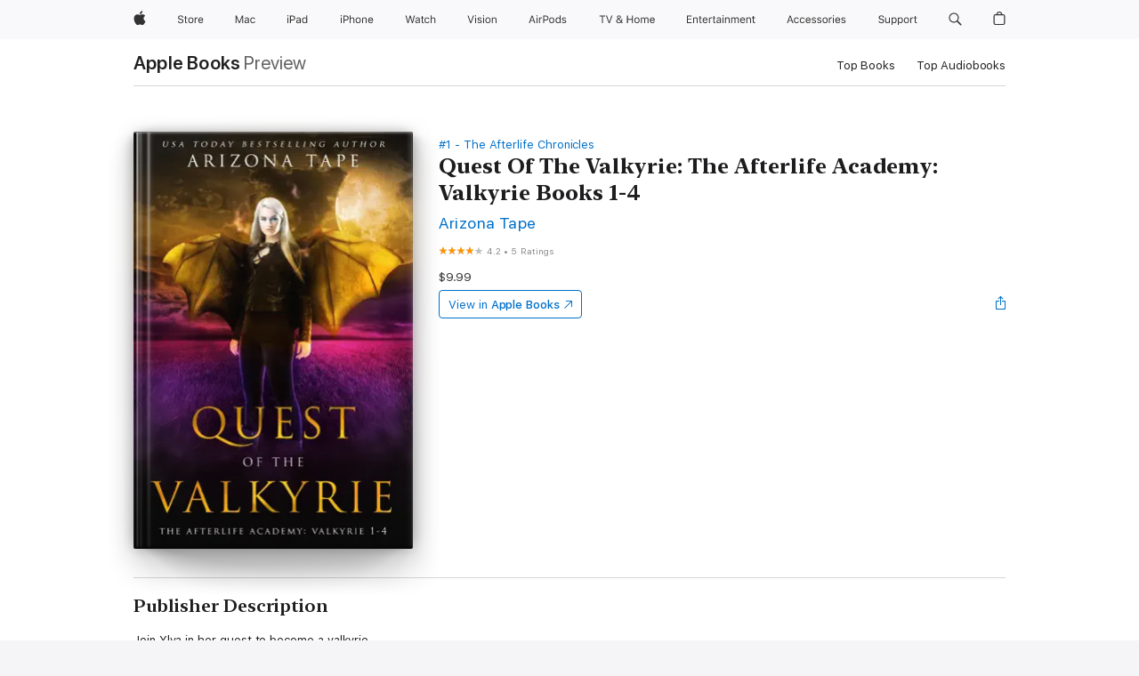

--- FILE ---
content_type: text/html
request_url: https://books.apple.com/us/book/quest-of-the-valkyrie-the-afterlife-academy-valkyrie/id1585206522
body_size: 47972
content:
<!DOCTYPE html><html  dir="ltr" lang="en-US"><head>
    <meta charset="utf-8">
    <meta http-equiv="X-UA-Compatible" content="IE=edge">
    <meta name="viewport" content="width=device-width, initial-scale=1, viewport-fit=cover">
    <meta name="applicable-device" content="pc,mobile">

    <script id="perfkit">window.initialPageRequestTime = +new Date();</script>
    <link rel="preconnect" href="https://amp-api.books.apple.com" crossorigin="">
<link rel="preconnect" href="https://is1-ssl.mzstatic.com" crossorigin="">
<link rel="preconnect" href="https://is2-ssl.mzstatic.com" crossorigin="">
<link rel="preconnect" href="https://is3-ssl.mzstatic.com" crossorigin="">
<link rel="preconnect" href="https://is4-ssl.mzstatic.com" crossorigin="">
<link rel="preconnect" href="https://is5-ssl.mzstatic.com" crossorigin="">
<link rel="preconnect" href="https://xp.apple.com" crossorigin="">
<link rel="preconnect" href="https://js-cdn.music.apple.com" crossorigin="">
<link rel="preconnect" href="https://www.apple.com" crossorigin="">
    
<meta name="web-experience-app/config/environment" content="%7B%22appVersion%22%3A1%2C%22modulePrefix%22%3A%22web-experience-app%22%2C%22environment%22%3A%22production%22%2C%22rootURL%22%3A%22%2F%22%2C%22locationType%22%3A%22history-hash-router-scroll%22%2C%22historySupportMiddleware%22%3Atrue%2C%22EmberENV%22%3A%7B%22FEATURES%22%3A%7B%7D%2C%22EXTEND_PROTOTYPES%22%3A%7B%22Date%22%3Afalse%7D%2C%22_APPLICATION_TEMPLATE_WRAPPER%22%3Afalse%2C%22_DEFAULT_ASYNC_OBSERVERS%22%3Atrue%2C%22_JQUERY_INTEGRATION%22%3Afalse%2C%22_TEMPLATE_ONLY_GLIMMER_COMPONENTS%22%3Atrue%7D%2C%22APP%22%3A%7B%22PROGRESS_BAR_DELAY%22%3A3000%2C%22CLOCK_INTERVAL%22%3A1000%2C%22LOADING_SPINNER_SPY%22%3Atrue%2C%22BREAKPOINTS%22%3A%7B%22large%22%3A%7B%22min%22%3A1069%2C%22content%22%3A980%7D%2C%22medium%22%3A%7B%22min%22%3A735%2C%22max%22%3A1068%2C%22content%22%3A692%7D%2C%22small%22%3A%7B%22min%22%3A320%2C%22max%22%3A734%2C%22content%22%3A280%7D%7D%2C%22buildVariant%22%3A%22books%22%2C%22name%22%3A%22web-experience-app%22%2C%22version%22%3A%222548.0.0%2B0b472053%22%7D%2C%22MEDIA_API%22%3A%7B%22token%22%3A%22eyJhbGciOiJFUzI1NiIsInR5cCI6IkpXVCIsImtpZCI6IkNOM1dVNkVKTzEifQ.eyJpc3MiOiJOVjBTRVdHRlNSIiwiaWF0IjoxNzY0NzIyNzU2LCJleHAiOjE3NzE5ODAzNTYsInJvb3RfaHR0cHNfb3JpZ2luIjpbImFwcGxlLmNvbSJdfQ.Y-cFl9j5HGWR1S_YFqK_Hy1qwk1hW9aBvWtIfb4iDzMDCQO9JcdexCvQGzSRxWYIEXS3JtD3vpWxYDj3puQYsA%22%7D%2C%22i18n%22%3A%7B%22defaultLocale%22%3A%22en-gb%22%2C%22useDevLoc%22%3Afalse%2C%22pathToLocales%22%3A%22dist%2Flocales%22%7D%2C%22MEDIA_ARTWORK%22%3A%7B%22BREAKPOINTS%22%3A%7B%22large%22%3A%7B%22min%22%3A1069%2C%22content%22%3A980%7D%2C%22medium%22%3A%7B%22min%22%3A735%2C%22max%22%3A1068%2C%22content%22%3A692%7D%2C%22small%22%3A%7B%22min%22%3A320%2C%22max%22%3A734%2C%22content%22%3A280%7D%7D%7D%2C%22API%22%3A%7B%22BookHost%22%3A%22https%3A%2F%2Famp-api.books.apple.com%22%2C%22obcMetadataBaseUrl%22%3A%22%2Fapi%2Fbooks-metadata%22%2C%22globalElementsPath%22%3A%22%2Fglobal-elements%22%7D%2C%22fastboot%22%3A%7B%22hostWhitelist%22%3A%5B%7B%7D%5D%7D%2C%22ember-short-number%22%3A%7B%22locales%22%3A%5B%22ar-dz%22%2C%22ar-bh%22%2C%22ar-eg%22%2C%22ar-iq%22%2C%22ar-jo%22%2C%22ar-kw%22%2C%22ar-lb%22%2C%22ar-ly%22%2C%22ar-ma%22%2C%22ar-om%22%2C%22ar-qa%22%2C%22ar-sa%22%2C%22ar-sd%22%2C%22ar-sy%22%2C%22ar-tn%22%2C%22ar-ae%22%2C%22ar-ye%22%2C%22he-il%22%2C%22iw-il%22%2C%22ca-es%22%2C%22cs-cz%22%2C%22da-dk%22%2C%22de-ch%22%2C%22de-de%22%2C%22el-gr%22%2C%22en-au%22%2C%22en-ca%22%2C%22en-gb%22%2C%22en-us%22%2C%22es-419%22%2C%22es-es%22%2C%22es-mx%22%2C%22es-xl%22%2C%22et-ee%22%2C%22fi-fi%22%2C%22fr-ca%22%2C%22fr-fr%22%2C%22hi-in%22%2C%22hr-hr%22%2C%22hu-hu%22%2C%22id-id%22%2C%22is-is%22%2C%22it-it%22%2C%22iw-il%22%2C%22ja-jp%22%2C%22ko-kr%22%2C%22lt-lt%22%2C%22lv-lv%22%2C%22ms-my%22%2C%22nl-nl%22%2C%22no-no%22%2C%22no-nb%22%2C%22nb-no%22%2C%22pl-pl%22%2C%22pt-br%22%2C%22pt-pt%22%2C%22ro-ro%22%2C%22ru-ru%22%2C%22sk-sk%22%2C%22sv-se%22%2C%22th-th%22%2C%22tr-tr%22%2C%22uk-ua%22%2C%22vi-vi%22%2C%22vi-vn%22%2C%22zh-cn%22%2C%22zh-hans%22%2C%22zh-hans-cn%22%2C%22zh-hant%22%2C%22zh-hant-hk%22%2C%22zh-hant-tw%22%2C%22zh-hk%22%2C%22zh-tw%22%2C%22ar%22%2C%22ca%22%2C%22cs%22%2C%22da%22%2C%22de%22%2C%22el%22%2C%22en%22%2C%22es%22%2C%22fi%22%2C%22fr%22%2C%22he%22%2C%22hi%22%2C%22hr%22%2C%22hu%22%2C%22id%22%2C%22is%22%2C%22it%22%2C%22ja%22%2C%22ko%22%2C%22lt%22%2C%22lv%22%2C%22ms%22%2C%22nb%22%2C%22nl%22%2C%22no%22%2C%22pl%22%2C%22pt%22%2C%22ro%22%2C%22ru%22%2C%22sk%22%2C%22sv%22%2C%22th%22%2C%22tr%22%2C%22uk%22%2C%22vi%22%2C%22zh%22%5D%7D%2C%22ember-cli-mirage%22%3A%7B%22enabled%22%3Afalse%2C%22usingProxy%22%3Afalse%2C%22useDefaultPassthroughs%22%3Atrue%7D%2C%22BREAKPOINTS%22%3A%7B%22large%22%3A%7B%22min%22%3A1069%2C%22content%22%3A980%7D%2C%22medium%22%3A%7B%22min%22%3A735%2C%22max%22%3A1068%2C%22content%22%3A692%7D%2C%22small%22%3A%7B%22min%22%3A320%2C%22max%22%3A734%2C%22content%22%3A280%7D%7D%2C%22METRICS%22%3A%7B%22variant%22%3A%22web%22%2C%22baseFields%22%3A%7B%22appName%22%3A%22web-experience-app%22%2C%22constraintProfiles%22%3A%5B%22AMPWeb%22%5D%7D%2C%22clickstream%22%3A%7B%22enabled%22%3Atrue%2C%22topic%22%3A%5B%22xp_amp_web_exp%22%5D%2C%22autoTrackClicks%22%3Atrue%7D%2C%22performance%22%3A%7B%22enabled%22%3Atrue%2C%22topic%22%3A%22xp_amp_bookstore_perf%22%7D%7D%2C%22MEDIA_SHELF%22%3A%7B%22GRID_CONFIG%22%3A%7B%22books-brick-row%22%3A%7B%22small%22%3A1%2C%22medium%22%3A2%2C%22large%22%3A3%7D%2C%22story%22%3A%7B%22small%22%3A1%2C%22medium%22%3A2%2C%22large%22%3A3%7D%2C%22small-brick%22%3A%7B%22small%22%3A1%2C%22medium%22%3A2%2C%22large%22%3A3%7D%2C%22editorial-lockup-large%22%3A%7B%22small%22%3A1%2C%22medium%22%3A2%2C%22large%22%3A2%7D%2C%22editorial-lockup-medium%22%3A%7B%22small%22%3A1%2C%22medium%22%3A2%2C%22large%22%3A3%7D%2C%22large-brick%22%3A%7B%22small%22%3A1%2C%22medium%22%3A1%2C%22large%22%3A2%7D%2C%22lockup-small%22%3A%7B%22small%22%3A1%2C%22medium%22%3A2%2C%22large%22%3A3%7D%2C%22lockup-large%22%3A%7B%22small%22%3A1%2C%22medium%22%3A3%2C%22large%22%3A4%7D%2C%22posters%22%3A%7B%22small%22%3A1%2C%22medium%22%3A1%2C%22large%22%3A2%7D%2C%22breakout-large%22%3A%7B%22small%22%3A1%2C%22medium%22%3A1%2C%22large%22%3A1%7D%7D%2C%22BREAKPOINTS%22%3A%7B%22large%22%3A%7B%22min%22%3A1069%2C%22content%22%3A980%7D%2C%22medium%22%3A%7B%22min%22%3A735%2C%22max%22%3A1068%2C%22content%22%3A692%7D%2C%22small%22%3A%7B%22min%22%3A320%2C%22max%22%3A734%2C%22content%22%3A280%7D%7D%7D%2C%22SASSKIT_GENERATOR%22%3A%7B%22VIEWPORT_CONFIG%22%3A%7B%22BREAKPOINTS%22%3A%7B%22large%22%3A%7B%22min%22%3A1069%2C%22content%22%3A980%7D%2C%22medium%22%3A%7B%22min%22%3A735%2C%22max%22%3A1068%2C%22content%22%3A692%7D%2C%22small%22%3A%7B%22min%22%3A320%2C%22max%22%3A734%2C%22content%22%3A280%7D%7D%7D%7D%2C%22features%22%3A%7B%22BUILD_VARIANT_APPS%22%3Afalse%2C%22BUILD_VARIANT_BOOKS%22%3Atrue%2C%22BUILD_VARIANT_FITNESS%22%3Afalse%2C%22BUILD_VARIANT_PODCASTS%22%3Afalse%2C%22BUILD_VARIANT_ITUNES%22%3Afalse%2C%22TV%22%3Afalse%2C%22PODCASTS%22%3Afalse%2C%22BOOKS%22%3Atrue%2C%22APPS%22%3Afalse%2C%22ARTISTS%22%3Afalse%2C%22DEEPLINK_ROUTE%22%3Afalse%2C%22EMBER_DATA%22%3Afalse%2C%22CHARTS%22%3Atrue%2C%22FITNESS%22%3Afalse%2C%22SHARE_UI%22%3Atrue%2C%22SEPARATE_RTL_STYLESHEET%22%3Atrue%7D%2C%22%40amp%2Fember-ui-global-elements%22%3A%7B%22useFooterWithoutRefundLink%22%3Atrue%7D%2C%22ember-cli-content-security-policy%22%3A%7B%22policy%22%3A%22upgrade-insecure-requests%20%3B%20default-src%20'none'%3B%20img-src%20'self'%20https%3A%2F%2F*.apple.com%20https%3A%2F%2F*.mzstatic.com%20data%3A%3B%20style-src%20'self'%20https%3A%2F%2F*.apple.com%20'unsafe-inline'%3B%20font-src%20'self'%20https%3A%2F%2F*.apple.com%3B%20media-src%20'self'%20https%3A%2F%2F*.apple.com%20blob%3A%3B%20connect-src%20'self'%20https%3A%2F%2F*.apple.com%20https%3A%2F%2F*.mzstatic.com%3B%20script-src%20'self'%20https%3A%2F%2F*.apple.com%20'unsafe-eval'%20'sha256-4ywTGAe4rEpoHt8XkjbkdOWklMJ%2F1Py%2Fx6b3%2FaGbtSQ%3D'%3B%20frame-src%20'self'%20https%3A%2F%2F*.apple.com%20itmss%3A%20itms-appss%3A%20itms-bookss%3A%20itms-itunesus%3A%20itms-messagess%3A%20itms-podcasts%3A%20itms-watchs%3A%20macappstores%3A%20musics%3A%20apple-musics%3A%20podcasts%3A%20videos%3A%3B%22%2C%22reportOnly%22%3Afalse%7D%2C%22exportApplicationGlobal%22%3Afalse%7D">
<!-- EMBER_CLI_FASTBOOT_TITLE --><link rel="stylesheet preload" name="fonts" href="//www.apple.com/wss/fonts?families=SF+Pro,v2|SF+Pro+Icons,v1|SF+Pro+Rounded,v1|New+York+Small,v1|New+York+Medium,v1" as="style"><link rel="stylesheet" type="text/css" href="https://www.apple.com/api-www/global-elements/global-header/v1/assets/globalheader.css" data-global-elements-nav-styles>
<link rel="stylesheet" type="text/css" href="/global-elements/2426.0.0/en_US/ac-global-footer.89780a9d2eedff61551113850a3547ef.css" data-global-elements-footer-styles>
<meta name="ac-gn-search-suggestions-enabled" content="false"/>
<meta name="globalnav-search-suggestions-enabled" content="false"/>
    <title>
      ‎Quest Of The Valkyrie: The Afterlife Academy: Valkyrie Books 1-4 by Arizona Tape on Apple Books
    </title>
      <meta name="keywords" content="download, Quest Of The Valkyrie: The Afterlife Academy: Valkyrie Books 1-4, books on iphone, ipad, Mac, Apple Books">

      <meta name="description" content="Join Ylva in her quest to become a valkyrie...<br />Between learning the best way to get to the afterlife, and how to care for her new dusk wolf, Ylva already has her hands full. But when she discovers she's a rare Shadow Walker, she finds herself in more danger than she could ever imagine.<br />How…">

<!---->
      <link rel="canonical" href="https://books.apple.com/us/book/quest-of-the-valkyrie-the-afterlife-academy-valkyrie/id1585206522">

      <link rel="icon" sizes="48x48" href="https://books.apple.com/assets/images/favicon/favicon-books-48-a8eb8171a8d912ed29d99e7a134953d3.png" type="image/png">

<!---->
<!---->
      <meta name="apple:content_id" content="1585206522">

<!---->
      <script name="schema:book" type="application/ld+json">
        {"@context":"http://schema.org","@type":"Book","additionalType":"Product","author":"Arizona Tape","bookFormat":"EBook","datePublished":"2021-09-09T00:00:00.000Z","description":"Join Ylva in her quest to become a valkyrie...&lt;br /&gt;Between learning the best way to get to the afterlife, and how to care for her new dusk wolf, Ylva already has her hands full. But when she discovers she's a rare Shadow Walker, she finds herself in more danger than she could ever imagine.&lt;br /&gt;How…","genre":["Fantasy","Books","Sci-Fi &amp; Fantasy","Paranormal Fantasy","Romance","Paranormal Romance","Fiction &amp; Literature","LGBTQIA+ Fiction"],"image":"https://is1-ssl.mzstatic.com/image/thumb/Publication125/v4/ba/5e/cc/ba5ecc74-15fc-e320-dadd-8816020f6fd2/0000770100.jpg/1200x630wz.png","inLanguage":"en-US","isbn":"9798201650476","name":"Quest Of The Valkyrie: The Afterlife Academy: Valkyrie Books 1-4","numberOfPages":794,"publisher":"Vampari Press","thumbnailUrl":["https://is1-ssl.mzstatic.com/image/thumb/Publication125/v4/ba/5e/cc/ba5ecc74-15fc-e320-dadd-8816020f6fd2/0000770100.jpg/1200x675wz.jpg","https://is1-ssl.mzstatic.com/image/thumb/Publication125/v4/ba/5e/cc/ba5ecc74-15fc-e320-dadd-8816020f6fd2/0000770100.jpg/1200x900wz.jpg","https://is1-ssl.mzstatic.com/image/thumb/Publication125/v4/ba/5e/cc/ba5ecc74-15fc-e320-dadd-8816020f6fd2/0000770100.jpg/1200x1200wz.jpg"],"isPartof":{"@type":"BookSeries","name":"The Afterlife Chronicles"},"offers":{"@type":"Offer","price":9.99,"priceCurrency":"USD","hasMerchantReturnPolicy":{"@type":"MerchantReturnPolicy","returnPolicyCategory":"https://schema.org/MerchantReturnNotPermitted","merchantReturnDays":0}},"aggregateRating":{"@type":"AggregateRating","ratingValue":4.2,"reviewCount":5}}
      </script>

        <meta property="al:ios:app_store_id" content="364709193">
        <meta property="al:ios:app_name" content="Apple Books">

        <meta property="og:title" content="‎Quest Of The Valkyrie: The Afterlife Academy: Valkyrie Books 1-4">
        <meta property="og:description" content="‎Sci-Fi &amp; Fantasy · 2021">
        <meta property="og:site_name" content="Apple Books">
        <meta property="og:url" content="https://books.apple.com/us/book/quest-of-the-valkyrie-the-afterlife-academy-valkyrie/id1585206522">
        <meta property="og:image" content="https://is1-ssl.mzstatic.com/image/thumb/Publication125/v4/ba/5e/cc/ba5ecc74-15fc-e320-dadd-8816020f6fd2/0000770100.jpg/1200x630wz.png">
        <meta property="og:image:alt" content="Quest Of The Valkyrie: The Afterlife Academy: Valkyrie Books 1-4 by Arizona Tape on Apple Books">
        <meta property="og:image:type" content="image/png">
        <meta property="og:image:width" content="1200">
        <meta property="og:image:height" content="630">
        <meta property="og:image:secure_url" content="https://is1-ssl.mzstatic.com/image/thumb/Publication125/v4/ba/5e/cc/ba5ecc74-15fc-e320-dadd-8816020f6fd2/0000770100.jpg/1200x630wz.png">
        <meta property="og:type" content="book">
        <meta property="og:locale" content="en_US">

        <meta name="twitter:title" content="‎Quest Of The Valkyrie: The Afterlife Academy: Valkyrie Books 1-4">
        <meta name="twitter:description" content="‎Sci-Fi &amp; Fantasy · 2021">
        <meta name="twitter:site" content="@AppleBooks">
        <meta name="twitter:card" content="summary_large_image">
        <meta name="twitter:image" content="https://is1-ssl.mzstatic.com/image/thumb/Publication125/v4/ba/5e/cc/ba5ecc74-15fc-e320-dadd-8816020f6fd2/0000770100.jpg/1200x600wz.png">
        <meta name="twitter:image:alt" content="Quest Of The Valkyrie: The Afterlife Academy: Valkyrie Books 1-4 by Arizona Tape on Apple Books">

<!---->
    <meta name="version" content="2548.0.0">
    <!-- @@HEAD@@ -->
    <script src="https://js-cdn.music.apple.com/musickit/v2/amp/musickit.js?t=1764722790239"></script>

    <link integrity="" rel="stylesheet" href="/assets/web-experience-app-real-f1ca40148188f63f7dd2cd7d4d6d7e05.css" data-rtl="/assets/web-experience-rtl-app-dc89d135bf4a79beed79bacafc906bdf.css">

    
  </head>
  <body class="no-js no-touch globalnav-scrim">
    <script type="x/boundary" id="fastboot-body-start"></script><div id="globalheader"><aside id="globalmessage-segment" lang="en-US" dir="ltr" class="globalmessage-segment"><ul data-strings="{&quot;view&quot;:&quot;{%STOREFRONT%} Store Home&quot;,&quot;segments&quot;:{&quot;smb&quot;:&quot;Business Store Home&quot;,&quot;eduInd&quot;:&quot;Education Store Home&quot;,&quot;other&quot;:&quot;Store Home&quot;},&quot;exit&quot;:&quot;Exit&quot;}" class="globalmessage-segment-content"></ul></aside><nav id="globalnav" lang="en-US" dir="ltr" aria-label="Global" data-analytics-element-engagement-start="globalnav:onFlyoutOpen" data-analytics-element-engagement-end="globalnav:onFlyoutClose" data-store-api="https://www.apple.com/[storefront]/shop/bag/status" data-analytics-activitymap-region-id="global nav" data-analytics-region="global nav" class="globalnav no-js   "><div class="globalnav-content"><div class="globalnav-item globalnav-menuback"><button aria-label="Main menu" class="globalnav-menuback-button"><span class="globalnav-chevron-icon"><svg height="48" viewbox="0 0 9 48" width="9" xmlns="http://www.w3.org/2000/svg"><path d="m1.5618 24.0621 6.5581-6.4238c.2368-.2319.2407-.6118.0088-.8486-.2324-.2373-.6123-.2407-.8486-.0088l-7 6.8569c-.1157.1138-.1807.2695-.1802.4316.001.1621.0674.3174.1846.4297l7 6.7241c.1162.1118.2661.1675.4155.1675.1577 0 .3149-.062.4326-.1846.2295-.2388.2222-.6187-.0171-.8481z"/></svg></span></button></div><ul id="globalnav-list" class="globalnav-list"><li data-analytics-element-engagement="globalnav hover - apple" class="
				globalnav-item
				globalnav-item-apple
				
				
			"><a href="https://www.apple.com/" data-globalnav-item-name="apple" data-analytics-title="apple home" aria-label="Apple" class="globalnav-link globalnav-link-apple"><span class="globalnav-image-regular globalnav-link-image"><svg height="44" viewbox="0 0 14 44" width="14" xmlns="http://www.w3.org/2000/svg"><path d="m13.0729 17.6825a3.61 3.61 0 0 0 -1.7248 3.0365 3.5132 3.5132 0 0 0 2.1379 3.2223 8.394 8.394 0 0 1 -1.0948 2.2618c-.6816.9812-1.3943 1.9623-2.4787 1.9623s-1.3633-.63-2.613-.63c-1.2187 0-1.6525.6507-2.644.6507s-1.6834-.9089-2.4787-2.0243a9.7842 9.7842 0 0 1 -1.6628-5.2776c0-3.0984 2.014-4.7405 3.9969-4.7405 1.0535 0 1.9314.6919 2.5924.6919.63 0 1.6112-.7333 2.8092-.7333a3.7579 3.7579 0 0 1 3.1604 1.5802zm-3.7284-2.8918a3.5615 3.5615 0 0 0 .8469-2.22 1.5353 1.5353 0 0 0 -.031-.32 3.5686 3.5686 0 0 0 -2.3445 1.2084 3.4629 3.4629 0 0 0 -.8779 2.1585 1.419 1.419 0 0 0 .031.2892 1.19 1.19 0 0 0 .2169.0207 3.0935 3.0935 0 0 0 2.1586-1.1368z"/></svg></span><span class="globalnav-image-compact globalnav-link-image"><svg height="48" viewbox="0 0 17 48" width="17" xmlns="http://www.w3.org/2000/svg"><path d="m15.5752 19.0792a4.2055 4.2055 0 0 0 -2.01 3.5376 4.0931 4.0931 0 0 0 2.4908 3.7542 9.7779 9.7779 0 0 1 -1.2755 2.6351c-.7941 1.1431-1.6244 2.2862-2.8878 2.2862s-1.5883-.734-3.0443-.734c-1.42 0-1.9252.7581-3.08.7581s-1.9611-1.0589-2.8876-2.3584a11.3987 11.3987 0 0 1 -1.9373-6.1487c0-3.61 2.3464-5.523 4.6566-5.523 1.2274 0 2.25.8062 3.02.8062.734 0 1.8771-.8543 3.2729-.8543a4.3778 4.3778 0 0 1 3.6822 1.841zm-6.8586-2.0456a1.3865 1.3865 0 0 1 -.2527-.024 1.6557 1.6557 0 0 1 -.0361-.337 4.0341 4.0341 0 0 1 1.0228-2.5148 4.1571 4.1571 0 0 1 2.7314-1.4078 1.7815 1.7815 0 0 1 .0361.373 4.1487 4.1487 0 0 1 -.9867 2.587 3.6039 3.6039 0 0 1 -2.5148 1.3236z"/></svg></span><span class="globalnav-link-text">Apple</span></a></li><li data-topnav-flyout-item="menu" data-topnav-flyout-label="Menu" role="none" class="globalnav-item globalnav-menu"><div data-topnav-flyout="menu" class="globalnav-flyout"><div class="globalnav-menu-list"><div data-analytics-element-engagement="globalnav hover - store" class="
				globalnav-item
				globalnav-item-store
				globalnav-item-menu
				
			"><ul role="none" class="globalnav-submenu-trigger-group"><li class="globalnav-submenu-trigger-item"><a href="https://www.apple.com/us/shop/goto/store" data-globalnav-item-name="store" data-topnav-flyout-trigger-compact data-analytics-title="store" data-analytics-element-engagement="hover - store" aria-label="Store" class="globalnav-link globalnav-submenu-trigger-link globalnav-link-store"><span class="globalnav-link-text-container"><span class="globalnav-image-regular globalnav-link-image"><svg height="44" viewbox="0 0 30 44" width="30" xmlns="http://www.w3.org/2000/svg"><path d="m26.5679 20.4629c1.002 0 1.67.738 1.693 1.857h-3.48c.076-1.119.779-1.857 1.787-1.857zm2.754 2.672v-.387c0-1.963-1.037-3.176-2.742-3.176-1.735 0-2.848 1.289-2.848 3.276 0 1.998 1.096 3.263 2.848 3.263 1.383 0 2.367-.668 2.66-1.746h-1.008c-.264.557-.814.856-1.629.856-1.072 0-1.769-.791-1.822-2.039v-.047zm-9.547-3.451h.96v.937h.094c.188-.615.914-1.049 1.752-1.049.164 0 .375.012.504.03v1.007c-.082-.023-.445-.058-.644-.058-.961 0-1.659 1.098-1.659 1.535v3.914h-1.007zm-4.27 5.519c-1.195 0-1.869-.867-1.869-2.361 0-1.5.674-2.361 1.869-2.361 1.196 0 1.87.861 1.87 2.361 0 1.494-.674 2.361-1.87 2.361zm0-5.631c-1.798 0-2.912 1.237-2.912 3.27 0 2.027 1.114 3.269 2.912 3.269 1.799 0 2.913-1.242 2.913-3.269 0-2.033-1.114-3.27-2.913-3.27zm-5.478-1.475v1.635h1.407v.843h-1.407v3.575c0 .744.282 1.06.938 1.06.182 0 .281-.006.469-.023v.849c-.199.035-.393.059-.592.059-1.301 0-1.822-.481-1.822-1.688v-3.832h-1.02v-.843h1.02v-1.635zm-8.103 5.694c.129.885.973 1.447 2.174 1.447 1.137 0 1.975-.615 1.975-1.453 0-.72-.527-1.177-1.693-1.47l-1.084-.282c-1.53-.386-2.192-1.078-2.192-2.279 0-1.436 1.201-2.408 2.988-2.408 1.635 0 2.854.972 2.942 2.338h-1.061c-.146-.867-.861-1.383-1.916-1.383-1.125 0-1.869.562-1.869 1.418 0 .662.463 1.043 1.629 1.342l.885.234c1.752.439 2.455 1.119 2.455 2.361 0 1.553-1.225 2.543-3.158 2.543-1.793 0-3.03-.949-3.141-2.408z"/></svg></span><span class="globalnav-link-text">Store</span></span></a></li></ul></div><div data-analytics-element-engagement="globalnav hover - mac" class="
				globalnav-item
				globalnav-item-mac
				globalnav-item-menu
				
			"><ul role="none" class="globalnav-submenu-trigger-group"><li class="globalnav-submenu-trigger-item"><a href="https://www.apple.com/mac/" data-globalnav-item-name="mac" data-topnav-flyout-trigger-compact data-analytics-title="mac" data-analytics-element-engagement="hover - mac" aria-label="Mac" class="globalnav-link globalnav-submenu-trigger-link globalnav-link-mac"><span class="globalnav-link-text-container"><span class="globalnav-image-regular globalnav-link-image"><svg height="44" viewbox="0 0 23 44" width="23" xmlns="http://www.w3.org/2000/svg"><path d="m8.1558 25.9987v-6.457h-.0703l-2.666 6.457h-.8907l-2.666-6.457h-.0703v6.457h-.9844v-8.4551h1.2246l2.8945 7.0547h.0938l2.8945-7.0547h1.2246v8.4551zm2.5166-1.7696c0-1.1309.832-1.7812 2.3027-1.8691l1.8223-.1113v-.5742c0-.7793-.4863-1.207-1.4297-1.207-.7559 0-1.2832.2871-1.4238.7852h-1.0195c.1348-1.0137 1.1309-1.6816 2.4785-1.6816 1.541 0 2.4023.791 2.4023 2.1035v4.3242h-.9609v-.9318h-.0938c-.4102.6738-1.1016 1.043-1.9453 1.043-1.2246 0-2.1328-.7266-2.1328-1.8809zm4.125-.5859v-.5801l-1.6992.1113c-.9609.0645-1.3828.3984-1.3828 1.0312 0 .6445.5449 1.0195 1.2773 1.0195 1.0371.0001 1.8047-.6796 1.8047-1.5819zm6.958-2.0273c-.1641-.627-.7207-1.1367-1.6289-1.1367-1.1367 0-1.8516.9082-1.8516 2.3379 0 1.459.7266 2.3848 1.8516 2.3848.8496 0 1.4414-.3926 1.6289-1.1074h1.0195c-.1816 1.1602-1.125 2.0156-2.6426 2.0156-1.7695 0-2.9004-1.2832-2.9004-3.293 0-1.9688 1.125-3.2461 2.8945-3.2461 1.5352 0 2.4727.9199 2.6484 2.0449z"/></svg></span><span class="globalnav-link-text">Mac</span></span></a></li></ul></div><div data-analytics-element-engagement="globalnav hover - ipad" class="
				globalnav-item
				globalnav-item-ipad
				globalnav-item-menu
				
			"><ul role="none" class="globalnav-submenu-trigger-group"><li class="globalnav-submenu-trigger-item"><a href="https://www.apple.com/ipad/" data-globalnav-item-name="ipad" data-topnav-flyout-trigger-compact data-analytics-title="ipad" data-analytics-element-engagement="hover - ipad" aria-label="iPad" class="globalnav-link globalnav-submenu-trigger-link globalnav-link-ipad"><span class="globalnav-link-text-container"><span class="globalnav-image-regular globalnav-link-image"><svg height="44" viewbox="0 0 24 44" width="24" xmlns="http://www.w3.org/2000/svg"><path d="m14.9575 23.7002c0 .902-.768 1.582-1.805 1.582-.732 0-1.277-.375-1.277-1.02 0-.632.422-.966 1.383-1.031l1.699-.111zm-1.395-4.072c-1.347 0-2.343.668-2.478 1.681h1.019c.141-.498.668-.785 1.424-.785.944 0 1.43.428 1.43 1.207v.574l-1.822.112c-1.471.088-2.303.738-2.303 1.869 0 1.154.908 1.881 2.133 1.881.844 0 1.535-.369 1.945-1.043h.094v.931h.961v-4.324c0-1.312-.862-2.103-2.403-2.103zm6.769 5.575c-1.155 0-1.846-.885-1.846-2.361 0-1.471.697-2.362 1.846-2.362 1.142 0 1.857.914 1.857 2.362 0 1.459-.709 2.361-1.857 2.361zm1.834-8.027v3.503h-.088c-.358-.691-1.102-1.107-1.981-1.107-1.605 0-2.654 1.289-2.654 3.27 0 1.986 1.037 3.269 2.654 3.269.873 0 1.623-.416 2.022-1.119h.093v1.008h.961v-8.824zm-15.394 4.869h-1.863v-3.563h1.863c1.225 0 1.899.639 1.899 1.799 0 1.119-.697 1.764-1.899 1.764zm.276-4.5h-3.194v8.455h1.055v-3.018h2.127c1.588 0 2.719-1.119 2.719-2.701 0-1.611-1.108-2.736-2.707-2.736zm-6.064 8.454h1.008v-6.316h-1.008zm-.199-8.237c0-.387.316-.704.703-.704s.703.317.703.704c0 .386-.316.703-.703.703s-.703-.317-.703-.703z"/></svg></span><span class="globalnav-link-text">iPad</span></span></a></li></ul></div><div data-analytics-element-engagement="globalnav hover - iphone" class="
				globalnav-item
				globalnav-item-iphone
				globalnav-item-menu
				
			"><ul role="none" class="globalnav-submenu-trigger-group"><li class="globalnav-submenu-trigger-item"><a href="https://www.apple.com/iphone/" data-globalnav-item-name="iphone" data-topnav-flyout-trigger-compact data-analytics-title="iphone" data-analytics-element-engagement="hover - iphone" aria-label="iPhone" class="globalnav-link globalnav-submenu-trigger-link globalnav-link-iphone"><span class="globalnav-link-text-container"><span class="globalnav-image-regular globalnav-link-image"><svg height="44" viewbox="0 0 38 44" width="38" xmlns="http://www.w3.org/2000/svg"><path d="m32.7129 22.3203h3.48c-.023-1.119-.691-1.857-1.693-1.857-1.008 0-1.711.738-1.787 1.857zm4.459 2.045c-.293 1.078-1.277 1.746-2.66 1.746-1.752 0-2.848-1.266-2.848-3.264 0-1.986 1.113-3.275 2.848-3.275 1.705 0 2.742 1.213 2.742 3.176v.386h-4.541v.047c.053 1.248.75 2.039 1.822 2.039.815 0 1.366-.298 1.629-.855zm-12.282-4.682h.961v.996h.094c.316-.697.932-1.107 1.898-1.107 1.418 0 2.209.838 2.209 2.338v4.09h-1.007v-3.844c0-1.137-.481-1.676-1.489-1.676s-1.658.674-1.658 1.781v3.739h-1.008zm-2.499 3.158c0-1.5-.674-2.361-1.869-2.361-1.196 0-1.87.861-1.87 2.361 0 1.495.674 2.362 1.87 2.362 1.195 0 1.869-.867 1.869-2.362zm-4.782 0c0-2.033 1.114-3.269 2.913-3.269 1.798 0 2.912 1.236 2.912 3.269 0 2.028-1.114 3.27-2.912 3.27-1.799 0-2.913-1.242-2.913-3.27zm-6.636-5.666h1.008v3.504h.093c.317-.697.979-1.107 1.946-1.107 1.336 0 2.179.855 2.179 2.338v4.09h-1.007v-3.844c0-1.119-.504-1.676-1.459-1.676-1.131 0-1.752.715-1.752 1.781v3.739h-1.008zm-6.015 4.87h1.863c1.202 0 1.899-.645 1.899-1.764 0-1.16-.674-1.799-1.899-1.799h-1.863zm2.139-4.5c1.599 0 2.707 1.125 2.707 2.736 0 1.582-1.131 2.701-2.719 2.701h-2.127v3.018h-1.055v-8.455zm-6.114 8.454h1.008v-6.316h-1.008zm-.2-8.238c0-.386.317-.703.703-.703.387 0 .704.317.704.703 0 .387-.317.704-.704.704-.386 0-.703-.317-.703-.704z"/></svg></span><span class="globalnav-link-text">iPhone</span></span></a></li></ul></div><div data-analytics-element-engagement="globalnav hover - watch" class="
				globalnav-item
				globalnav-item-watch
				globalnav-item-menu
				
			"><ul role="none" class="globalnav-submenu-trigger-group"><li class="globalnav-submenu-trigger-item"><a href="https://www.apple.com/watch/" data-globalnav-item-name="watch" data-topnav-flyout-trigger-compact data-analytics-title="watch" data-analytics-element-engagement="hover - watch" aria-label="Watch" class="globalnav-link globalnav-submenu-trigger-link globalnav-link-watch"><span class="globalnav-link-text-container"><span class="globalnav-image-regular globalnav-link-image"><svg height="44" viewbox="0 0 35 44" width="35" xmlns="http://www.w3.org/2000/svg"><path d="m28.9819 17.1758h1.008v3.504h.094c.316-.697.978-1.108 1.945-1.108 1.336 0 2.18.856 2.18 2.338v4.09h-1.008v-3.844c0-1.119-.504-1.675-1.459-1.675-1.131 0-1.752.715-1.752 1.781v3.738h-1.008zm-2.42 4.441c-.164-.627-.721-1.136-1.629-1.136-1.137 0-1.852.908-1.852 2.338 0 1.459.727 2.384 1.852 2.384.849 0 1.441-.392 1.629-1.107h1.019c-.182 1.16-1.125 2.016-2.642 2.016-1.77 0-2.901-1.284-2.901-3.293 0-1.969 1.125-3.247 2.895-3.247 1.535 0 2.472.92 2.648 2.045zm-6.533-3.568v1.635h1.407v.844h-1.407v3.574c0 .744.282 1.06.938 1.06.182 0 .281-.006.469-.023v.85c-.2.035-.393.058-.592.058-1.301 0-1.822-.48-1.822-1.687v-3.832h-1.02v-.844h1.02v-1.635zm-4.2 5.596v-.58l-1.699.111c-.961.064-1.383.398-1.383 1.031 0 .645.545 1.02 1.277 1.02 1.038 0 1.805-.68 1.805-1.582zm-4.125.586c0-1.131.832-1.782 2.303-1.869l1.822-.112v-.574c0-.779-.486-1.207-1.43-1.207-.755 0-1.283.287-1.423.785h-1.02c.135-1.014 1.131-1.682 2.479-1.682 1.541 0 2.402.792 2.402 2.104v4.324h-.961v-.931h-.094c-.41.673-1.101 1.043-1.945 1.043-1.225 0-2.133-.727-2.133-1.881zm-7.684 1.769h-.996l-2.303-8.455h1.101l1.682 6.873h.07l1.893-6.873h1.066l1.893 6.873h.07l1.682-6.873h1.101l-2.302 8.455h-.996l-1.946-6.674h-.07z"/></svg></span><span class="globalnav-link-text">Watch</span></span></a></li></ul></div><div data-analytics-element-engagement="globalnav hover - vision" class="
				globalnav-item
				globalnav-item-vision
				globalnav-item-menu
				
			"><ul role="none" class="globalnav-submenu-trigger-group"><li class="globalnav-submenu-trigger-item"><a href="https://www.apple.com/apple-vision-pro/" data-globalnav-item-name="vision" data-topnav-flyout-trigger-compact data-analytics-title="vision" data-analytics-element-engagement="hover - vision" aria-label="Vision" class="globalnav-link globalnav-submenu-trigger-link globalnav-link-vision"><span class="globalnav-link-text-container"><span class="globalnav-image-regular globalnav-link-image"><svg xmlns="http://www.w3.org/2000/svg" width="34" height="44" viewbox="0 0 34 44"><g id="en-US_globalnav_links_vision_image_large"><rect id="box_" width="34" height="44" fill="none"/><path id="art_" d="m.4043,17.5449h1.1074l2.4844,7.0898h.0938l2.4844-7.0898h1.1074l-3.1172,8.4551h-1.043L.4043,17.5449Zm8.3467.2168c0-.3867.3164-.7031.7031-.7031s.7031.3164.7031.7031-.3164.7031-.7031.7031-.7031-.3164-.7031-.7031Zm.1875,1.9219h1.0195v6.3164h-1.0195v-6.3164Zm2.499,4.7051h1.043c.1699.5273.6738.873,1.4824.873.8496,0,1.4531-.4043,1.4531-.9785v-.0117c0-.4277-.3223-.7266-1.1016-.9141l-.9785-.2344c-1.1836-.2812-1.7168-.7969-1.7168-1.7051v-.0059c0-1.0488,1.0078-1.8398,2.3496-1.8398,1.3242,0,2.2441.6621,2.3848,1.6934h-1.002c-.1348-.498-.627-.8438-1.3887-.8438-.75,0-1.3008.3867-1.3008.9434v.0117c0,.4277.3164.6973,1.0605.8789l.9727.2344c1.1895.2871,1.7637.8027,1.7637,1.7051v.0117c0,1.125-1.0957,1.9043-2.5312,1.9043-1.4062,0-2.373-.6797-2.4902-1.7227Zm6.3203-6.627c0-.3867.3164-.7031.7031-.7031s.7031.3164.7031.7031-.3164.7031-.7031.7031-.7031-.3164-.7031-.7031Zm.1875,1.9219h1.0195v6.3164h-1.0195v-6.3164Zm2.5049,3.1641v-.0117c0-2.0273,1.1133-3.2637,2.9121-3.2637s2.9121,1.2363,2.9121,3.2637v.0117c0,2.0215-1.1133,3.2637-2.9121,3.2637s-2.9121-1.2422-2.9121-3.2637Zm4.7812,0v-.0117c0-1.4941-.6738-2.3613-1.8691-2.3613s-1.8691.8672-1.8691,2.3613v.0117c0,1.4883.6738,2.3613,1.8691,2.3613s1.8691-.873,1.8691-2.3613Zm2.5049-3.1641h1.0195v.9492h.0938c.3164-.668.9082-1.0605,1.8398-1.0605,1.418,0,2.209.8379,2.209,2.3379v4.0898h-1.0195v-3.8438c0-1.1367-.4688-1.6816-1.4766-1.6816s-1.6465.6797-1.6465,1.7871v3.7383h-1.0195v-6.3164Z"/></g></svg></span><span class="globalnav-link-text">Vision</span></span></a></li></ul></div><div data-analytics-element-engagement="globalnav hover - airpods" class="
				globalnav-item
				globalnav-item-airpods
				globalnav-item-menu
				
			"><ul role="none" class="globalnav-submenu-trigger-group"><li class="globalnav-submenu-trigger-item"><a href="https://www.apple.com/airpods/" data-globalnav-item-name="airpods" data-topnav-flyout-trigger-compact data-analytics-title="airpods" data-analytics-element-engagement="hover - airpods" aria-label="AirPods" class="globalnav-link globalnav-submenu-trigger-link globalnav-link-airpods"><span class="globalnav-link-text-container"><span class="globalnav-image-regular globalnav-link-image"><svg height="44" viewbox="0 0 43 44" width="43" xmlns="http://www.w3.org/2000/svg"><path d="m11.7153 19.6836h.961v.937h.094c.187-.615.914-1.048 1.752-1.048.164 0 .375.011.504.029v1.008c-.082-.024-.446-.059-.645-.059-.961 0-1.658.645-1.658 1.535v3.914h-1.008zm28.135-.111c1.324 0 2.244.656 2.379 1.693h-.996c-.135-.504-.627-.838-1.389-.838-.75 0-1.336.381-1.336.943 0 .434.352.704 1.096.885l.973.235c1.189.287 1.763.802 1.763 1.711 0 1.13-1.095 1.91-2.531 1.91-1.406 0-2.373-.674-2.484-1.723h1.037c.17.533.674.873 1.482.873.85 0 1.459-.404 1.459-.984 0-.434-.328-.727-1.002-.891l-1.084-.264c-1.183-.287-1.722-.796-1.722-1.71 0-1.049 1.013-1.84 2.355-1.84zm-6.665 5.631c-1.155 0-1.846-.885-1.846-2.362 0-1.471.697-2.361 1.846-2.361 1.142 0 1.857.914 1.857 2.361 0 1.459-.709 2.362-1.857 2.362zm1.834-8.028v3.504h-.088c-.358-.691-1.102-1.107-1.981-1.107-1.605 0-2.654 1.289-2.654 3.269 0 1.987 1.037 3.27 2.654 3.27.873 0 1.623-.416 2.022-1.119h.094v1.007h.961v-8.824zm-9.001 8.028c-1.195 0-1.869-.868-1.869-2.362 0-1.5.674-2.361 1.869-2.361 1.196 0 1.869.861 1.869 2.361 0 1.494-.673 2.362-1.869 2.362zm0-5.631c-1.799 0-2.912 1.236-2.912 3.269 0 2.028 1.113 3.27 2.912 3.27s2.912-1.242 2.912-3.27c0-2.033-1.113-3.269-2.912-3.269zm-17.071 6.427h1.008v-6.316h-1.008zm-.199-8.238c0-.387.317-.703.703-.703.387 0 .703.316.703.703s-.316.703-.703.703c-.386 0-.703-.316-.703-.703zm-6.137 4.922 1.324-3.773h.093l1.325 3.773zm1.892-5.139h-1.043l-3.117 8.455h1.107l.85-2.42h3.363l.85 2.42h1.107zm14.868 4.5h-1.864v-3.562h1.864c1.224 0 1.898.639 1.898 1.799 0 1.119-.697 1.763-1.898 1.763zm.275-4.5h-3.193v8.455h1.054v-3.017h2.127c1.588 0 2.719-1.119 2.719-2.701 0-1.612-1.107-2.737-2.707-2.737z"/></svg></span><span class="globalnav-link-text">AirPods</span></span></a></li></ul></div><div data-analytics-element-engagement="globalnav hover - tv-home" class="
				globalnav-item
				globalnav-item-tv-home
				globalnav-item-menu
				
			"><ul role="none" class="globalnav-submenu-trigger-group"><li class="globalnav-submenu-trigger-item"><a href="https://www.apple.com/tv-home/" data-globalnav-item-name="tv-home" data-topnav-flyout-trigger-compact data-analytics-title="tv &amp; home" data-analytics-element-engagement="hover - tv &amp; home" aria-label="TV and Home" class="globalnav-link globalnav-submenu-trigger-link globalnav-link-tv-home"><span class="globalnav-link-text-container"><span class="globalnav-image-regular globalnav-link-image"><svg height="44" viewbox="0 0 65 44" width="65" xmlns="http://www.w3.org/2000/svg"><path d="m4.3755 26v-7.5059h-2.7246v-.9492h6.5039v.9492h-2.7246v7.5059zm7.7314 0-3.1172-8.4551h1.1074l2.4844 7.0898h.0938l2.4844-7.0898h1.1074l-3.1172 8.4551zm13.981-.8438c-.7207.6328-1.7109 1.002-2.7363 1.002-1.6816 0-2.8594-.9961-2.8594-2.4141 0-1.002.5449-1.7637 1.6758-2.3613.0762-.0352.2344-.1172.3281-.1641-.7793-.8203-1.0605-1.3652-1.0605-1.9805 0-1.084.9199-1.8926 2.1562-1.8926 1.248 0 2.1562.7969 2.1562 1.9043 0 .8672-.5215 1.5-1.8281 2.1855l2.1152 2.2734c.2637-.5273.3984-1.2188.3984-2.2734v-.1465h.9844v.1523c0 1.3125-.2344 2.2676-.6973 2.9824l1.4708 1.5764h-1.3242zm-4.541-1.4824c0 .9492.7676 1.5938 1.8984 1.5938.7676 0 1.5586-.3047 2.0215-.791l-2.3906-2.6133c-.0645.0234-.2168.0996-.2988.1406-.8145.4219-1.2305 1.0078-1.2305 1.6699zm3.2109-4.3886c0-.6562-.4746-1.1016-1.1602-1.1016-.6738 0-1.1543.457-1.1543 1.1133 0 .4688.2402.8789.9082 1.541 1.0313-.5274 1.4063-.9492 1.4063-1.5527zm13.5176 6.7148v-3.8496h-4.6406v3.8496h-1.0547v-8.4551h1.0547v3.6562h4.6406v-3.6562h1.0547v8.4551zm2.6455-3.1582c0-2.0332 1.1133-3.2695 2.9121-3.2695s2.9121 1.2363 2.9121 3.2695c0 2.0273-1.1133 3.2695-2.9121 3.2695s-2.9121-1.2422-2.9121-3.2695zm4.7812 0c0-1.5-.6738-2.3613-1.8691-2.3613s-1.8691.8613-1.8691 2.3613c0 1.4941.6738 2.3613 1.8691 2.3613s1.8691-.8672 1.8691-2.3613zm2.5054-3.1582h.9609v.9961h.0938c.2871-.7031.9199-1.1074 1.7637-1.1074.8555 0 1.4531.4512 1.7461 1.1074h.0938c.3398-.668 1.0605-1.1074 1.9336-1.1074 1.2891 0 2.0098.7383 2.0098 2.0625v4.3652h-1.0078v-4.1309c0-.9316-.4395-1.3887-1.3301-1.3887-.8789 0-1.4648.6562-1.4648 1.459v4.0606h-1.0078v-4.2891c0-.75-.5215-1.2305-1.3184-1.2305-.8262 0-1.4648.7148-1.4648 1.6055v3.9141h-1.0078v-6.3164zm15.5127 4.6816c-.293 1.0781-1.2773 1.7461-2.6602 1.7461-1.752 0-2.8477-1.2656-2.8477-3.2637 0-1.9863 1.1133-3.2754 2.8477-3.2754 1.7051 0 2.7422 1.2129 2.7422 3.1758v.3867h-4.541v.0469c.0527 1.248.75 2.0391 1.8223 2.0391.8145 0 1.3652-.2988 1.6289-.8555zm-4.459-2.0449h3.4805c-.0234-1.1191-.6914-1.8574-1.6934-1.8574-1.0078 0-1.7109.7383-1.7871 1.8574z"/></svg></span><span class="globalnav-link-text">TV &amp; Home</span></span></a></li></ul></div><div data-analytics-element-engagement="globalnav hover - entertainment" class="
				globalnav-item
				globalnav-item-entertainment
				globalnav-item-menu
				
			"><ul role="none" class="globalnav-submenu-trigger-group"><li class="globalnav-submenu-trigger-item"><a href="https://www.apple.com/entertainment/" data-globalnav-item-name="entertainment" data-topnav-flyout-trigger-compact data-analytics-title="entertainment" data-analytics-element-engagement="hover - entertainment" aria-label="Entertainment" class="globalnav-link globalnav-submenu-trigger-link globalnav-link-entertainment"><span class="globalnav-link-text-container"><span class="globalnav-image-regular globalnav-link-image"><svg xmlns="http://www.w3.org/2000/svg" viewbox="0 0 77 44" width="77" height="44"><path d="m0 17.4863h5.2383v.9492h-4.1836v2.7129h3.9668v.9375h-3.9668v2.9062h4.1836v.9492h-5.2383zm6.8994 2.1387h1.0195v.9492h.0938c.3164-.668.9082-1.0605 1.8398-1.0605 1.418 0 2.209.8379 2.209 2.3379v4.0898h-1.0195v-3.8438c0-1.1367-.4688-1.6816-1.4766-1.6816s-1.6465.6797-1.6465 1.7871v3.7383h-1.0195zm7.2803 4.6758v-3.832h-.9961v-.8438h.9961v-1.6348h1.0547v1.6348h1.3828v.8438h-1.3828v3.5742c0 .7441.2578 1.043.9141 1.043.1816 0 .2812-.0059.4688-.0234v.8672c-.1992.0352-.3926.0586-.5918.0586-1.3009-.0001-1.8458-.4806-1.8458-1.6876zm3.4365-1.4942v-.0059c0-1.9512 1.1133-3.2871 2.8301-3.2871s2.7598 1.2773 2.7598 3.1641v.3984h-4.5469c.0293 1.3066.75 2.0684 1.875 2.0684.8555 0 1.3828-.4043 1.5527-.7852l.0234-.0527h1.0195l-.0117.0469c-.2168.8555-1.1191 1.6992-2.6074 1.6992-1.8046 0-2.8945-1.2656-2.8945-3.2461zm1.0606-.5449h3.4922c-.1055-1.248-.7969-1.8398-1.7285-1.8398-.9376 0-1.6524.6386-1.7637 1.8398zm5.9912-2.6367h1.0195v.9375h.0938c.2402-.6621.832-1.0488 1.6875-1.0488.1934 0 .4102.0234.5098.041v.9902c-.2109-.0352-.4043-.0586-.627-.0586-.9727 0-1.6641.6152-1.6641 1.541v3.9141h-1.0195zm4.9658 4.6758v-3.832h-.9961v-.8438h.9961v-1.6348h1.0547v1.6348h1.3828v.8438h-1.3828v3.5742c0 .7441.2578 1.043.9141 1.043.1816 0 .2812-.0059.4688-.0234v.8672c-.1992.0352-.3926.0586-.5918.0586-1.3009-.0001-1.8458-.4806-1.8458-1.6876zm3.4658-.1231v-.0117c0-1.125.832-1.7754 2.3027-1.8633l1.8105-.1113v-.5742c0-.7793-.4746-1.2012-1.418-1.2012-.7559 0-1.2539.2812-1.418.7734l-.0059.0176h-1.0195l.0059-.0352c.1641-.9902 1.125-1.6582 2.4727-1.6582 1.541 0 2.4023.791 2.4023 2.1035v4.3242h-1.0195v-.9316h-.0938c-.3984.6738-1.0605 1.043-1.9102 1.043-1.201 0-2.1092-.7265-2.1092-1.875zm2.3203.9903c1.0371 0 1.793-.6797 1.793-1.582v-.5742l-1.6875.1055c-.9609.0586-1.3828.3984-1.3828 1.0254v.0117c0 .6386.5449 1.0136 1.2773 1.0136zm4.3926-7.4649c0-.3867.3164-.7031.7031-.7031s.7031.3164.7031.7031-.3164.7031-.7031.7031-.7031-.3164-.7031-.7031zm.1875 1.9219h1.0195v6.3164h-1.0195zm2.8213 0h1.0195v.9492h.0938c.3164-.668.9082-1.0605 1.8398-1.0605 1.418 0 2.209.8379 2.209 2.3379v4.0898h-1.0195v-3.8438c0-1.1367-.4688-1.6816-1.4766-1.6816s-1.6465.6797-1.6465 1.7871v3.7383h-1.0195zm6.8818 0h1.0195v.9609h.0938c.2812-.6797.8789-1.0723 1.7051-1.0723.8555 0 1.4531.4512 1.7461 1.1074h.0938c.3398-.668 1.0605-1.1074 1.9336-1.1074 1.2891 0 2.0098.7383 2.0098 2.0625v4.3652h-1.0195v-4.1309c0-.9316-.4277-1.3945-1.3184-1.3945-.8789 0-1.459.6621-1.459 1.4648v4.0605h-1.0195v-4.2891c0-.75-.5156-1.2363-1.3125-1.2363-.8262 0-1.4531.7207-1.4531 1.6113v3.9141h-1.0195v-6.3162zm10.0049 3.1816v-.0059c0-1.9512 1.1133-3.2871 2.8301-3.2871s2.7598 1.2773 2.7598 3.1641v.3984h-4.5469c.0293 1.3066.75 2.0684 1.875 2.0684.8555 0 1.3828-.4043 1.5527-.7852l.0234-.0527h1.0195l-.0116.0469c-.2168.8555-1.1191 1.6992-2.6074 1.6992-1.8047 0-2.8946-1.2656-2.8946-3.2461zm1.0606-.5449h3.4922c-.1055-1.248-.7969-1.8398-1.7285-1.8398-.9376 0-1.6524.6386-1.7637 1.8398zm5.9912-2.6367h1.0195v.9492h.0938c.3164-.668.9082-1.0605 1.8398-1.0605 1.418 0 2.209.8379 2.209 2.3379v4.0898h-1.0195v-3.8438c0-1.1367-.4688-1.6816-1.4766-1.6816s-1.6465.6797-1.6465 1.7871v3.7383h-1.0195zm7.2802 4.6758v-3.832h-.9961v-.8438h.9961v-1.6348h1.0547v1.6348h1.3828v.8438h-1.3828v3.5742c0 .7441.2578 1.043.9141 1.043.1816 0 .2812-.0059.4688-.0234v.8672c-.1992.0352-.3926.0586-.5918.0586-1.3008-.0001-1.8458-.4806-1.8458-1.6876z"/></svg></span><span class="globalnav-link-text">Entertainment</span></span></a></li></ul></div><div data-analytics-element-engagement="globalnav hover - accessories" class="
				globalnav-item
				globalnav-item-accessories
				globalnav-item-menu
				
			"><ul role="none" class="globalnav-submenu-trigger-group"><li class="globalnav-submenu-trigger-item"><a href="https://www.apple.com/us/shop/goto/buy_accessories" data-globalnav-item-name="accessories" data-topnav-flyout-trigger-compact data-analytics-title="accessories" data-analytics-element-engagement="hover - accessories" aria-label="Accessories" class="globalnav-link globalnav-submenu-trigger-link globalnav-link-accessories"><span class="globalnav-link-text-container"><span class="globalnav-image-regular globalnav-link-image"><svg height="44" viewbox="0 0 67 44" width="67" xmlns="http://www.w3.org/2000/svg"><path d="m5.6603 23.5715h-3.3633l-.8496 2.4199h-1.1074l3.1172-8.4551h1.043l3.1172 8.4551h-1.1075zm-3.0527-.8965h2.7422l-1.3242-3.7734h-.0938zm10.0986-1.0664c-.1641-.627-.7207-1.1367-1.6289-1.1367-1.1367 0-1.8516.9082-1.8516 2.3379 0 1.459.7266 2.3848 1.8516 2.3848.8496 0 1.4414-.3926 1.6289-1.1074h1.0195c-.1816 1.1602-1.125 2.0156-2.6426 2.0156-1.7695 0-2.9004-1.2832-2.9004-3.293 0-1.9688 1.125-3.2461 2.8945-3.2461 1.5352 0 2.4727.9199 2.6484 2.0449zm6.5947 0c-.1641-.627-.7207-1.1367-1.6289-1.1367-1.1367 0-1.8516.9082-1.8516 2.3379 0 1.459.7266 2.3848 1.8516 2.3848.8496 0 1.4414-.3926 1.6289-1.1074h1.0195c-.1816 1.1602-1.125 2.0156-2.6426 2.0156-1.7695 0-2.9004-1.2832-2.9004-3.293 0-1.9688 1.125-3.2461 2.8945-3.2461 1.5352 0 2.4727.9199 2.6484 2.0449zm7.5796 2.748c-.293 1.0781-1.2773 1.7461-2.6602 1.7461-1.752 0-2.8477-1.2656-2.8477-3.2637 0-1.9863 1.1133-3.2754 2.8477-3.2754 1.7051 0 2.7422 1.2129 2.7422 3.1758v.3867h-4.541v.0469c.0527 1.248.75 2.0391 1.8223 2.0391.8145 0 1.3652-.2988 1.6289-.8555zm-4.459-2.0449h3.4805c-.0234-1.1191-.6914-1.8574-1.6934-1.8574-1.0078 0-1.7109.7383-1.7871 1.8574zm8.212-2.748c1.3242 0 2.2441.6562 2.3789 1.6934h-.9961c-.1348-.5039-.627-.8379-1.3887-.8379-.75 0-1.3359.3809-1.3359.9434 0 .4336.3516.7031 1.0957.8848l.9727.2344c1.1895.2871 1.7637.8027 1.7637 1.7109 0 1.1309-1.0957 1.9102-2.5312 1.9102-1.4062 0-2.373-.6738-2.4844-1.7227h1.0371c.1699.5332.6738.873 1.4824.873.8496 0 1.459-.4043 1.459-.9844 0-.4336-.3281-.7266-1.002-.8906l-1.084-.2637c-1.1836-.2871-1.7227-.7969-1.7227-1.7109 0-1.0489 1.0137-1.8399 2.3555-1.8399zm6.0439 0c1.3242 0 2.2441.6562 2.3789 1.6934h-.9961c-.1348-.5039-.627-.8379-1.3887-.8379-.75 0-1.3359.3809-1.3359.9434 0 .4336.3516.7031 1.0957.8848l.9727.2344c1.1895.2871 1.7637.8027 1.7637 1.7109 0 1.1309-1.0957 1.9102-2.5312 1.9102-1.4062 0-2.373-.6738-2.4844-1.7227h1.0371c.1699.5332.6738.873 1.4824.873.8496 0 1.459-.4043 1.459-.9844 0-.4336-.3281-.7266-1.002-.8906l-1.084-.2637c-1.1836-.2871-1.7227-.7969-1.7227-1.7109 0-1.0489 1.0137-1.8399 2.3555-1.8399zm3.6357 3.2695c0-2.0332 1.1133-3.2695 2.9121-3.2695s2.9121 1.2363 2.9121 3.2695c0 2.0273-1.1133 3.2695-2.9121 3.2695s-2.9121-1.2422-2.9121-3.2695zm4.7813 0c0-1.5-.6738-2.3613-1.8691-2.3613s-1.8691.8613-1.8691 2.3613c0 1.4941.6738 2.3613 1.8691 2.3613s1.8691-.8672 1.8691-2.3613zm2.5054-3.1582h.9609v.9375h.0938c.1875-.6152.9141-1.0488 1.752-1.0488.1641 0 .375.0117.5039.0293v1.0078c-.082-.0234-.4453-.0586-.6445-.0586-.9609 0-1.6582.6445-1.6582 1.5352v3.9141h-1.0078v-6.3165zm4.2744-1.9219c0-.3867.3164-.7031.7031-.7031s.7031.3164.7031.7031-.3164.7031-.7031.7031-.7031-.3164-.7031-.7031zm.1992 1.9219h1.0078v6.3164h-1.0078zm8.001 4.6816c-.293 1.0781-1.2773 1.7461-2.6602 1.7461-1.752 0-2.8477-1.2656-2.8477-3.2637 0-1.9863 1.1133-3.2754 2.8477-3.2754 1.7051 0 2.7422 1.2129 2.7422 3.1758v.3867h-4.541v.0469c.0527 1.248.75 2.0391 1.8223 2.0391.8145 0 1.3652-.2988 1.6289-.8555zm-4.459-2.0449h3.4805c-.0234-1.1191-.6914-1.8574-1.6934-1.8574-1.0078 0-1.7109.7383-1.7871 1.8574zm8.2119-2.748c1.3242 0 2.2441.6562 2.3789 1.6934h-.9961c-.1348-.5039-.627-.8379-1.3887-.8379-.75 0-1.3359.3809-1.3359.9434 0 .4336.3516.7031 1.0957.8848l.9727.2344c1.1895.2871 1.7637.8027 1.7637 1.7109 0 1.1309-1.0957 1.9102-2.5312 1.9102-1.4062 0-2.373-.6738-2.4844-1.7227h1.0371c.1699.5332.6738.873 1.4824.873.8496 0 1.459-.4043 1.459-.9844 0-.4336-.3281-.7266-1.002-.8906l-1.084-.2637c-1.1836-.2871-1.7227-.7969-1.7227-1.7109 0-1.0489 1.0137-1.8399 2.3555-1.8399z"/></svg></span><span class="globalnav-link-text">Accessories</span></span></a></li></ul></div><div data-analytics-element-engagement="globalnav hover - support" class="
				globalnav-item
				globalnav-item-support
				globalnav-item-menu
				
			"><ul role="none" class="globalnav-submenu-trigger-group"><li class="globalnav-submenu-trigger-item"><a href="https://support.apple.com/?cid=gn-ols-home-hp-tab" data-globalnav-item-name="support" data-topnav-flyout-trigger-compact data-analytics-title="support" data-analytics-element-engagement="hover - support" data-analytics-exit-link="true" aria-label="Support" class="globalnav-link globalnav-submenu-trigger-link globalnav-link-support"><span class="globalnav-link-text-container"><span class="globalnav-image-regular globalnav-link-image"><svg height="44" viewbox="0 0 44 44" width="44" xmlns="http://www.w3.org/2000/svg"><path d="m42.1206 18.0337v1.635h1.406v.844h-1.406v3.574c0 .744.281 1.06.937 1.06.182 0 .282-.006.469-.023v.849c-.199.036-.392.059-.592.059-1.3 0-1.822-.48-1.822-1.687v-3.832h-1.019v-.844h1.019v-1.635zm-6.131 1.635h.961v.937h.093c.188-.615.914-1.049 1.752-1.049.164 0 .375.012.504.03v1.008c-.082-.024-.445-.059-.644-.059-.961 0-1.659.644-1.659 1.535v3.914h-1.007zm-2.463 3.158c0-1.5-.674-2.361-1.869-2.361s-1.869.861-1.869 2.361c0 1.494.674 2.361 1.869 2.361s1.869-.867 1.869-2.361zm-4.781 0c0-2.033 1.113-3.27 2.912-3.27s2.912 1.237 2.912 3.27c0 2.027-1.113 3.27-2.912 3.27s-2.912-1.243-2.912-3.27zm-2.108 0c0-1.477-.692-2.361-1.846-2.361-1.143 0-1.863.908-1.863 2.361 0 1.447.72 2.361 1.857 2.361 1.16 0 1.852-.884 1.852-2.361zm1.043 0c0 1.975-1.049 3.27-2.655 3.27-.902 0-1.629-.393-1.974-1.061h-.094v3.059h-1.008v-8.426h.961v1.054h.094c.404-.726 1.16-1.166 2.021-1.166 1.612 0 2.655 1.284 2.655 3.27zm-8.048 0c0-1.477-.691-2.361-1.845-2.361-1.143 0-1.864.908-1.864 2.361 0 1.447.721 2.361 1.858 2.361 1.16 0 1.851-.884 1.851-2.361zm1.043 0c0 1.975-1.049 3.27-2.654 3.27-.902 0-1.629-.393-1.975-1.061h-.093v3.059h-1.008v-8.426h.961v1.054h.093c.405-.726 1.161-1.166 2.022-1.166 1.611 0 2.654 1.284 2.654 3.27zm-7.645 3.158h-.961v-.99h-.094c-.316.703-.99 1.102-1.957 1.102-1.418 0-2.156-.844-2.156-2.338v-4.09h1.008v3.844c0 1.136.422 1.664 1.43 1.664 1.113 0 1.722-.663 1.722-1.77v-3.738h1.008zm-11.69-2.209c.129.885.972 1.447 2.174 1.447 1.136 0 1.974-.615 1.974-1.453 0-.72-.527-1.177-1.693-1.47l-1.084-.282c-1.529-.386-2.192-1.078-2.192-2.279 0-1.435 1.202-2.408 2.989-2.408 1.634 0 2.853.973 2.941 2.338h-1.06c-.147-.867-.862-1.383-1.916-1.383-1.125 0-1.87.562-1.87 1.418 0 .662.463 1.043 1.629 1.342l.885.234c1.752.44 2.455 1.119 2.455 2.361 0 1.553-1.224 2.543-3.158 2.543-1.793 0-3.029-.949-3.141-2.408z"/></svg></span><span class="globalnav-link-text">Support</span></span></a></li></ul></div></div></div></li><li data-topnav-flyout-label="Search apple.com" data-analytics-title="open - search field" class="globalnav-item globalnav-search"><a role="button" id="globalnav-menubutton-link-search" href="https://www.apple.com/us/search" data-topnav-flyout-trigger-regular data-topnav-flyout-trigger-compact aria-label="Search apple.com" data-analytics-title="open - search field" class="globalnav-link globalnav-link-search"><span class="globalnav-image-regular"><svg xmlns="http://www.w3.org/2000/svg" width="15px" height="44px" viewbox="0 0 15 44">
<path d="M14.298,27.202l-3.87-3.87c0.701-0.929,1.122-2.081,1.122-3.332c0-3.06-2.489-5.55-5.55-5.55c-3.06,0-5.55,2.49-5.55,5.55 c0,3.061,2.49,5.55,5.55,5.55c1.251,0,2.403-0.421,3.332-1.122l3.87,3.87c0.151,0.151,0.35,0.228,0.548,0.228 s0.396-0.076,0.548-0.228C14.601,27.995,14.601,27.505,14.298,27.202z M1.55,20c0-2.454,1.997-4.45,4.45-4.45 c2.454,0,4.45,1.997,4.45,4.45S8.454,24.45,6,24.45C3.546,24.45,1.55,22.454,1.55,20z"/>
</svg>
</span><span class="globalnav-image-compact"><svg height="48" viewbox="0 0 17 48" width="17" xmlns="http://www.w3.org/2000/svg"><path d="m16.2294 29.9556-4.1755-4.0821a6.4711 6.4711 0 1 0 -1.2839 1.2625l4.2005 4.1066a.9.9 0 1 0 1.2588-1.287zm-14.5294-8.0017a5.2455 5.2455 0 1 1 5.2455 5.2527 5.2549 5.2549 0 0 1 -5.2455-5.2527z"/></svg></span></a><div id="globalnav-submenu-search" aria-labelledby="globalnav-menubutton-link-search" class="globalnav-flyout globalnav-submenu"><div class="globalnav-flyout-scroll-container"><div class="globalnav-flyout-content globalnav-submenu-content"><form action="https://www.apple.com/us/search" method="get" class="globalnav-searchfield"><div class="globalnav-searchfield-wrapper"><input placeholder="Search apple.com" aria-label="Search apple.com" autocorrect="off" autocapitalize="off" autocomplete="off" class="globalnav-searchfield-input"><input id="globalnav-searchfield-src" type="hidden" name="src" value><input type="hidden" name="type" value><input type="hidden" name="page" value><input type="hidden" name="locale" value><button aria-label="Clear search" tabindex="-1" type="button" class="globalnav-searchfield-reset"><span class="globalnav-image-regular"><svg height="14" viewbox="0 0 14 14" width="14" xmlns="http://www.w3.org/2000/svg"><path d="m7 .0339a6.9661 6.9661 0 1 0 6.9661 6.9661 6.9661 6.9661 0 0 0 -6.9661-6.9661zm2.798 8.9867a.55.55 0 0 1 -.778.7774l-2.02-2.02-2.02 2.02a.55.55 0 0 1 -.7784-.7774l2.0206-2.0206-2.0204-2.02a.55.55 0 0 1 .7782-.7778l2.02 2.02 2.02-2.02a.55.55 0 0 1 .778.7778l-2.0203 2.02z"/></svg></span><span class="globalnav-image-compact"><svg height="16" viewbox="0 0 16 16" width="16" xmlns="http://www.w3.org/2000/svg"><path d="m0 8a8.0474 8.0474 0 0 1 7.9922-8 8.0609 8.0609 0 0 1 8.0078 8 8.0541 8.0541 0 0 1 -8 8 8.0541 8.0541 0 0 1 -8-8zm5.6549 3.2863 2.3373-2.353 2.3451 2.353a.6935.6935 0 0 0 .4627.1961.6662.6662 0 0 0 .6667-.6667.6777.6777 0 0 0 -.1961-.4706l-2.3451-2.3373 2.3529-2.3607a.5943.5943 0 0 0 .1961-.4549.66.66 0 0 0 -.6667-.6589.6142.6142 0 0 0 -.447.1961l-2.3686 2.3606-2.353-2.3527a.6152.6152 0 0 0 -.447-.1883.6529.6529 0 0 0 -.6667.651.6264.6264 0 0 0 .1961.4549l2.3451 2.3529-2.3451 2.353a.61.61 0 0 0 -.1961.4549.6661.6661 0 0 0 .6667.6667.6589.6589 0 0 0 .4627-.1961z"/></svg></span></button><button aria-label="Submit search" tabindex="-1" aria-hidden="true" type="submit" class="globalnav-searchfield-submit"><span class="globalnav-image-regular"><svg height="32" viewbox="0 0 30 32" width="30" xmlns="http://www.w3.org/2000/svg"><path d="m23.3291 23.3066-4.35-4.35c-.0105-.0105-.0247-.0136-.0355-.0235a6.8714 6.8714 0 1 0 -1.5736 1.4969c.0214.0256.03.0575.0542.0815l4.35 4.35a1.1 1.1 0 1 0 1.5557-1.5547zm-15.4507-8.582a5.6031 5.6031 0 1 1 5.603 5.61 5.613 5.613 0 0 1 -5.603-5.61z"/></svg></span><span class="globalnav-image-compact"><svg width="38" height="40" viewbox="0 0 38 40" xmlns="http://www.w3.org/2000/svg"><path d="m28.6724 27.8633-5.07-5.07c-.0095-.0095-.0224-.0122-.032-.0213a7.9967 7.9967 0 1 0 -1.8711 1.7625c.0254.03.0357.0681.0642.0967l5.07 5.07a1.3 1.3 0 0 0 1.8389-1.8379zm-18.0035-10.0033a6.5447 6.5447 0 1 1 6.545 6.5449 6.5518 6.5518 0 0 1 -6.545-6.5449z"/></svg></span></button></div><div role="status" aria-live="polite" data-topnav-searchresults-label="total results" class="globalnav-searchresults-count"></div></form><div class="globalnav-searchresults"></div></div></div></div></li><li id="globalnav-bag" data-analytics-region="bag" class="globalnav-item globalnav-bag"><div class="globalnav-bag-wrapper"><a role="button" id="globalnav-menubutton-link-bag" href="https://www.apple.com/us/shop/goto/bag" aria-label="Shopping Bag" data-globalnav-item-name="bag" data-topnav-flyout-trigger-regular data-topnav-flyout-trigger-compact data-analytics-title="open - bag" class="globalnav-link globalnav-link-bag"><span class="globalnav-image-regular"><svg height="44" viewbox="0 0 14 44" width="14" xmlns="http://www.w3.org/2000/svg"><path d="m11.3535 16.0283h-1.0205a3.4229 3.4229 0 0 0 -3.333-2.9648 3.4229 3.4229 0 0 0 -3.333 2.9648h-1.02a2.1184 2.1184 0 0 0 -2.117 2.1162v7.7155a2.1186 2.1186 0 0 0 2.1162 2.1167h8.707a2.1186 2.1186 0 0 0 2.1168-2.1167v-7.7155a2.1184 2.1184 0 0 0 -2.1165-2.1162zm-4.3535-1.8652a2.3169 2.3169 0 0 1 2.2222 1.8652h-4.4444a2.3169 2.3169 0 0 1 2.2222-1.8652zm5.37 11.6969a1.0182 1.0182 0 0 1 -1.0166 1.0171h-8.7069a1.0182 1.0182 0 0 1 -1.0165-1.0171v-7.7155a1.0178 1.0178 0 0 1 1.0166-1.0166h8.707a1.0178 1.0178 0 0 1 1.0164 1.0166z"/></svg></span><span class="globalnav-image-compact"><svg height="48" viewbox="0 0 17 48" width="17" xmlns="http://www.w3.org/2000/svg"><path d="m13.4575 16.9268h-1.1353a3.8394 3.8394 0 0 0 -7.6444 0h-1.1353a2.6032 2.6032 0 0 0 -2.6 2.6v8.9232a2.6032 2.6032 0 0 0 2.6 2.6h9.915a2.6032 2.6032 0 0 0 2.6-2.6v-8.9231a2.6032 2.6032 0 0 0 -2.6-2.6001zm-4.9575-2.2768a2.658 2.658 0 0 1 2.6221 2.2764h-5.2442a2.658 2.658 0 0 1 2.6221-2.2764zm6.3574 13.8a1.4014 1.4014 0 0 1 -1.4 1.4h-9.9149a1.4014 1.4014 0 0 1 -1.4-1.4v-8.9231a1.4014 1.4014 0 0 1 1.4-1.4h9.915a1.4014 1.4014 0 0 1 1.4 1.4z"/></svg></span></a><span aria-hidden="true" data-analytics-title="open - bag" class="globalnav-bag-badge"><span class="globalnav-bag-badge-separator"></span><span class="globalnav-bag-badge-number">0</span><span class="globalnav-bag-badge-unit">+</span></span></div><div id="globalnav-submenu-bag" aria-labelledby="globalnav-menubutton-link-bag" class="globalnav-flyout globalnav-submenu"><div class="globalnav-flyout-scroll-container"><div class="globalnav-flyout-content globalnav-submenu-content"></div></div></div></li></ul><div class="globalnav-menutrigger"><button id="globalnav-menutrigger-button" aria-controls="globalnav-list" aria-label="Menu" data-topnav-menu-label-open="Menu" data-topnav-menu-label-close="Close" data-topnav-flyout-trigger-compact="menu" class="globalnav-menutrigger-button"><svg width="18" height="18" viewbox="0 0 18 18"><polyline id="globalnav-menutrigger-bread-bottom" fill="none" stroke="currentColor" stroke-width="1.2" stroke-linecap="round" stroke-linejoin="round" points="2 12, 16 12" class="globalnav-menutrigger-bread globalnav-menutrigger-bread-bottom"><animate id="globalnav-anim-menutrigger-bread-bottom-open" attributename="points" keytimes="0;0.5;1" dur="0.24s" begin="indefinite" fill="freeze" calcmode="spline" keysplines="0.42, 0, 1, 1;0, 0, 0.58, 1" values=" 2 12, 16 12; 2 9, 16 9; 3.5 15, 15 3.5"/><animate id="globalnav-anim-menutrigger-bread-bottom-close" attributename="points" keytimes="0;0.5;1" dur="0.24s" begin="indefinite" fill="freeze" calcmode="spline" keysplines="0.42, 0, 1, 1;0, 0, 0.58, 1" values=" 3.5 15, 15 3.5; 2 9, 16 9; 2 12, 16 12"/></polyline><polyline id="globalnav-menutrigger-bread-top" fill="none" stroke="currentColor" stroke-width="1.2" stroke-linecap="round" stroke-linejoin="round" points="2 5, 16 5" class="globalnav-menutrigger-bread globalnav-menutrigger-bread-top"><animate id="globalnav-anim-menutrigger-bread-top-open" attributename="points" keytimes="0;0.5;1" dur="0.24s" begin="indefinite" fill="freeze" calcmode="spline" keysplines="0.42, 0, 1, 1;0, 0, 0.58, 1" values=" 2 5, 16 5; 2 9, 16 9; 3.5 3.5, 15 15"/><animate id="globalnav-anim-menutrigger-bread-top-close" attributename="points" keytimes="0;0.5;1" dur="0.24s" begin="indefinite" fill="freeze" calcmode="spline" keysplines="0.42, 0, 1, 1;0, 0, 0.58, 1" values=" 3.5 3.5, 15 15; 2 9, 16 9; 2 5, 16 5"/></polyline></svg></button></div></div></nav><div id="globalnav-curtain" class="globalnav-curtain"></div><div id="globalnav-placeholder" class="globalnav-placeholder"></div></div><script id="__ACGH_DATA__" type="application/json">{"props":{"globalNavData":{"locale":"en_US","ariaLabel":"Global","analyticsAttributes":[{"name":"data-analytics-activitymap-region-id","value":"global nav"},{"name":"data-analytics-region","value":"global nav"}],"links":[{"id":"2758e8127e4ab787ae4e849277f79b83b3522719ae4b96a595421e50ea2d03f7","name":"apple","text":"Apple","url":"/","ariaLabel":"Apple","submenuAriaLabel":"Apple menu","images":[{"name":"regular","assetInline":"<svg height=\"44\" viewBox=\"0 0 14 44\" width=\"14\" xmlns=\"http://www.w3.org/2000/svg\"><path d=\"m13.0729 17.6825a3.61 3.61 0 0 0 -1.7248 3.0365 3.5132 3.5132 0 0 0 2.1379 3.2223 8.394 8.394 0 0 1 -1.0948 2.2618c-.6816.9812-1.3943 1.9623-2.4787 1.9623s-1.3633-.63-2.613-.63c-1.2187 0-1.6525.6507-2.644.6507s-1.6834-.9089-2.4787-2.0243a9.7842 9.7842 0 0 1 -1.6628-5.2776c0-3.0984 2.014-4.7405 3.9969-4.7405 1.0535 0 1.9314.6919 2.5924.6919.63 0 1.6112-.7333 2.8092-.7333a3.7579 3.7579 0 0 1 3.1604 1.5802zm-3.7284-2.8918a3.5615 3.5615 0 0 0 .8469-2.22 1.5353 1.5353 0 0 0 -.031-.32 3.5686 3.5686 0 0 0 -2.3445 1.2084 3.4629 3.4629 0 0 0 -.8779 2.1585 1.419 1.419 0 0 0 .031.2892 1.19 1.19 0 0 0 .2169.0207 3.0935 3.0935 0 0 0 2.1586-1.1368z\"/></svg>"},{"name":"compact","assetInline":"<svg height=\"48\" viewBox=\"0 0 17 48\" width=\"17\" xmlns=\"http://www.w3.org/2000/svg\"><path d=\"m15.5752 19.0792a4.2055 4.2055 0 0 0 -2.01 3.5376 4.0931 4.0931 0 0 0 2.4908 3.7542 9.7779 9.7779 0 0 1 -1.2755 2.6351c-.7941 1.1431-1.6244 2.2862-2.8878 2.2862s-1.5883-.734-3.0443-.734c-1.42 0-1.9252.7581-3.08.7581s-1.9611-1.0589-2.8876-2.3584a11.3987 11.3987 0 0 1 -1.9373-6.1487c0-3.61 2.3464-5.523 4.6566-5.523 1.2274 0 2.25.8062 3.02.8062.734 0 1.8771-.8543 3.2729-.8543a4.3778 4.3778 0 0 1 3.6822 1.841zm-6.8586-2.0456a1.3865 1.3865 0 0 1 -.2527-.024 1.6557 1.6557 0 0 1 -.0361-.337 4.0341 4.0341 0 0 1 1.0228-2.5148 4.1571 4.1571 0 0 1 2.7314-1.4078 1.7815 1.7815 0 0 1 .0361.373 4.1487 4.1487 0 0 1 -.9867 2.587 3.6039 3.6039 0 0 1 -2.5148 1.3236z\"/></svg>"}],"analyticsAttributes":[{"name":"data-analytics-title","value":"apple home"}]},{"id":"ad4a2a26eb4836393385e9f6c61b526b4a3cb31409c5ed8730ce7a704dd7132f","name":"store","text":"Store","url":"/us/shop/goto/store","ariaLabel":"Store","submenuAriaLabel":"Store menu","images":[{"name":"regular","assetInline":"<svg height=\"44\" viewBox=\"0 0 30 44\" width=\"30\" xmlns=\"http://www.w3.org/2000/svg\"><path d=\"m26.5679 20.4629c1.002 0 1.67.738 1.693 1.857h-3.48c.076-1.119.779-1.857 1.787-1.857zm2.754 2.672v-.387c0-1.963-1.037-3.176-2.742-3.176-1.735 0-2.848 1.289-2.848 3.276 0 1.998 1.096 3.263 2.848 3.263 1.383 0 2.367-.668 2.66-1.746h-1.008c-.264.557-.814.856-1.629.856-1.072 0-1.769-.791-1.822-2.039v-.047zm-9.547-3.451h.96v.937h.094c.188-.615.914-1.049 1.752-1.049.164 0 .375.012.504.03v1.007c-.082-.023-.445-.058-.644-.058-.961 0-1.659 1.098-1.659 1.535v3.914h-1.007zm-4.27 5.519c-1.195 0-1.869-.867-1.869-2.361 0-1.5.674-2.361 1.869-2.361 1.196 0 1.87.861 1.87 2.361 0 1.494-.674 2.361-1.87 2.361zm0-5.631c-1.798 0-2.912 1.237-2.912 3.27 0 2.027 1.114 3.269 2.912 3.269 1.799 0 2.913-1.242 2.913-3.269 0-2.033-1.114-3.27-2.913-3.27zm-5.478-1.475v1.635h1.407v.843h-1.407v3.575c0 .744.282 1.06.938 1.06.182 0 .281-.006.469-.023v.849c-.199.035-.393.059-.592.059-1.301 0-1.822-.481-1.822-1.688v-3.832h-1.02v-.843h1.02v-1.635zm-8.103 5.694c.129.885.973 1.447 2.174 1.447 1.137 0 1.975-.615 1.975-1.453 0-.72-.527-1.177-1.693-1.47l-1.084-.282c-1.53-.386-2.192-1.078-2.192-2.279 0-1.436 1.201-2.408 2.988-2.408 1.635 0 2.854.972 2.942 2.338h-1.061c-.146-.867-.861-1.383-1.916-1.383-1.125 0-1.869.562-1.869 1.418 0 .662.463 1.043 1.629 1.342l.885.234c1.752.439 2.455 1.119 2.455 2.361 0 1.553-1.225 2.543-3.158 2.543-1.793 0-3.03-.949-3.141-2.408z\"/></svg>"}],"analyticsAttributes":[{"name":"data-analytics-title","value":"store"},{"name":"data-analytics-element-engagement","value":"hover - store"}]},{"id":"9a82f08a3cc17e59a61372a40e7ecb17783e9c10aef163465f29bb5b00d4725a","name":"mac","text":"Mac","url":"/mac/","ariaLabel":"Mac","submenuAriaLabel":"Mac menu","images":[{"name":"regular","assetInline":"<svg height=\"44\" viewBox=\"0 0 23 44\" width=\"23\" xmlns=\"http://www.w3.org/2000/svg\"><path d=\"m8.1558 25.9987v-6.457h-.0703l-2.666 6.457h-.8907l-2.666-6.457h-.0703v6.457h-.9844v-8.4551h1.2246l2.8945 7.0547h.0938l2.8945-7.0547h1.2246v8.4551zm2.5166-1.7696c0-1.1309.832-1.7812 2.3027-1.8691l1.8223-.1113v-.5742c0-.7793-.4863-1.207-1.4297-1.207-.7559 0-1.2832.2871-1.4238.7852h-1.0195c.1348-1.0137 1.1309-1.6816 2.4785-1.6816 1.541 0 2.4023.791 2.4023 2.1035v4.3242h-.9609v-.9318h-.0938c-.4102.6738-1.1016 1.043-1.9453 1.043-1.2246 0-2.1328-.7266-2.1328-1.8809zm4.125-.5859v-.5801l-1.6992.1113c-.9609.0645-1.3828.3984-1.3828 1.0312 0 .6445.5449 1.0195 1.2773 1.0195 1.0371.0001 1.8047-.6796 1.8047-1.5819zm6.958-2.0273c-.1641-.627-.7207-1.1367-1.6289-1.1367-1.1367 0-1.8516.9082-1.8516 2.3379 0 1.459.7266 2.3848 1.8516 2.3848.8496 0 1.4414-.3926 1.6289-1.1074h1.0195c-.1816 1.1602-1.125 2.0156-2.6426 2.0156-1.7695 0-2.9004-1.2832-2.9004-3.293 0-1.9688 1.125-3.2461 2.8945-3.2461 1.5352 0 2.4727.9199 2.6484 2.0449z\"/></svg>"}],"analyticsAttributes":[{"name":"data-analytics-title","value":"mac"},{"name":"data-analytics-element-engagement","value":"hover - mac"}]},{"id":"00948525be55e5a61fc12335c2fe8fbc94664d6237757d79344cadd205bde991","name":"ipad","text":"iPad","url":"/ipad/","ariaLabel":"iPad","submenuAriaLabel":"iPad menu","images":[{"name":"regular","assetInline":"<svg height=\"44\" viewBox=\"0 0 24 44\" width=\"24\" xmlns=\"http://www.w3.org/2000/svg\"><path d=\"m14.9575 23.7002c0 .902-.768 1.582-1.805 1.582-.732 0-1.277-.375-1.277-1.02 0-.632.422-.966 1.383-1.031l1.699-.111zm-1.395-4.072c-1.347 0-2.343.668-2.478 1.681h1.019c.141-.498.668-.785 1.424-.785.944 0 1.43.428 1.43 1.207v.574l-1.822.112c-1.471.088-2.303.738-2.303 1.869 0 1.154.908 1.881 2.133 1.881.844 0 1.535-.369 1.945-1.043h.094v.931h.961v-4.324c0-1.312-.862-2.103-2.403-2.103zm6.769 5.575c-1.155 0-1.846-.885-1.846-2.361 0-1.471.697-2.362 1.846-2.362 1.142 0 1.857.914 1.857 2.362 0 1.459-.709 2.361-1.857 2.361zm1.834-8.027v3.503h-.088c-.358-.691-1.102-1.107-1.981-1.107-1.605 0-2.654 1.289-2.654 3.27 0 1.986 1.037 3.269 2.654 3.269.873 0 1.623-.416 2.022-1.119h.093v1.008h.961v-8.824zm-15.394 4.869h-1.863v-3.563h1.863c1.225 0 1.899.639 1.899 1.799 0 1.119-.697 1.764-1.899 1.764zm.276-4.5h-3.194v8.455h1.055v-3.018h2.127c1.588 0 2.719-1.119 2.719-2.701 0-1.611-1.108-2.736-2.707-2.736zm-6.064 8.454h1.008v-6.316h-1.008zm-.199-8.237c0-.387.316-.704.703-.704s.703.317.703.704c0 .386-.316.703-.703.703s-.703-.317-.703-.703z\"/></svg>"}],"analyticsAttributes":[{"name":"data-analytics-title","value":"ipad"},{"name":"data-analytics-element-engagement","value":"hover - ipad"}]},{"id":"254873a73c00038209d1c486273a47e092f598ac6df39eaa74322285d69c22d6","name":"iphone","text":"iPhone","url":"/iphone/","ariaLabel":"iPhone","submenuAriaLabel":"iPhone menu","images":[{"name":"regular","assetInline":"<svg height=\"44\" viewBox=\"0 0 38 44\" width=\"38\" xmlns=\"http://www.w3.org/2000/svg\"><path d=\"m32.7129 22.3203h3.48c-.023-1.119-.691-1.857-1.693-1.857-1.008 0-1.711.738-1.787 1.857zm4.459 2.045c-.293 1.078-1.277 1.746-2.66 1.746-1.752 0-2.848-1.266-2.848-3.264 0-1.986 1.113-3.275 2.848-3.275 1.705 0 2.742 1.213 2.742 3.176v.386h-4.541v.047c.053 1.248.75 2.039 1.822 2.039.815 0 1.366-.298 1.629-.855zm-12.282-4.682h.961v.996h.094c.316-.697.932-1.107 1.898-1.107 1.418 0 2.209.838 2.209 2.338v4.09h-1.007v-3.844c0-1.137-.481-1.676-1.489-1.676s-1.658.674-1.658 1.781v3.739h-1.008zm-2.499 3.158c0-1.5-.674-2.361-1.869-2.361-1.196 0-1.87.861-1.87 2.361 0 1.495.674 2.362 1.87 2.362 1.195 0 1.869-.867 1.869-2.362zm-4.782 0c0-2.033 1.114-3.269 2.913-3.269 1.798 0 2.912 1.236 2.912 3.269 0 2.028-1.114 3.27-2.912 3.27-1.799 0-2.913-1.242-2.913-3.27zm-6.636-5.666h1.008v3.504h.093c.317-.697.979-1.107 1.946-1.107 1.336 0 2.179.855 2.179 2.338v4.09h-1.007v-3.844c0-1.119-.504-1.676-1.459-1.676-1.131 0-1.752.715-1.752 1.781v3.739h-1.008zm-6.015 4.87h1.863c1.202 0 1.899-.645 1.899-1.764 0-1.16-.674-1.799-1.899-1.799h-1.863zm2.139-4.5c1.599 0 2.707 1.125 2.707 2.736 0 1.582-1.131 2.701-2.719 2.701h-2.127v3.018h-1.055v-8.455zm-6.114 8.454h1.008v-6.316h-1.008zm-.2-8.238c0-.386.317-.703.703-.703.387 0 .704.317.704.703 0 .387-.317.704-.704.704-.386 0-.703-.317-.703-.704z\"/></svg>"}],"analyticsAttributes":[{"name":"data-analytics-title","value":"iphone"},{"name":"data-analytics-element-engagement","value":"hover - iphone"}]},{"id":"53df160ebeaf43e20199b03d483006c3d35b44cc88b0fc6ad48af0114776e209","name":"watch","text":"Watch","url":"/watch/","ariaLabel":"Watch","submenuAriaLabel":"Watch menu","images":[{"name":"regular","assetInline":"<svg height=\"44\" viewBox=\"0 0 35 44\" width=\"35\" xmlns=\"http://www.w3.org/2000/svg\"><path d=\"m28.9819 17.1758h1.008v3.504h.094c.316-.697.978-1.108 1.945-1.108 1.336 0 2.18.856 2.18 2.338v4.09h-1.008v-3.844c0-1.119-.504-1.675-1.459-1.675-1.131 0-1.752.715-1.752 1.781v3.738h-1.008zm-2.42 4.441c-.164-.627-.721-1.136-1.629-1.136-1.137 0-1.852.908-1.852 2.338 0 1.459.727 2.384 1.852 2.384.849 0 1.441-.392 1.629-1.107h1.019c-.182 1.16-1.125 2.016-2.642 2.016-1.77 0-2.901-1.284-2.901-3.293 0-1.969 1.125-3.247 2.895-3.247 1.535 0 2.472.92 2.648 2.045zm-6.533-3.568v1.635h1.407v.844h-1.407v3.574c0 .744.282 1.06.938 1.06.182 0 .281-.006.469-.023v.85c-.2.035-.393.058-.592.058-1.301 0-1.822-.48-1.822-1.687v-3.832h-1.02v-.844h1.02v-1.635zm-4.2 5.596v-.58l-1.699.111c-.961.064-1.383.398-1.383 1.031 0 .645.545 1.02 1.277 1.02 1.038 0 1.805-.68 1.805-1.582zm-4.125.586c0-1.131.832-1.782 2.303-1.869l1.822-.112v-.574c0-.779-.486-1.207-1.43-1.207-.755 0-1.283.287-1.423.785h-1.02c.135-1.014 1.131-1.682 2.479-1.682 1.541 0 2.402.792 2.402 2.104v4.324h-.961v-.931h-.094c-.41.673-1.101 1.043-1.945 1.043-1.225 0-2.133-.727-2.133-1.881zm-7.684 1.769h-.996l-2.303-8.455h1.101l1.682 6.873h.07l1.893-6.873h1.066l1.893 6.873h.07l1.682-6.873h1.101l-2.302 8.455h-.996l-1.946-6.674h-.07z\"/></svg>"}],"analyticsAttributes":[{"name":"data-analytics-title","value":"watch"},{"name":"data-analytics-element-engagement","value":"hover - watch"}]},{"id":"b605ab234f32c76b9d586469b3201bde23eb3c09e73007566a1ab8ee6a3fb8e4","name":"vision","text":"Vision","url":"/apple-vision-pro/","ariaLabel":"Vision","submenuAriaLabel":"Vision menu","images":[{"name":"regular","assetInline":"<svg xmlns=\"http://www.w3.org/2000/svg\" width=\"34\" height=\"44\" viewBox=\"0 0 34 44\"><g id=\"en-US_globalnav_links_vision_image_large\"><rect id=\"box_\" width=\"34\" height=\"44\" fill=\"none\"/><path id=\"art_\" d=\"m.4043,17.5449h1.1074l2.4844,7.0898h.0938l2.4844-7.0898h1.1074l-3.1172,8.4551h-1.043L.4043,17.5449Zm8.3467.2168c0-.3867.3164-.7031.7031-.7031s.7031.3164.7031.7031-.3164.7031-.7031.7031-.7031-.3164-.7031-.7031Zm.1875,1.9219h1.0195v6.3164h-1.0195v-6.3164Zm2.499,4.7051h1.043c.1699.5273.6738.873,1.4824.873.8496,0,1.4531-.4043,1.4531-.9785v-.0117c0-.4277-.3223-.7266-1.1016-.9141l-.9785-.2344c-1.1836-.2812-1.7168-.7969-1.7168-1.7051v-.0059c0-1.0488,1.0078-1.8398,2.3496-1.8398,1.3242,0,2.2441.6621,2.3848,1.6934h-1.002c-.1348-.498-.627-.8438-1.3887-.8438-.75,0-1.3008.3867-1.3008.9434v.0117c0,.4277.3164.6973,1.0605.8789l.9727.2344c1.1895.2871,1.7637.8027,1.7637,1.7051v.0117c0,1.125-1.0957,1.9043-2.5312,1.9043-1.4062,0-2.373-.6797-2.4902-1.7227Zm6.3203-6.627c0-.3867.3164-.7031.7031-.7031s.7031.3164.7031.7031-.3164.7031-.7031.7031-.7031-.3164-.7031-.7031Zm.1875,1.9219h1.0195v6.3164h-1.0195v-6.3164Zm2.5049,3.1641v-.0117c0-2.0273,1.1133-3.2637,2.9121-3.2637s2.9121,1.2363,2.9121,3.2637v.0117c0,2.0215-1.1133,3.2637-2.9121,3.2637s-2.9121-1.2422-2.9121-3.2637Zm4.7812,0v-.0117c0-1.4941-.6738-2.3613-1.8691-2.3613s-1.8691.8672-1.8691,2.3613v.0117c0,1.4883.6738,2.3613,1.8691,2.3613s1.8691-.873,1.8691-2.3613Zm2.5049-3.1641h1.0195v.9492h.0938c.3164-.668.9082-1.0605,1.8398-1.0605,1.418,0,2.209.8379,2.209,2.3379v4.0898h-1.0195v-3.8438c0-1.1367-.4688-1.6816-1.4766-1.6816s-1.6465.6797-1.6465,1.7871v3.7383h-1.0195v-6.3164Z\"/></g></svg>"}],"analyticsAttributes":[{"name":"data-analytics-title","value":"vision"},{"name":"data-analytics-element-engagement","value":"hover - vision"}]},{"id":"43b376b005d0715028ef96e1ca418805056f15d9b10456f5139d4e361450b048","name":"airpods","text":"AirPods","url":"/airpods/","ariaLabel":"AirPods","submenuAriaLabel":"AirPods menu","images":[{"name":"regular","assetInline":"<svg height=\"44\" viewBox=\"0 0 43 44\" width=\"43\" xmlns=\"http://www.w3.org/2000/svg\"><path d=\"m11.7153 19.6836h.961v.937h.094c.187-.615.914-1.048 1.752-1.048.164 0 .375.011.504.029v1.008c-.082-.024-.446-.059-.645-.059-.961 0-1.658.645-1.658 1.535v3.914h-1.008zm28.135-.111c1.324 0 2.244.656 2.379 1.693h-.996c-.135-.504-.627-.838-1.389-.838-.75 0-1.336.381-1.336.943 0 .434.352.704 1.096.885l.973.235c1.189.287 1.763.802 1.763 1.711 0 1.13-1.095 1.91-2.531 1.91-1.406 0-2.373-.674-2.484-1.723h1.037c.17.533.674.873 1.482.873.85 0 1.459-.404 1.459-.984 0-.434-.328-.727-1.002-.891l-1.084-.264c-1.183-.287-1.722-.796-1.722-1.71 0-1.049 1.013-1.84 2.355-1.84zm-6.665 5.631c-1.155 0-1.846-.885-1.846-2.362 0-1.471.697-2.361 1.846-2.361 1.142 0 1.857.914 1.857 2.361 0 1.459-.709 2.362-1.857 2.362zm1.834-8.028v3.504h-.088c-.358-.691-1.102-1.107-1.981-1.107-1.605 0-2.654 1.289-2.654 3.269 0 1.987 1.037 3.27 2.654 3.27.873 0 1.623-.416 2.022-1.119h.094v1.007h.961v-8.824zm-9.001 8.028c-1.195 0-1.869-.868-1.869-2.362 0-1.5.674-2.361 1.869-2.361 1.196 0 1.869.861 1.869 2.361 0 1.494-.673 2.362-1.869 2.362zm0-5.631c-1.799 0-2.912 1.236-2.912 3.269 0 2.028 1.113 3.27 2.912 3.27s2.912-1.242 2.912-3.27c0-2.033-1.113-3.269-2.912-3.269zm-17.071 6.427h1.008v-6.316h-1.008zm-.199-8.238c0-.387.317-.703.703-.703.387 0 .703.316.703.703s-.316.703-.703.703c-.386 0-.703-.316-.703-.703zm-6.137 4.922 1.324-3.773h.093l1.325 3.773zm1.892-5.139h-1.043l-3.117 8.455h1.107l.85-2.42h3.363l.85 2.42h1.107zm14.868 4.5h-1.864v-3.562h1.864c1.224 0 1.898.639 1.898 1.799 0 1.119-.697 1.763-1.898 1.763zm.275-4.5h-3.193v8.455h1.054v-3.017h2.127c1.588 0 2.719-1.119 2.719-2.701 0-1.612-1.107-2.737-2.707-2.737z\"/></svg>"}],"analyticsAttributes":[{"name":"data-analytics-title","value":"airpods"},{"name":"data-analytics-element-engagement","value":"hover - airpods"}]},{"id":"88973494415bba4821f7311af3edeaf1e71fbc36382664e2b7f6e313fb356e06","name":"tv-home","text":"TV & Home","url":"/tv-home/","ariaLabel":"TV and Home","submenuAriaLabel":"TV and Home menu","images":[{"name":"regular","assetInline":"<svg height=\"44\" viewBox=\"0 0 65 44\" width=\"65\" xmlns=\"http://www.w3.org/2000/svg\"><path d=\"m4.3755 26v-7.5059h-2.7246v-.9492h6.5039v.9492h-2.7246v7.5059zm7.7314 0-3.1172-8.4551h1.1074l2.4844 7.0898h.0938l2.4844-7.0898h1.1074l-3.1172 8.4551zm13.981-.8438c-.7207.6328-1.7109 1.002-2.7363 1.002-1.6816 0-2.8594-.9961-2.8594-2.4141 0-1.002.5449-1.7637 1.6758-2.3613.0762-.0352.2344-.1172.3281-.1641-.7793-.8203-1.0605-1.3652-1.0605-1.9805 0-1.084.9199-1.8926 2.1562-1.8926 1.248 0 2.1562.7969 2.1562 1.9043 0 .8672-.5215 1.5-1.8281 2.1855l2.1152 2.2734c.2637-.5273.3984-1.2188.3984-2.2734v-.1465h.9844v.1523c0 1.3125-.2344 2.2676-.6973 2.9824l1.4708 1.5764h-1.3242zm-4.541-1.4824c0 .9492.7676 1.5938 1.8984 1.5938.7676 0 1.5586-.3047 2.0215-.791l-2.3906-2.6133c-.0645.0234-.2168.0996-.2988.1406-.8145.4219-1.2305 1.0078-1.2305 1.6699zm3.2109-4.3886c0-.6562-.4746-1.1016-1.1602-1.1016-.6738 0-1.1543.457-1.1543 1.1133 0 .4688.2402.8789.9082 1.541 1.0313-.5274 1.4063-.9492 1.4063-1.5527zm13.5176 6.7148v-3.8496h-4.6406v3.8496h-1.0547v-8.4551h1.0547v3.6562h4.6406v-3.6562h1.0547v8.4551zm2.6455-3.1582c0-2.0332 1.1133-3.2695 2.9121-3.2695s2.9121 1.2363 2.9121 3.2695c0 2.0273-1.1133 3.2695-2.9121 3.2695s-2.9121-1.2422-2.9121-3.2695zm4.7812 0c0-1.5-.6738-2.3613-1.8691-2.3613s-1.8691.8613-1.8691 2.3613c0 1.4941.6738 2.3613 1.8691 2.3613s1.8691-.8672 1.8691-2.3613zm2.5054-3.1582h.9609v.9961h.0938c.2871-.7031.9199-1.1074 1.7637-1.1074.8555 0 1.4531.4512 1.7461 1.1074h.0938c.3398-.668 1.0605-1.1074 1.9336-1.1074 1.2891 0 2.0098.7383 2.0098 2.0625v4.3652h-1.0078v-4.1309c0-.9316-.4395-1.3887-1.3301-1.3887-.8789 0-1.4648.6562-1.4648 1.459v4.0606h-1.0078v-4.2891c0-.75-.5215-1.2305-1.3184-1.2305-.8262 0-1.4648.7148-1.4648 1.6055v3.9141h-1.0078v-6.3164zm15.5127 4.6816c-.293 1.0781-1.2773 1.7461-2.6602 1.7461-1.752 0-2.8477-1.2656-2.8477-3.2637 0-1.9863 1.1133-3.2754 2.8477-3.2754 1.7051 0 2.7422 1.2129 2.7422 3.1758v.3867h-4.541v.0469c.0527 1.248.75 2.0391 1.8223 2.0391.8145 0 1.3652-.2988 1.6289-.8555zm-4.459-2.0449h3.4805c-.0234-1.1191-.6914-1.8574-1.6934-1.8574-1.0078 0-1.7109.7383-1.7871 1.8574z\"/></svg>"}],"analyticsAttributes":[{"name":"data-analytics-title","value":"tv & home"},{"name":"data-analytics-element-engagement","value":"hover - tv & home"}]},{"id":"be3677bd24a8b7fb6f4dd14ddc77c350b5b7ba5b8e5ae63e9cbaf717a0533237","name":"entertainment","text":"Entertainment","url":"/entertainment/","ariaLabel":"Entertainment","submenuAriaLabel":"Entertainment menu","images":[{"name":"regular","assetInline":"<svg xmlns=\"http://www.w3.org/2000/svg\" viewBox=\"0 0 77 44\" width=\"77\" height=\"44\"><path d=\"m0 17.4863h5.2383v.9492h-4.1836v2.7129h3.9668v.9375h-3.9668v2.9062h4.1836v.9492h-5.2383zm6.8994 2.1387h1.0195v.9492h.0938c.3164-.668.9082-1.0605 1.8398-1.0605 1.418 0 2.209.8379 2.209 2.3379v4.0898h-1.0195v-3.8438c0-1.1367-.4688-1.6816-1.4766-1.6816s-1.6465.6797-1.6465 1.7871v3.7383h-1.0195zm7.2803 4.6758v-3.832h-.9961v-.8438h.9961v-1.6348h1.0547v1.6348h1.3828v.8438h-1.3828v3.5742c0 .7441.2578 1.043.9141 1.043.1816 0 .2812-.0059.4688-.0234v.8672c-.1992.0352-.3926.0586-.5918.0586-1.3009-.0001-1.8458-.4806-1.8458-1.6876zm3.4365-1.4942v-.0059c0-1.9512 1.1133-3.2871 2.8301-3.2871s2.7598 1.2773 2.7598 3.1641v.3984h-4.5469c.0293 1.3066.75 2.0684 1.875 2.0684.8555 0 1.3828-.4043 1.5527-.7852l.0234-.0527h1.0195l-.0117.0469c-.2168.8555-1.1191 1.6992-2.6074 1.6992-1.8046 0-2.8945-1.2656-2.8945-3.2461zm1.0606-.5449h3.4922c-.1055-1.248-.7969-1.8398-1.7285-1.8398-.9376 0-1.6524.6386-1.7637 1.8398zm5.9912-2.6367h1.0195v.9375h.0938c.2402-.6621.832-1.0488 1.6875-1.0488.1934 0 .4102.0234.5098.041v.9902c-.2109-.0352-.4043-.0586-.627-.0586-.9727 0-1.6641.6152-1.6641 1.541v3.9141h-1.0195zm4.9658 4.6758v-3.832h-.9961v-.8438h.9961v-1.6348h1.0547v1.6348h1.3828v.8438h-1.3828v3.5742c0 .7441.2578 1.043.9141 1.043.1816 0 .2812-.0059.4688-.0234v.8672c-.1992.0352-.3926.0586-.5918.0586-1.3009-.0001-1.8458-.4806-1.8458-1.6876zm3.4658-.1231v-.0117c0-1.125.832-1.7754 2.3027-1.8633l1.8105-.1113v-.5742c0-.7793-.4746-1.2012-1.418-1.2012-.7559 0-1.2539.2812-1.418.7734l-.0059.0176h-1.0195l.0059-.0352c.1641-.9902 1.125-1.6582 2.4727-1.6582 1.541 0 2.4023.791 2.4023 2.1035v4.3242h-1.0195v-.9316h-.0938c-.3984.6738-1.0605 1.043-1.9102 1.043-1.201 0-2.1092-.7265-2.1092-1.875zm2.3203.9903c1.0371 0 1.793-.6797 1.793-1.582v-.5742l-1.6875.1055c-.9609.0586-1.3828.3984-1.3828 1.0254v.0117c0 .6386.5449 1.0136 1.2773 1.0136zm4.3926-7.4649c0-.3867.3164-.7031.7031-.7031s.7031.3164.7031.7031-.3164.7031-.7031.7031-.7031-.3164-.7031-.7031zm.1875 1.9219h1.0195v6.3164h-1.0195zm2.8213 0h1.0195v.9492h.0938c.3164-.668.9082-1.0605 1.8398-1.0605 1.418 0 2.209.8379 2.209 2.3379v4.0898h-1.0195v-3.8438c0-1.1367-.4688-1.6816-1.4766-1.6816s-1.6465.6797-1.6465 1.7871v3.7383h-1.0195zm6.8818 0h1.0195v.9609h.0938c.2812-.6797.8789-1.0723 1.7051-1.0723.8555 0 1.4531.4512 1.7461 1.1074h.0938c.3398-.668 1.0605-1.1074 1.9336-1.1074 1.2891 0 2.0098.7383 2.0098 2.0625v4.3652h-1.0195v-4.1309c0-.9316-.4277-1.3945-1.3184-1.3945-.8789 0-1.459.6621-1.459 1.4648v4.0605h-1.0195v-4.2891c0-.75-.5156-1.2363-1.3125-1.2363-.8262 0-1.4531.7207-1.4531 1.6113v3.9141h-1.0195v-6.3162zm10.0049 3.1816v-.0059c0-1.9512 1.1133-3.2871 2.8301-3.2871s2.7598 1.2773 2.7598 3.1641v.3984h-4.5469c.0293 1.3066.75 2.0684 1.875 2.0684.8555 0 1.3828-.4043 1.5527-.7852l.0234-.0527h1.0195l-.0116.0469c-.2168.8555-1.1191 1.6992-2.6074 1.6992-1.8047 0-2.8946-1.2656-2.8946-3.2461zm1.0606-.5449h3.4922c-.1055-1.248-.7969-1.8398-1.7285-1.8398-.9376 0-1.6524.6386-1.7637 1.8398zm5.9912-2.6367h1.0195v.9492h.0938c.3164-.668.9082-1.0605 1.8398-1.0605 1.418 0 2.209.8379 2.209 2.3379v4.0898h-1.0195v-3.8438c0-1.1367-.4688-1.6816-1.4766-1.6816s-1.6465.6797-1.6465 1.7871v3.7383h-1.0195zm7.2802 4.6758v-3.832h-.9961v-.8438h.9961v-1.6348h1.0547v1.6348h1.3828v.8438h-1.3828v3.5742c0 .7441.2578 1.043.9141 1.043.1816 0 .2812-.0059.4688-.0234v.8672c-.1992.0352-.3926.0586-.5918.0586-1.3008-.0001-1.8458-.4806-1.8458-1.6876z\"/></svg>"}],"analyticsAttributes":[{"name":"data-analytics-title","value":"entertainment"},{"name":"data-analytics-element-engagement","value":"hover - entertainment"}]},{"id":"fd83bca7a55944f57ac7196504a29bdb8d2358f441cbd4d34ebd74a12eb0157c","name":"accessories","text":"Accessories","url":"/us/shop/goto/buy_accessories","ariaLabel":"Accessories","submenuAriaLabel":"Accessories menu","images":[{"name":"regular","assetInline":"<svg height=\"44\" viewBox=\"0 0 67 44\" width=\"67\" xmlns=\"http://www.w3.org/2000/svg\"><path d=\"m5.6603 23.5715h-3.3633l-.8496 2.4199h-1.1074l3.1172-8.4551h1.043l3.1172 8.4551h-1.1075zm-3.0527-.8965h2.7422l-1.3242-3.7734h-.0938zm10.0986-1.0664c-.1641-.627-.7207-1.1367-1.6289-1.1367-1.1367 0-1.8516.9082-1.8516 2.3379 0 1.459.7266 2.3848 1.8516 2.3848.8496 0 1.4414-.3926 1.6289-1.1074h1.0195c-.1816 1.1602-1.125 2.0156-2.6426 2.0156-1.7695 0-2.9004-1.2832-2.9004-3.293 0-1.9688 1.125-3.2461 2.8945-3.2461 1.5352 0 2.4727.9199 2.6484 2.0449zm6.5947 0c-.1641-.627-.7207-1.1367-1.6289-1.1367-1.1367 0-1.8516.9082-1.8516 2.3379 0 1.459.7266 2.3848 1.8516 2.3848.8496 0 1.4414-.3926 1.6289-1.1074h1.0195c-.1816 1.1602-1.125 2.0156-2.6426 2.0156-1.7695 0-2.9004-1.2832-2.9004-3.293 0-1.9688 1.125-3.2461 2.8945-3.2461 1.5352 0 2.4727.9199 2.6484 2.0449zm7.5796 2.748c-.293 1.0781-1.2773 1.7461-2.6602 1.7461-1.752 0-2.8477-1.2656-2.8477-3.2637 0-1.9863 1.1133-3.2754 2.8477-3.2754 1.7051 0 2.7422 1.2129 2.7422 3.1758v.3867h-4.541v.0469c.0527 1.248.75 2.0391 1.8223 2.0391.8145 0 1.3652-.2988 1.6289-.8555zm-4.459-2.0449h3.4805c-.0234-1.1191-.6914-1.8574-1.6934-1.8574-1.0078 0-1.7109.7383-1.7871 1.8574zm8.212-2.748c1.3242 0 2.2441.6562 2.3789 1.6934h-.9961c-.1348-.5039-.627-.8379-1.3887-.8379-.75 0-1.3359.3809-1.3359.9434 0 .4336.3516.7031 1.0957.8848l.9727.2344c1.1895.2871 1.7637.8027 1.7637 1.7109 0 1.1309-1.0957 1.9102-2.5312 1.9102-1.4062 0-2.373-.6738-2.4844-1.7227h1.0371c.1699.5332.6738.873 1.4824.873.8496 0 1.459-.4043 1.459-.9844 0-.4336-.3281-.7266-1.002-.8906l-1.084-.2637c-1.1836-.2871-1.7227-.7969-1.7227-1.7109 0-1.0489 1.0137-1.8399 2.3555-1.8399zm6.0439 0c1.3242 0 2.2441.6562 2.3789 1.6934h-.9961c-.1348-.5039-.627-.8379-1.3887-.8379-.75 0-1.3359.3809-1.3359.9434 0 .4336.3516.7031 1.0957.8848l.9727.2344c1.1895.2871 1.7637.8027 1.7637 1.7109 0 1.1309-1.0957 1.9102-2.5312 1.9102-1.4062 0-2.373-.6738-2.4844-1.7227h1.0371c.1699.5332.6738.873 1.4824.873.8496 0 1.459-.4043 1.459-.9844 0-.4336-.3281-.7266-1.002-.8906l-1.084-.2637c-1.1836-.2871-1.7227-.7969-1.7227-1.7109 0-1.0489 1.0137-1.8399 2.3555-1.8399zm3.6357 3.2695c0-2.0332 1.1133-3.2695 2.9121-3.2695s2.9121 1.2363 2.9121 3.2695c0 2.0273-1.1133 3.2695-2.9121 3.2695s-2.9121-1.2422-2.9121-3.2695zm4.7813 0c0-1.5-.6738-2.3613-1.8691-2.3613s-1.8691.8613-1.8691 2.3613c0 1.4941.6738 2.3613 1.8691 2.3613s1.8691-.8672 1.8691-2.3613zm2.5054-3.1582h.9609v.9375h.0938c.1875-.6152.9141-1.0488 1.752-1.0488.1641 0 .375.0117.5039.0293v1.0078c-.082-.0234-.4453-.0586-.6445-.0586-.9609 0-1.6582.6445-1.6582 1.5352v3.9141h-1.0078v-6.3165zm4.2744-1.9219c0-.3867.3164-.7031.7031-.7031s.7031.3164.7031.7031-.3164.7031-.7031.7031-.7031-.3164-.7031-.7031zm.1992 1.9219h1.0078v6.3164h-1.0078zm8.001 4.6816c-.293 1.0781-1.2773 1.7461-2.6602 1.7461-1.752 0-2.8477-1.2656-2.8477-3.2637 0-1.9863 1.1133-3.2754 2.8477-3.2754 1.7051 0 2.7422 1.2129 2.7422 3.1758v.3867h-4.541v.0469c.0527 1.248.75 2.0391 1.8223 2.0391.8145 0 1.3652-.2988 1.6289-.8555zm-4.459-2.0449h3.4805c-.0234-1.1191-.6914-1.8574-1.6934-1.8574-1.0078 0-1.7109.7383-1.7871 1.8574zm8.2119-2.748c1.3242 0 2.2441.6562 2.3789 1.6934h-.9961c-.1348-.5039-.627-.8379-1.3887-.8379-.75 0-1.3359.3809-1.3359.9434 0 .4336.3516.7031 1.0957.8848l.9727.2344c1.1895.2871 1.7637.8027 1.7637 1.7109 0 1.1309-1.0957 1.9102-2.5312 1.9102-1.4062 0-2.373-.6738-2.4844-1.7227h1.0371c.1699.5332.6738.873 1.4824.873.8496 0 1.459-.4043 1.459-.9844 0-.4336-.3281-.7266-1.002-.8906l-1.084-.2637c-1.1836-.2871-1.7227-.7969-1.7227-1.7109 0-1.0489 1.0137-1.8399 2.3555-1.8399z\"/></svg>"}],"analyticsAttributes":[{"name":"data-analytics-title","value":"accessories"},{"name":"data-analytics-element-engagement","value":"hover - accessories"}]},{"id":"561bd1ac8baed0db4c73be831d80363608dd831c84487f80535ef4b6a0f65957","name":"support","text":"Support","url":"https://support.apple.com/?cid=gn-ols-home-hp-tab","ariaLabel":"Support","submenuAriaLabel":"Support menu","images":[{"name":"regular","assetInline":"<svg height=\"44\" viewBox=\"0 0 44 44\" width=\"44\" xmlns=\"http://www.w3.org/2000/svg\"><path d=\"m42.1206 18.0337v1.635h1.406v.844h-1.406v3.574c0 .744.281 1.06.937 1.06.182 0 .282-.006.469-.023v.849c-.199.036-.392.059-.592.059-1.3 0-1.822-.48-1.822-1.687v-3.832h-1.019v-.844h1.019v-1.635zm-6.131 1.635h.961v.937h.093c.188-.615.914-1.049 1.752-1.049.164 0 .375.012.504.03v1.008c-.082-.024-.445-.059-.644-.059-.961 0-1.659.644-1.659 1.535v3.914h-1.007zm-2.463 3.158c0-1.5-.674-2.361-1.869-2.361s-1.869.861-1.869 2.361c0 1.494.674 2.361 1.869 2.361s1.869-.867 1.869-2.361zm-4.781 0c0-2.033 1.113-3.27 2.912-3.27s2.912 1.237 2.912 3.27c0 2.027-1.113 3.27-2.912 3.27s-2.912-1.243-2.912-3.27zm-2.108 0c0-1.477-.692-2.361-1.846-2.361-1.143 0-1.863.908-1.863 2.361 0 1.447.72 2.361 1.857 2.361 1.16 0 1.852-.884 1.852-2.361zm1.043 0c0 1.975-1.049 3.27-2.655 3.27-.902 0-1.629-.393-1.974-1.061h-.094v3.059h-1.008v-8.426h.961v1.054h.094c.404-.726 1.16-1.166 2.021-1.166 1.612 0 2.655 1.284 2.655 3.27zm-8.048 0c0-1.477-.691-2.361-1.845-2.361-1.143 0-1.864.908-1.864 2.361 0 1.447.721 2.361 1.858 2.361 1.16 0 1.851-.884 1.851-2.361zm1.043 0c0 1.975-1.049 3.27-2.654 3.27-.902 0-1.629-.393-1.975-1.061h-.093v3.059h-1.008v-8.426h.961v1.054h.093c.405-.726 1.161-1.166 2.022-1.166 1.611 0 2.654 1.284 2.654 3.27zm-7.645 3.158h-.961v-.99h-.094c-.316.703-.99 1.102-1.957 1.102-1.418 0-2.156-.844-2.156-2.338v-4.09h1.008v3.844c0 1.136.422 1.664 1.43 1.664 1.113 0 1.722-.663 1.722-1.77v-3.738h1.008zm-11.69-2.209c.129.885.972 1.447 2.174 1.447 1.136 0 1.974-.615 1.974-1.453 0-.72-.527-1.177-1.693-1.47l-1.084-.282c-1.529-.386-2.192-1.078-2.192-2.279 0-1.435 1.202-2.408 2.989-2.408 1.634 0 2.853.973 2.941 2.338h-1.06c-.147-.867-.862-1.383-1.916-1.383-1.125 0-1.87.562-1.87 1.418 0 .662.463 1.043 1.629 1.342l.885.234c1.752.44 2.455 1.119 2.455 2.361 0 1.553-1.224 2.543-3.158 2.543-1.793 0-3.029-.949-3.141-2.408z\"/></svg>"}],"analyticsAttributes":[{"name":"data-analytics-title","value":"support"},{"name":"data-analytics-element-engagement","value":"hover - support"},{"name":"data-analytics-exit-link","value":"true"}]}],"bag":{"analyticsAttributes":[{"name":"data-analytics-region","value":"bag"}],"open":{"url":"/us/shop/goto/bag","images":[{"name":"regular","assetInline":"<svg height=\"44\" viewBox=\"0 0 14 44\" width=\"14\" xmlns=\"http://www.w3.org/2000/svg\"><path d=\"m11.3535 16.0283h-1.0205a3.4229 3.4229 0 0 0 -3.333-2.9648 3.4229 3.4229 0 0 0 -3.333 2.9648h-1.02a2.1184 2.1184 0 0 0 -2.117 2.1162v7.7155a2.1186 2.1186 0 0 0 2.1162 2.1167h8.707a2.1186 2.1186 0 0 0 2.1168-2.1167v-7.7155a2.1184 2.1184 0 0 0 -2.1165-2.1162zm-4.3535-1.8652a2.3169 2.3169 0 0 1 2.2222 1.8652h-4.4444a2.3169 2.3169 0 0 1 2.2222-1.8652zm5.37 11.6969a1.0182 1.0182 0 0 1 -1.0166 1.0171h-8.7069a1.0182 1.0182 0 0 1 -1.0165-1.0171v-7.7155a1.0178 1.0178 0 0 1 1.0166-1.0166h8.707a1.0178 1.0178 0 0 1 1.0164 1.0166z\"/></svg>"},{"name":"compact","assetInline":"<svg height=\"48\" viewBox=\"0 0 17 48\" width=\"17\" xmlns=\"http://www.w3.org/2000/svg\"><path d=\"m13.4575 16.9268h-1.1353a3.8394 3.8394 0 0 0 -7.6444 0h-1.1353a2.6032 2.6032 0 0 0 -2.6 2.6v8.9232a2.6032 2.6032 0 0 0 2.6 2.6h9.915a2.6032 2.6032 0 0 0 2.6-2.6v-8.9231a2.6032 2.6032 0 0 0 -2.6-2.6001zm-4.9575-2.2768a2.658 2.658 0 0 1 2.6221 2.2764h-5.2442a2.658 2.658 0 0 1 2.6221-2.2764zm6.3574 13.8a1.4014 1.4014 0 0 1 -1.4 1.4h-9.9149a1.4014 1.4014 0 0 1 -1.4-1.4v-8.9231a1.4014 1.4014 0 0 1 1.4-1.4h9.915a1.4014 1.4014 0 0 1 1.4 1.4z\"/></svg>"}],"analyticsAttributes":[{"name":"data-analytics-title","value":"open - bag"}],"ariaLabel":"Shopping Bag"},"close":{"analyticsAttributes":[{"name":"data-analytics-click","value":"prop3:close - bag"},{"name":"data-analytics-title","value":"close - bag"}],"ariaLabel":"Close"},"badge":{"ariaLabel":"Shopping Bag with item count : {%BAGITEMCOUNT%}"},"storeApiUrl":"/[storefront]/shop/bag/status"},"search":{"analyticsAttributes":[{"name":"data-analytics-region","value":"search"}],"open":{"url":"/us/search","images":[{"name":"regular","assetInline":"<svg xmlns=\"http://www.w3.org/2000/svg\" width=\"15px\" height=\"44px\" viewBox=\"0 0 15 44\">\n<path d=\"M14.298,27.202l-3.87-3.87c0.701-0.929,1.122-2.081,1.122-3.332c0-3.06-2.489-5.55-5.55-5.55c-3.06,0-5.55,2.49-5.55,5.55 c0,3.061,2.49,5.55,5.55,5.55c1.251,0,2.403-0.421,3.332-1.122l3.87,3.87c0.151,0.151,0.35,0.228,0.548,0.228 s0.396-0.076,0.548-0.228C14.601,27.995,14.601,27.505,14.298,27.202z M1.55,20c0-2.454,1.997-4.45,4.45-4.45 c2.454,0,4.45,1.997,4.45,4.45S8.454,24.45,6,24.45C3.546,24.45,1.55,22.454,1.55,20z\"/>\n</svg>\n"},{"name":"compact","assetInline":"<svg height=\"48\" viewBox=\"0 0 17 48\" width=\"17\" xmlns=\"http://www.w3.org/2000/svg\"><path d=\"m16.2294 29.9556-4.1755-4.0821a6.4711 6.4711 0 1 0 -1.2839 1.2625l4.2005 4.1066a.9.9 0 1 0 1.2588-1.287zm-14.5294-8.0017a5.2455 5.2455 0 1 1 5.2455 5.2527 5.2549 5.2549 0 0 1 -5.2455-5.2527z\"/></svg>"}],"ariaLabel":"Search apple.com","analyticsAttributes":[{"name":"data-analytics-title","value":"open - search field"}]},"close":{"ariaLabel":"Close"},"input":{"placeholderTextRegular":"Search apple.com","placeholderTextCompact":"Search","ariaLabel":"Search apple.com"},"submit":{"images":[{"name":"regular","assetInline":"<svg height=\"32\" viewBox=\"0 0 30 32\" width=\"30\" xmlns=\"http://www.w3.org/2000/svg\"><path d=\"m23.3291 23.3066-4.35-4.35c-.0105-.0105-.0247-.0136-.0355-.0235a6.8714 6.8714 0 1 0 -1.5736 1.4969c.0214.0256.03.0575.0542.0815l4.35 4.35a1.1 1.1 0 1 0 1.5557-1.5547zm-15.4507-8.582a5.6031 5.6031 0 1 1 5.603 5.61 5.613 5.613 0 0 1 -5.603-5.61z\"/></svg>"},{"name":"compact","assetInline":"<svg width=\"38\" height=\"40\" viewBox=\"0 0 38 40\" xmlns=\"http://www.w3.org/2000/svg\"><path d=\"m28.6724 27.8633-5.07-5.07c-.0095-.0095-.0224-.0122-.032-.0213a7.9967 7.9967 0 1 0 -1.8711 1.7625c.0254.03.0357.0681.0642.0967l5.07 5.07a1.3 1.3 0 0 0 1.8389-1.8379zm-18.0035-10.0033a6.5447 6.5447 0 1 1 6.545 6.5449 6.5518 6.5518 0 0 1 -6.545-6.5449z\"/></svg>"}],"ariaLabel":"Submit search"},"reset":{"images":[{"name":"regular","assetInline":"<svg height=\"14\" viewBox=\"0 0 14 14\" width=\"14\" xmlns=\"http://www.w3.org/2000/svg\"><path d=\"m7 .0339a6.9661 6.9661 0 1 0 6.9661 6.9661 6.9661 6.9661 0 0 0 -6.9661-6.9661zm2.798 8.9867a.55.55 0 0 1 -.778.7774l-2.02-2.02-2.02 2.02a.55.55 0 0 1 -.7784-.7774l2.0206-2.0206-2.0204-2.02a.55.55 0 0 1 .7782-.7778l2.02 2.02 2.02-2.02a.55.55 0 0 1 .778.7778l-2.0203 2.02z\"/></svg>"},{"name":"compact","assetInline":"<svg height=\"16\" viewBox=\"0 0 16 16\" width=\"16\" xmlns=\"http://www.w3.org/2000/svg\"><path d=\"m0 8a8.0474 8.0474 0 0 1 7.9922-8 8.0609 8.0609 0 0 1 8.0078 8 8.0541 8.0541 0 0 1 -8 8 8.0541 8.0541 0 0 1 -8-8zm5.6549 3.2863 2.3373-2.353 2.3451 2.353a.6935.6935 0 0 0 .4627.1961.6662.6662 0 0 0 .6667-.6667.6777.6777 0 0 0 -.1961-.4706l-2.3451-2.3373 2.3529-2.3607a.5943.5943 0 0 0 .1961-.4549.66.66 0 0 0 -.6667-.6589.6142.6142 0 0 0 -.447.1961l-2.3686 2.3606-2.353-2.3527a.6152.6152 0 0 0 -.447-.1883.6529.6529 0 0 0 -.6667.651.6264.6264 0 0 0 .1961.4549l2.3451 2.3529-2.3451 2.353a.61.61 0 0 0 -.1961.4549.6661.6661 0 0 0 .6667.6667.6589.6589 0 0 0 .4627-.1961z\" /></svg>"}],"ariaLabel":"Clear search"},"results":{"ariaLabel":"total results"},"defaultLinks":{"title":"Quick Links","images":[{"name":"regular","assetInline":"<svg height=\"16\" viewBox=\"0 0 9 16\" width=\"9\" xmlns=\"http://www.w3.org/2000/svg\"><path d=\"m8.6124 8.1035-2.99 2.99a.5.5 0 0 1 -.7071-.7071l2.1366-2.1364h-6.316a.5.5 0 0 1 0-1h6.316l-2.1368-2.1367a.5.5 0 0 1 .7071-.7071l2.99 2.99a.5.5 0 0 1 .0002.7073z\"/></svg>"},{"name":"compact","assetInline":"<svg height=\"25\" viewBox=\"0 0 13 25\" width=\"13\" xmlns=\"http://www.w3.org/2000/svg\"><path d=\"m12.3577 13.4238-4.4444 4.4444a.6.6 0 0 1 -.8486-.8477l3.37-3.37h-9.3231a.65.65 0 0 1 0-1.3008h9.3232l-3.37-3.37a.6.6 0 0 1 .8486-.8477l4.4444 4.4444a.5989.5989 0 0 1 -.0001.8474z\"/></svg>"}],"analyticsAttributes":[{"name":"data-analytics-region","value":"defaultlinks search"}]},"defaultLinksApiUrl":"/search-services/suggestions/defaultlinks/","suggestedLinks":{"title":"Suggested Links","images":[{"name":"regular","assetInline":"<svg height=\"16\" viewBox=\"0 0 9 16\" width=\"9\" xmlns=\"http://www.w3.org/2000/svg\"><path d=\"m8.6124 8.1035-2.99 2.99a.5.5 0 0 1 -.7071-.7071l2.1366-2.1364h-6.316a.5.5 0 0 1 0-1h6.316l-2.1368-2.1367a.5.5 0 0 1 .7071-.7071l2.99 2.99a.5.5 0 0 1 .0002.7073z\"/></svg>"},{"name":"compact","assetInline":"<svg height=\"25\" viewBox=\"0 0 13 25\" width=\"13\" xmlns=\"http://www.w3.org/2000/svg\"><path d=\"m12.3577 13.4238-4.4444 4.4444a.6.6 0 0 1 -.8486-.8477l3.37-3.37h-9.3231a.65.65 0 0 1 0-1.3008h9.3232l-3.37-3.37a.6.6 0 0 1 .8486-.8477l4.4444 4.4444a.5989.5989 0 0 1 -.0001.8474z\"/></svg>"}],"analyticsAttributes":[{"name":"data-analytics-region","value":"suggested links"}]},"suggestedSearches":{"title":"Suggested Searches","images":[{"name":"regular","assetInline":"<svg height=\"16\" viewBox=\"0 0 9 16\" width=\"9\" xmlns=\"http://www.w3.org/2000/svg\"><path d=\"m8.6235 11.2266-2.2141-2.2142a3.43 3.43 0 0 0 .7381-2.1124 3.469 3.469 0 1 0 -1.5315 2.8737l2.23 2.23a.55.55 0 0 0 .7773-.7773zm-7.708-4.3266a2.7659 2.7659 0 1 1 2.7657 2.766 2.7694 2.7694 0 0 1 -2.7657-2.766z\"/></svg>"},{"name":"compact","assetInline":"<svg height=\"25\" viewBox=\"0 0 13 25\" width=\"13\" xmlns=\"http://www.w3.org/2000/svg\"><path d=\"m12.3936 17.7969-3.1231-3.1231a4.83 4.83 0 0 0 1.023-2.9541 4.89 4.89 0 1 0 -2.1806 4.059v.0006l3.1484 3.1484a.8.8 0 0 0 1.1319-1.1308zm-10.9536-6.0769a3.9768 3.9768 0 1 1 3.976 3.9773 3.981 3.981 0 0 1 -3.976-3.9773z\"/></svg>"}],"analyticsAttributes":[{"name":"data-analytics-region","value":"suggested search"}]},"suggestionsApiUrl":"/search-services/suggestions/"},"segmentbar":{"dataStrings":{"view":"{%STOREFRONT%} Store Home","exit":"Exit","segments":{"smb":"Business Store Home","eduInd":"Education Store Home","other":"Store Home"}}},"menu":{"open":{"ariaLabel":"Menu"},"close":{"ariaLabel":"Close"},"back":{"ariaLabel":"Main menu","images":[{"name":"compact","assetInline":"<svg height=\"48\" viewBox=\"0 0 9 48\" width=\"9\" xmlns=\"http://www.w3.org/2000/svg\"><path d=\"m1.5618 24.0621 6.5581-6.4238c.2368-.2319.2407-.6118.0088-.8486-.2324-.2373-.6123-.2407-.8486-.0088l-7 6.8569c-.1157.1138-.1807.2695-.1802.4316.001.1621.0674.3174.1846.4297l7 6.7241c.1162.1118.2661.1675.4155.1675.1577 0 .3149-.062.4326-.1846.2295-.2388.2222-.6187-.0171-.8481z\"/></svg>"}]}},"submenu":{"open":{"images":[{"name":"regular","assetInline":"<svg height=\"10\" viewBox=\"0 0 10 10\" width=\"10\" xmlns=\"http://www.w3.org/2000/svg\"><path d=\"m4.6725 6.635-2.655-2.667a.445.445 0 0 1 -.123-.304.4331.4331 0 0 1 .427-.439h.006a.447.447 0 0 1 .316.135l2.357 2.365 2.356-2.365a.458.458 0 0 1 .316-.135.433.433 0 0 1 .433.433v.006a.4189.4189 0 0 1 -.123.3l-2.655 2.671a.4451.4451 0 0 1 -.327.14.464.464 0 0 1 -.328-.14z\"/></svg>"},{"name":"compact","assetInline":"<svg height=\"48\" viewBox=\"0 0 9 48\" width=\"9\" xmlns=\"http://www.w3.org/2000/svg\"><path d=\"m7.4382 24.0621-6.5581-6.4238c-.2368-.2319-.2407-.6118-.0088-.8486.2324-.2373.6123-.2407.8486-.0088l7 6.8569c.1157.1138.1807.2695.1802.4316-.001.1621-.0674.3174-.1846.4297l-7 6.7242c-.1162.1118-.2661.1675-.4155.1675-.1577 0-.3149-.062-.4326-.1846-.2295-.2388-.2222-.6187.0171-.8481l6.5537-6.2959z\"/></svg>"}]}},"textDirection":"ltr","wwwDomain":"www.apple.com","searchUrlPath":"/us/search","storeUrlPath":"/us","hasAbsoluteUrls":true,"hasShopRedirectUrls":false,"analyticsType":"marcom","storeApiKey":"","submenuApiUrl":"https://www.apple.com/api-www/global-elements/global-header/v1/flyouts"}}}</script><div class="ember-view">
  <!---->
<!---->
<!---->
<!---->
<!---->
<!---->

  <main class="selfclear is-books-theme">
    <!---->
<input id="localnav-menustate" class="localnav-menustate" type="checkbox">

<nav id="localnav" class="css-sticky we-localnav localnav   we-localnav--books" data-sticky>
  <div class="localnav-wrapper">
    <div class="localnav-background we-localnav__background"></div>
    <div class="localnav-content we-localnav__content">
        <div class="localnav-title we-localnav__title">
          <a href="https://www.apple.com/apple-books/" data-we-link-to-exclude><span class="we-localnav__title__product" data-test-we-localnav-store-title>Apple Books</span></a> <span class="we-localnav__title__qualifier" data-test-we-localnav-preview-title>Preview</span>
        </div>
      <div class="localnav-menu we-localnav__menu we-localnav__menu--books">
          <a href="#localnav-menustate" role="button" class="localnav-menucta-anchor localnav-menucta-anchor-open" id="localnav-menustate-open">
            <span class="localnav-menucta-anchor-label">Local Nav Open Menu</span>
          </a>
          <a href="#" role="button" class="localnav-menucta-anchor localnav-menucta-anchor-close" id="localnav-menustate-close">
            <span class="localnav-menucta-anchor-label">Local Nav Close Menu</span>
          </a>
          <div class="localnav-menu-tray">
            <ul class="localnav-menu-items" data-localnav-menu-items>
                <li class="localnav-menu-item">
                    <a id="ember487454" class="ember-view localnav-menu-link" role="link" href="/us/charts">
                      Top Books
                    </a>
                                  </li>
                <li class="localnav-menu-item">
                    <a id="ember487455" class="ember-view localnav-menu-link" role="link" href="/us/charts/audiobooks">
                      Top Audiobooks
                    </a>
                                  </li>
            </ul>
          </div>
        <div class="localnav-actions we-localnav__actions">
            <div class="localnav-action localnav-action-menucta" aria-hidden="true">
              <label for="localnav-menustate" class="localnav-menucta">
                <span class="localnav-menucta-chevron"></span>
              </label>
            </div>
<!---->        </div>
      </div>
    </div>
  </div>
</nav>
<span class="we-localnav__shim" aria-hidden="true"></span>
<label id="localnav-curtain" for="localnav-menustate"></label>



<div class="animation-wrapper is-visible">
  
    <article>
  <section class="l-content-width section section--hero section--hero-book product-hero">
  <div class="l-row">
    <div class="l-column medium-5 large-4 small-valign-top small-hide medium-show-inlineblock">
        <div class="we-book-artwork we-book-artwork--spine" dir="ltr">
  <div class="we-book-artwork__lighting">
    <picture class="we-artwork we-artwork--downloaded we-artwork--fullwidth we-artwork--no-border we-book-artwork__background product-artwork we-artwork--fullwidth we-artwork--ebook" style="--background-color: #080705;" id="ember487456">

        <source srcset="https://is1-ssl.mzstatic.com/image/thumb/Publication125/v4/ba/5e/cc/ba5ecc74-15fc-e320-dadd-8816020f6fd2/0000770100.jpg/268x0w.webp 268w, https://is1-ssl.mzstatic.com/image/thumb/Publication125/v4/ba/5e/cc/ba5ecc74-15fc-e320-dadd-8816020f6fd2/0000770100.jpg/276x0w.webp 276w, https://is1-ssl.mzstatic.com/image/thumb/Publication125/v4/ba/5e/cc/ba5ecc74-15fc-e320-dadd-8816020f6fd2/0000770100.jpg/313x0w.webp 313w, https://is1-ssl.mzstatic.com/image/thumb/Publication125/v4/ba/5e/cc/ba5ecc74-15fc-e320-dadd-8816020f6fd2/0000770100.jpg/536x0w.webp 536w, https://is1-ssl.mzstatic.com/image/thumb/Publication125/v4/ba/5e/cc/ba5ecc74-15fc-e320-dadd-8816020f6fd2/0000770100.jpg/552x0w.webp 552w, https://is1-ssl.mzstatic.com/image/thumb/Publication125/v4/ba/5e/cc/ba5ecc74-15fc-e320-dadd-8816020f6fd2/0000770100.jpg/626x0w.webp 626w" sizes="(max-width: 734px) 268px, (min-width: 735px) and (max-width: 1068px) 276px, 313px" type="image/webp">

      <source srcset="https://is1-ssl.mzstatic.com/image/thumb/Publication125/v4/ba/5e/cc/ba5ecc74-15fc-e320-dadd-8816020f6fd2/0000770100.jpg/268x0w.jpg 268w, https://is1-ssl.mzstatic.com/image/thumb/Publication125/v4/ba/5e/cc/ba5ecc74-15fc-e320-dadd-8816020f6fd2/0000770100.jpg/276x0w.jpg 276w, https://is1-ssl.mzstatic.com/image/thumb/Publication125/v4/ba/5e/cc/ba5ecc74-15fc-e320-dadd-8816020f6fd2/0000770100.jpg/313x0w.jpg 313w, https://is1-ssl.mzstatic.com/image/thumb/Publication125/v4/ba/5e/cc/ba5ecc74-15fc-e320-dadd-8816020f6fd2/0000770100.jpg/536x0w.jpg 536w, https://is1-ssl.mzstatic.com/image/thumb/Publication125/v4/ba/5e/cc/ba5ecc74-15fc-e320-dadd-8816020f6fd2/0000770100.jpg/552x0w.jpg 552w, https://is1-ssl.mzstatic.com/image/thumb/Publication125/v4/ba/5e/cc/ba5ecc74-15fc-e320-dadd-8816020f6fd2/0000770100.jpg/626x0w.jpg 626w" sizes="(max-width: 734px) 268px, (min-width: 735px) and (max-width: 1068px) 276px, 313px" type="image/jpeg">

      <img src="/assets/artwork/1x1-42817eea7ade52607a760cbee00d1495.gif" decoding="async" class="we-artwork__image ember487456 " alt="Quest Of The Valkyrie: The Afterlife Academy: Valkyrie Books 1-4" role="presentation" height="402" width="268">


  <style>
    .ember487456, #ember487456::before {
           width: 268px;
           height: 402px;
         }
         .ember487456::before {
           padding-top: 150%;
         }
@media (min-width: 735px) {
           .ember487456, #ember487456::before {
           width: 276px;
           height: 414px;
         }
         .ember487456::before {
           padding-top: 150%;
         }
         }
@media (min-width: 1069px) {
           .ember487456, #ember487456::before {
           width: 313px;
           height: 469px;
         }
         .ember487456::before {
           padding-top: 149.84025559105433%;
         }
         }
  </style>
</picture>

    <picture class="we-artwork we-artwork--downloaded we-artwork--fullwidth we-artwork--no-border we-book-artwork__foreground product-artwork we-artwork--fullwidth we-artwork--ebook" style="--background-color: #080705;" id="ember487457">

        <source srcset="https://is1-ssl.mzstatic.com/image/thumb/Publication125/v4/ba/5e/cc/ba5ecc74-15fc-e320-dadd-8816020f6fd2/0000770100.jpg/268x0w.webp 268w, https://is1-ssl.mzstatic.com/image/thumb/Publication125/v4/ba/5e/cc/ba5ecc74-15fc-e320-dadd-8816020f6fd2/0000770100.jpg/276x0w.webp 276w, https://is1-ssl.mzstatic.com/image/thumb/Publication125/v4/ba/5e/cc/ba5ecc74-15fc-e320-dadd-8816020f6fd2/0000770100.jpg/313x0w.webp 313w, https://is1-ssl.mzstatic.com/image/thumb/Publication125/v4/ba/5e/cc/ba5ecc74-15fc-e320-dadd-8816020f6fd2/0000770100.jpg/536x0w.webp 536w, https://is1-ssl.mzstatic.com/image/thumb/Publication125/v4/ba/5e/cc/ba5ecc74-15fc-e320-dadd-8816020f6fd2/0000770100.jpg/552x0w.webp 552w, https://is1-ssl.mzstatic.com/image/thumb/Publication125/v4/ba/5e/cc/ba5ecc74-15fc-e320-dadd-8816020f6fd2/0000770100.jpg/626x0w.webp 626w" sizes="(max-width: 734px) 268px, (min-width: 735px) and (max-width: 1068px) 276px, 313px" type="image/webp">

      <source srcset="https://is1-ssl.mzstatic.com/image/thumb/Publication125/v4/ba/5e/cc/ba5ecc74-15fc-e320-dadd-8816020f6fd2/0000770100.jpg/268x0w.jpg 268w, https://is1-ssl.mzstatic.com/image/thumb/Publication125/v4/ba/5e/cc/ba5ecc74-15fc-e320-dadd-8816020f6fd2/0000770100.jpg/276x0w.jpg 276w, https://is1-ssl.mzstatic.com/image/thumb/Publication125/v4/ba/5e/cc/ba5ecc74-15fc-e320-dadd-8816020f6fd2/0000770100.jpg/313x0w.jpg 313w, https://is1-ssl.mzstatic.com/image/thumb/Publication125/v4/ba/5e/cc/ba5ecc74-15fc-e320-dadd-8816020f6fd2/0000770100.jpg/536x0w.jpg 536w, https://is1-ssl.mzstatic.com/image/thumb/Publication125/v4/ba/5e/cc/ba5ecc74-15fc-e320-dadd-8816020f6fd2/0000770100.jpg/552x0w.jpg 552w, https://is1-ssl.mzstatic.com/image/thumb/Publication125/v4/ba/5e/cc/ba5ecc74-15fc-e320-dadd-8816020f6fd2/0000770100.jpg/626x0w.jpg 626w" sizes="(max-width: 734px) 268px, (min-width: 735px) and (max-width: 1068px) 276px, 313px" type="image/jpeg">

      <img src="/assets/artwork/1x1-42817eea7ade52607a760cbee00d1495.gif" decoding="async" class="we-artwork__image ember487457 " alt="Quest Of The Valkyrie: The Afterlife Academy: Valkyrie Books 1-4" role="presentation" height="402" width="268">


  <style>
    .ember487457, #ember487457::before {
           width: 268px;
           height: 402px;
         }
         .ember487457::before {
           padding-top: 150%;
         }
@media (min-width: 735px) {
           .ember487457, #ember487457::before {
           width: 276px;
           height: 414px;
         }
         .ember487457::before {
           padding-top: 150%;
         }
         }
@media (min-width: 1069px) {
           .ember487457, #ember487457::before {
           width: 313px;
           height: 469px;
         }
         .ember487457::before {
           padding-top: 149.84025559105433%;
         }
         }
  </style>
</picture>

  </div>
</div>

    </div>
    <div class="l-column small-12 medium-7 large-8 small-valign-top">
      <div class="l-row">
        <div class="l-column small-5 medium-hide small-valign-top">
            <div class="we-book-artwork we-book-artwork--spine" dir="ltr">
  <div class="we-book-artwork__lighting">
    <picture class="we-artwork we-artwork--downloaded we-artwork--fullwidth we-artwork--no-border we-book-artwork__background product-artwork product-artwork--bottom-separator product-artwork--bottom-separator-price we-artwork--ebook" style="--background-color: #080705;" id="ember487458">

        <source srcset="https://is1-ssl.mzstatic.com/image/thumb/Publication125/v4/ba/5e/cc/ba5ecc74-15fc-e320-dadd-8816020f6fd2/0000770100.jpg/268x0w.webp 268w, https://is1-ssl.mzstatic.com/image/thumb/Publication125/v4/ba/5e/cc/ba5ecc74-15fc-e320-dadd-8816020f6fd2/0000770100.jpg/276x0w.webp 276w, https://is1-ssl.mzstatic.com/image/thumb/Publication125/v4/ba/5e/cc/ba5ecc74-15fc-e320-dadd-8816020f6fd2/0000770100.jpg/313x0w.webp 313w, https://is1-ssl.mzstatic.com/image/thumb/Publication125/v4/ba/5e/cc/ba5ecc74-15fc-e320-dadd-8816020f6fd2/0000770100.jpg/536x0w.webp 536w, https://is1-ssl.mzstatic.com/image/thumb/Publication125/v4/ba/5e/cc/ba5ecc74-15fc-e320-dadd-8816020f6fd2/0000770100.jpg/552x0w.webp 552w, https://is1-ssl.mzstatic.com/image/thumb/Publication125/v4/ba/5e/cc/ba5ecc74-15fc-e320-dadd-8816020f6fd2/0000770100.jpg/626x0w.webp 626w" sizes="(max-width: 734px) 268px, (min-width: 735px) and (max-width: 1068px) 276px, 313px" type="image/webp">

      <source srcset="https://is1-ssl.mzstatic.com/image/thumb/Publication125/v4/ba/5e/cc/ba5ecc74-15fc-e320-dadd-8816020f6fd2/0000770100.jpg/268x0w.jpg 268w, https://is1-ssl.mzstatic.com/image/thumb/Publication125/v4/ba/5e/cc/ba5ecc74-15fc-e320-dadd-8816020f6fd2/0000770100.jpg/276x0w.jpg 276w, https://is1-ssl.mzstatic.com/image/thumb/Publication125/v4/ba/5e/cc/ba5ecc74-15fc-e320-dadd-8816020f6fd2/0000770100.jpg/313x0w.jpg 313w, https://is1-ssl.mzstatic.com/image/thumb/Publication125/v4/ba/5e/cc/ba5ecc74-15fc-e320-dadd-8816020f6fd2/0000770100.jpg/536x0w.jpg 536w, https://is1-ssl.mzstatic.com/image/thumb/Publication125/v4/ba/5e/cc/ba5ecc74-15fc-e320-dadd-8816020f6fd2/0000770100.jpg/552x0w.jpg 552w, https://is1-ssl.mzstatic.com/image/thumb/Publication125/v4/ba/5e/cc/ba5ecc74-15fc-e320-dadd-8816020f6fd2/0000770100.jpg/626x0w.jpg 626w" sizes="(max-width: 734px) 268px, (min-width: 735px) and (max-width: 1068px) 276px, 313px" type="image/jpeg">

      <img src="/assets/artwork/1x1-42817eea7ade52607a760cbee00d1495.gif" decoding="async" class="we-artwork__image ember487458 " alt role="presentation" height="402" width="268">


  <style>
    .ember487458, #ember487458::before {
           width: 268px;
           height: 402px;
         }
         .ember487458::before {
           padding-top: 150%;
         }
@media (min-width: 735px) {
           .ember487458, #ember487458::before {
           width: 276px;
           height: 414px;
         }
         .ember487458::before {
           padding-top: 150%;
         }
         }
@media (min-width: 1069px) {
           .ember487458, #ember487458::before {
           width: 313px;
           height: 469px;
         }
         .ember487458::before {
           padding-top: 149.84025559105433%;
         }
         }
  </style>
</picture>

    <picture class="we-artwork we-artwork--downloaded we-artwork--fullwidth we-artwork--no-border we-book-artwork__foreground product-artwork product-artwork--bottom-separator product-artwork--bottom-separator-price we-artwork--ebook" style="--background-color: #080705;" id="ember487459">

        <source srcset="https://is1-ssl.mzstatic.com/image/thumb/Publication125/v4/ba/5e/cc/ba5ecc74-15fc-e320-dadd-8816020f6fd2/0000770100.jpg/268x0w.webp 268w, https://is1-ssl.mzstatic.com/image/thumb/Publication125/v4/ba/5e/cc/ba5ecc74-15fc-e320-dadd-8816020f6fd2/0000770100.jpg/276x0w.webp 276w, https://is1-ssl.mzstatic.com/image/thumb/Publication125/v4/ba/5e/cc/ba5ecc74-15fc-e320-dadd-8816020f6fd2/0000770100.jpg/313x0w.webp 313w, https://is1-ssl.mzstatic.com/image/thumb/Publication125/v4/ba/5e/cc/ba5ecc74-15fc-e320-dadd-8816020f6fd2/0000770100.jpg/536x0w.webp 536w, https://is1-ssl.mzstatic.com/image/thumb/Publication125/v4/ba/5e/cc/ba5ecc74-15fc-e320-dadd-8816020f6fd2/0000770100.jpg/552x0w.webp 552w, https://is1-ssl.mzstatic.com/image/thumb/Publication125/v4/ba/5e/cc/ba5ecc74-15fc-e320-dadd-8816020f6fd2/0000770100.jpg/626x0w.webp 626w" sizes="(max-width: 734px) 268px, (min-width: 735px) and (max-width: 1068px) 276px, 313px" type="image/webp">

      <source srcset="https://is1-ssl.mzstatic.com/image/thumb/Publication125/v4/ba/5e/cc/ba5ecc74-15fc-e320-dadd-8816020f6fd2/0000770100.jpg/268x0w.jpg 268w, https://is1-ssl.mzstatic.com/image/thumb/Publication125/v4/ba/5e/cc/ba5ecc74-15fc-e320-dadd-8816020f6fd2/0000770100.jpg/276x0w.jpg 276w, https://is1-ssl.mzstatic.com/image/thumb/Publication125/v4/ba/5e/cc/ba5ecc74-15fc-e320-dadd-8816020f6fd2/0000770100.jpg/313x0w.jpg 313w, https://is1-ssl.mzstatic.com/image/thumb/Publication125/v4/ba/5e/cc/ba5ecc74-15fc-e320-dadd-8816020f6fd2/0000770100.jpg/536x0w.jpg 536w, https://is1-ssl.mzstatic.com/image/thumb/Publication125/v4/ba/5e/cc/ba5ecc74-15fc-e320-dadd-8816020f6fd2/0000770100.jpg/552x0w.jpg 552w, https://is1-ssl.mzstatic.com/image/thumb/Publication125/v4/ba/5e/cc/ba5ecc74-15fc-e320-dadd-8816020f6fd2/0000770100.jpg/626x0w.jpg 626w" sizes="(max-width: 734px) 268px, (min-width: 735px) and (max-width: 1068px) 276px, 313px" type="image/jpeg">

      <img src="/assets/artwork/1x1-42817eea7ade52607a760cbee00d1495.gif" decoding="async" class="we-artwork__image ember487459 " alt role="presentation" height="402" width="268">


  <style>
    .ember487459, #ember487459::before {
           width: 268px;
           height: 402px;
         }
         .ember487459::before {
           padding-top: 150%;
         }
@media (min-width: 735px) {
           .ember487459, #ember487459::before {
           width: 276px;
           height: 414px;
         }
         .ember487459::before {
           padding-top: 150%;
         }
         }
@media (min-width: 1069px) {
           .ember487459, #ember487459::before {
           width: 313px;
           height: 469px;
         }
         .ember487459::before {
           padding-top: 149.84025559105433%;
         }
         }
  </style>
</picture>

  </div>
</div>

        </div>

        <div class="l-column small-7 medium-12 small-valign-top">
          <header class="product-header product-header--padded-start book-header">
              <a href="https://books.apple.com/us/book-series/the-afterlife-chronicles/id1585206530">
                  #1 - The Afterlife Chronicles
              </a>

            <h1 class="product-header__title book-header__title">Quest Of The Valkyrie: The Afterlife Academy: Valkyrie Books 1-4</h1>

<!---->
            <div class="book-header__author"><a href="https://books.apple.com/us/author/arizona-tape/id1200954378">Arizona Tape</a><!----><!---->            </div>

            <ul class="product-header__list book-header__list">
              <li class="product-header__list__item">
                <ul class="inline-list">
                    <li class="product-header__list__item">
                      <figure class="we-star-rating" aria-label="4.2 out of 5">
  <span class="we-star-rating-stars-outlines">
    <span class="we-star-rating-stars we-star-rating-stars-4"></span>
  </span>
    <figcaption class="we-rating-count star-rating__count">4.2 • 5 Ratings</figcaption>
</figure>

                    </li>
                </ul>
              </li>
            </ul>

            <ul class="product-header__list book-header__list book-header__list--order small-hide medium-show">
<!---->                <li class="product-header__list__item book-header__list__item--price">
                  <ul class="inline-list">
                      <li class="inline-list__item inline-list__item--slashed">
                        <span>$9.99</span>
                      </li>
                  </ul>
                </li>
            </ul>
            <div class="product-header__routes book-header__routes small-hide medium-show">
<!---->
              <div class="we-share  we-share--header">
  <button class="we-share__trigger icon icon-sharrow" aria-label="Open sharing menu" aria-expanded="false" aria-haspopup="menu" type="button">
  </button>

<!----></div>
            </div>

            <div class="small-hide medium-show">
<!---->
<!---->            </div>
          </header>
        </div>
      </div>

      <div class="l-row medium-hide">
        <div class="l-column small-12 product-header book-header">
          <ul class="product-header__list book-header__list book-header__list--order">
<!---->              <li class="product-header__list__item book-header__list__item--price">
                <ul class="inline-list">
                    <li class="inline-list__item inline-list__item--slashed">
                      <span>$9.99</span>
                    </li>
                </ul>
              </li>
          </ul>

          <div class="product-header__routes book-header__routes">
<!---->
            <div class="we-share  we-share--header">
  <button class="we-share__trigger icon icon-sharrow" aria-label="Open sharing menu" aria-expanded="false" aria-haspopup="menu" type="button">
  </button>

<!----></div>
          </div>

<!---->
<!---->        </div>
      </div>
    </div>
  </div>
</section>


    <section class="l-content-width section section--bordered section--publisher-description">
      <div class="section__nav">
        <h2 class="section__headline section__headline--book">Publisher Description</h2>
      </div>
        <div class="we-truncate we-truncate--multi-line we-truncate--interactive " dir>
        

        <p dir="false" data-test-bidi>Join Ylva in her quest to become a valkyrie...<br />Between learning the best way to get to the afterlife, and how to care for her new dusk wolf, Ylva already has her hands full. But when she discovers she&#39;s a rare Shadow Walker, she finds herself in more danger than she could ever imagine.<br />How can she know who to trust when people want to steal her magic?<br />Quest Of The Valkyrie includes books 1-4 of Afterlife Academy: Valkyrie, an urban fantasy academy series with a slow burn f/f romance.</p>
    


<!----></div>


    </section>

<!---->
<!---->
<!---->
    <section class="l-content-width l-row l-row--peek section section--book-infobar">
    <figure class="book-badge">
    <div class="book-badge__content" role="text">
      <div class="book-badge__eyebrow">GENRE</div>
        <picture class="we-artwork we-artwork--downloaded we-artwork--not-round we-artwork--no-border we-artwork--book-badge book-badge__artwork" id="ember487460">

<!---->
      <source srcset="https://is1-ssl.mzstatic.com/image/thumb/Features128/v4/5c/57/45/5c57455f-9f6e-5d5f-b619-7ce3e3e9217c/mza_5583394682084710837.png/24x24sr.png 24w, https://is1-ssl.mzstatic.com/image/thumb/Features128/v4/5c/57/45/5c57455f-9f6e-5d5f-b619-7ce3e3e9217c/mza_5583394682084710837.png/24x24sr.png 24w, https://is1-ssl.mzstatic.com/image/thumb/Features128/v4/5c/57/45/5c57455f-9f6e-5d5f-b619-7ce3e3e9217c/mza_5583394682084710837.png/24x24sr.png 24w, https://is1-ssl.mzstatic.com/image/thumb/Features128/v4/5c/57/45/5c57455f-9f6e-5d5f-b619-7ce3e3e9217c/mza_5583394682084710837.png/48x48sr.png 48w, https://is1-ssl.mzstatic.com/image/thumb/Features128/v4/5c/57/45/5c57455f-9f6e-5d5f-b619-7ce3e3e9217c/mza_5583394682084710837.png/48x48sr.png 48w, https://is1-ssl.mzstatic.com/image/thumb/Features128/v4/5c/57/45/5c57455f-9f6e-5d5f-b619-7ce3e3e9217c/mza_5583394682084710837.png/48x48sr.png 48w" sizes="(max-width: 734px) 24px, (min-width: 735px) and (max-width: 1068px) 24px, 24px" type="image/png">

      <img src="/assets/artwork/1x1-42817eea7ade52607a760cbee00d1495.gif" decoding="async" loading="lazy" class="we-artwork__image ember487460  we-artwork__image--lazyload" alt role="presentation" height="24" width="24">


  <style>
    .ember487460, #ember487460::before {
           width: 24px;
           height: 24px;
         }
         .ember487460::before {
           padding-top: 100%;
         }
@media (min-width: 735px) {
           .ember487460, #ember487460::before {
           width: 24px;
           height: 24px;
         }
         .ember487460::before {
           padding-top: 100%;
         }
         }
@media (min-width: 1069px) {
           .ember487460, #ember487460::before {
           width: 24px;
           height: 24px;
         }
         .ember487460::before {
           padding-top: 100%;
         }
         }
  </style>
</picture>

      <div class="book-badge__caption">Sci-Fi &amp; Fantasy</div>
    </div>
  </figure>
    <figure class="book-badge">
    <div class="book-badge__content" role="text">
      <div class="book-badge__eyebrow">
RELEASED      </div>
      <div class="book-badge__value">2021</div>
      <div class="book-badge__caption">September 9
      </div>
    </div>
  </figure>
    <figure class="book-badge">
    <div class="book-badge__content" role="text">
      <div class="book-badge__eyebrow">LANGUAGE</div>
      <div class="book-badge__value">EN</div>
      <div class="book-badge__caption">English</div>
    </div>
  </figure>
    <figure class="book-badge">
    <div class="book-badge__content" role="text">
      <div class="book-badge__eyebrow">LENGTH</div>
      <div class="book-badge__value">794</div>
      <div class="book-badge__caption">Pages
      </div>
    </div>
  </figure>
    <figure class="book-badge">
    <div class="book-badge__content" role="text">
      <div class="book-badge__eyebrow">PUBLISHER</div>
      <div class="book-badge__caption">Vampari Press</div>
    </div>
  </figure>
    <figure class="book-badge book-badge--seller">
    <div class="book-badge__content" role="text">        <div class="book-badge__eyebrow">SELLER</div>
        <div class="book-badge__caption">Draft2Digital, LLC</div>
    </div>
  </figure>
    <figure class="book-badge">
    <div class="book-badge__content" role="text">
      <div class="book-badge__eyebrow">SIZE</div>
      <div class="book-badge__value">853.8</div>
      <div class="book-badge__caption">KB</div>
    </div>
  </figure>
    <!---->
</section>


<!---->
      <section class="section section--bordered l-content-width">
    <div class="section__nav">
          
        <a id="ember487461" class="ember-view section__headline-link" rel="nofollow" data-metrics-click="{&quot;actionType&quot;:&quot;navigate&quot;,&quot;targetType&quot;:&quot;button&quot;,&quot;targetId&quot;:&quot;SeeAllMoreBooksLikeThis&quot;}" data-we-link-to-exclude href="/us/book/quest-of-the-valkyrie-the-afterlife-academy-valkyrie/id1585206522?see-all=more-books-like-this">
          <h2 class="section__headline">
            More Books Like This
          </h2>
        </a>
      


    </div>

    <div class="l-row l-row--peek">
          
      <a href="https://books.apple.com/us/book/melt/id1581335672" class="we-lockup  targeted-link l-column small-2 medium-3 large-2 we-lockup--in-book-shelf" aria-label="Melt. 2021." style data-metrics-click="{&quot;actionType&quot;:&quot;navigate&quot;,&quot;actionUrl&quot;:&quot;https://books.apple.com/us/book/melt/id1581335672&quot;,&quot;targetType&quot;:&quot;card&quot;,&quot;targetId&quot;:&quot;1581335672&quot;}" data-metrics-location="{&quot;locationType&quot;:&quot;shelfmoreBooksLikeThis&quot;}">
<!---->        <div class="we-lockup__overlay">
            <div class="we-book-artwork we-lockup__artwork we-artwork--lockup we-artwork--fullwidth we-lockup__artwork--book we-book-artwork--spine we-artwork--ebook" dir="ltr">
  <div class="we-book-artwork__lighting">
    <picture class="we-artwork we-artwork--downloaded we-artwork--fullwidth we-artwork--no-border we-book-artwork__background we-lockup__artwork we-artwork--lockup we-artwork--fullwidth we-lockup__artwork--book we-book-artwork--spine we-artwork--ebook" style="--background-color: #07080f;" id="ember487462">

        <source srcset="https://is1-ssl.mzstatic.com/image/thumb/Publication221/v4/40/e8/e6/40e8e6fb-b186-febf-1514-e661f47a49eb/0000760099.jpg/320x0w.webp 320w, https://is1-ssl.mzstatic.com/image/thumb/Publication221/v4/40/e8/e6/40e8e6fb-b186-febf-1514-e661f47a49eb/0000760099.jpg/157x0w.webp 157w, https://is1-ssl.mzstatic.com/image/thumb/Publication221/v4/40/e8/e6/40e8e6fb-b186-febf-1514-e661f47a49eb/0000760099.jpg/146x0w.webp 146w, https://is1-ssl.mzstatic.com/image/thumb/Publication221/v4/40/e8/e6/40e8e6fb-b186-febf-1514-e661f47a49eb/0000760099.jpg/640x0w.webp 640w, https://is1-ssl.mzstatic.com/image/thumb/Publication221/v4/40/e8/e6/40e8e6fb-b186-febf-1514-e661f47a49eb/0000760099.jpg/314x0w.webp 314w, https://is1-ssl.mzstatic.com/image/thumb/Publication221/v4/40/e8/e6/40e8e6fb-b186-febf-1514-e661f47a49eb/0000760099.jpg/292x0w.webp 292w" sizes="(max-width: 734px) 320px, (min-width: 735px) and (max-width: 1068px) 157px, 146px" type="image/webp">

      <source srcset="https://is1-ssl.mzstatic.com/image/thumb/Publication221/v4/40/e8/e6/40e8e6fb-b186-febf-1514-e661f47a49eb/0000760099.jpg/320x0w.jpg 320w, https://is1-ssl.mzstatic.com/image/thumb/Publication221/v4/40/e8/e6/40e8e6fb-b186-febf-1514-e661f47a49eb/0000760099.jpg/157x0w.jpg 157w, https://is1-ssl.mzstatic.com/image/thumb/Publication221/v4/40/e8/e6/40e8e6fb-b186-febf-1514-e661f47a49eb/0000760099.jpg/146x0w.jpg 146w, https://is1-ssl.mzstatic.com/image/thumb/Publication221/v4/40/e8/e6/40e8e6fb-b186-febf-1514-e661f47a49eb/0000760099.jpg/640x0w.jpg 640w, https://is1-ssl.mzstatic.com/image/thumb/Publication221/v4/40/e8/e6/40e8e6fb-b186-febf-1514-e661f47a49eb/0000760099.jpg/314x0w.jpg 314w, https://is1-ssl.mzstatic.com/image/thumb/Publication221/v4/40/e8/e6/40e8e6fb-b186-febf-1514-e661f47a49eb/0000760099.jpg/292x0w.jpg 292w" sizes="(max-width: 734px) 320px, (min-width: 735px) and (max-width: 1068px) 157px, 146px" type="image/jpeg">

      <img src="/assets/artwork/1x1-42817eea7ade52607a760cbee00d1495.gif" decoding="async" loading="lazy" class="we-artwork__image ember487462  we-artwork__image--lazyload" alt="Melt" role="presentation" height="480" width="320">


  <style>
    .ember487462, #ember487462::before {
           width: 320px;
           height: 480px;
         }
         .ember487462::before {
           padding-top: 150%;
         }
@media (min-width: 735px) {
           .ember487462, #ember487462::before {
           width: 157px;
           height: 235px;
         }
         .ember487462::before {
           padding-top: 149.68152866242036%;
         }
         }
@media (min-width: 1069px) {
           .ember487462, #ember487462::before {
           width: 146px;
           height: 219px;
         }
         .ember487462::before {
           padding-top: 150%;
         }
         }
  </style>
</picture>

    <picture class="we-artwork we-artwork--downloaded we-artwork--fullwidth we-artwork--no-border we-book-artwork__foreground we-lockup__artwork we-artwork--lockup we-artwork--fullwidth we-lockup__artwork--book we-book-artwork--spine we-artwork--ebook" style="--background-color: #07080f;" id="ember487463">

        <source srcset="https://is1-ssl.mzstatic.com/image/thumb/Publication221/v4/40/e8/e6/40e8e6fb-b186-febf-1514-e661f47a49eb/0000760099.jpg/320x0w.webp 320w, https://is1-ssl.mzstatic.com/image/thumb/Publication221/v4/40/e8/e6/40e8e6fb-b186-febf-1514-e661f47a49eb/0000760099.jpg/157x0w.webp 157w, https://is1-ssl.mzstatic.com/image/thumb/Publication221/v4/40/e8/e6/40e8e6fb-b186-febf-1514-e661f47a49eb/0000760099.jpg/146x0w.webp 146w, https://is1-ssl.mzstatic.com/image/thumb/Publication221/v4/40/e8/e6/40e8e6fb-b186-febf-1514-e661f47a49eb/0000760099.jpg/640x0w.webp 640w, https://is1-ssl.mzstatic.com/image/thumb/Publication221/v4/40/e8/e6/40e8e6fb-b186-febf-1514-e661f47a49eb/0000760099.jpg/314x0w.webp 314w, https://is1-ssl.mzstatic.com/image/thumb/Publication221/v4/40/e8/e6/40e8e6fb-b186-febf-1514-e661f47a49eb/0000760099.jpg/292x0w.webp 292w" sizes="(max-width: 734px) 320px, (min-width: 735px) and (max-width: 1068px) 157px, 146px" type="image/webp">

      <source srcset="https://is1-ssl.mzstatic.com/image/thumb/Publication221/v4/40/e8/e6/40e8e6fb-b186-febf-1514-e661f47a49eb/0000760099.jpg/320x0w.jpg 320w, https://is1-ssl.mzstatic.com/image/thumb/Publication221/v4/40/e8/e6/40e8e6fb-b186-febf-1514-e661f47a49eb/0000760099.jpg/157x0w.jpg 157w, https://is1-ssl.mzstatic.com/image/thumb/Publication221/v4/40/e8/e6/40e8e6fb-b186-febf-1514-e661f47a49eb/0000760099.jpg/146x0w.jpg 146w, https://is1-ssl.mzstatic.com/image/thumb/Publication221/v4/40/e8/e6/40e8e6fb-b186-febf-1514-e661f47a49eb/0000760099.jpg/640x0w.jpg 640w, https://is1-ssl.mzstatic.com/image/thumb/Publication221/v4/40/e8/e6/40e8e6fb-b186-febf-1514-e661f47a49eb/0000760099.jpg/314x0w.jpg 314w, https://is1-ssl.mzstatic.com/image/thumb/Publication221/v4/40/e8/e6/40e8e6fb-b186-febf-1514-e661f47a49eb/0000760099.jpg/292x0w.jpg 292w" sizes="(max-width: 734px) 320px, (min-width: 735px) and (max-width: 1068px) 157px, 146px" type="image/jpeg">

      <img src="/assets/artwork/1x1-42817eea7ade52607a760cbee00d1495.gif" decoding="async" loading="lazy" class="we-artwork__image ember487463  we-artwork__image--lazyload" alt="Melt" role="presentation" height="480" width="320">


  <style>
    .ember487463, #ember487463::before {
           width: 320px;
           height: 480px;
         }
         .ember487463::before {
           padding-top: 150%;
         }
@media (min-width: 735px) {
           .ember487463, #ember487463::before {
           width: 157px;
           height: 235px;
         }
         .ember487463::before {
           padding-top: 149.68152866242036%;
         }
         }
@media (min-width: 1069px) {
           .ember487463, #ember487463::before {
           width: 146px;
           height: 219px;
         }
         .ember487463::before {
           padding-top: 150%;
         }
         }
  </style>
</picture>

  </div>
</div>

          <div class="we-lockup__material"></div>
          <div class="we-lockup__joe-color"></div>
        </div>

    <div class="we-lockup__copy">
<!---->      <div class="we-lockup__text ">
<!---->
<!---->
<!---->
          <div class="we-lockup__title  ">
              <div class="targeted-link__target">Melt</div>
                      </div>
              <div class="we-truncate we-truncate--single-line  we-lockup__subtitle" dir>
    2021
</div>


<!---->      </div>
    </div>
</a>



    
      <a href="https://books.apple.com/us/book/sweet-desire/id1117587346" class="we-lockup  targeted-link l-column small-2 medium-3 large-2 we-lockup--in-book-shelf" aria-label="Sweet Desire. 2016." style data-metrics-click="{&quot;actionType&quot;:&quot;navigate&quot;,&quot;actionUrl&quot;:&quot;https://books.apple.com/us/book/sweet-desire/id1117587346&quot;,&quot;targetType&quot;:&quot;card&quot;,&quot;targetId&quot;:&quot;1117587346&quot;}" data-metrics-location="{&quot;locationType&quot;:&quot;shelfmoreBooksLikeThis&quot;}">
<!---->        <div class="we-lockup__overlay">
            <div class="we-book-artwork we-lockup__artwork we-artwork--lockup we-artwork--fullwidth we-lockup__artwork--book we-book-artwork--spine we-artwork--ebook" dir="ltr">
  <div class="we-book-artwork__lighting">
    <picture class="we-artwork we-artwork--downloaded we-artwork--fullwidth we-artwork--no-border we-book-artwork__background we-lockup__artwork we-artwork--lockup we-artwork--fullwidth we-lockup__artwork--book we-book-artwork--spine we-artwork--ebook" style="--background-color: #1d0d0d;" id="ember487464">

        <source srcset="https://is1-ssl.mzstatic.com/image/thumb/Publication128/v4/15/f7/6f/15f76f9c-8b60-eb55-4b02-2053fb94c90f/0000170355.jpg/320x0w.webp 320w, https://is1-ssl.mzstatic.com/image/thumb/Publication128/v4/15/f7/6f/15f76f9c-8b60-eb55-4b02-2053fb94c90f/0000170355.jpg/157x0w.webp 157w, https://is1-ssl.mzstatic.com/image/thumb/Publication128/v4/15/f7/6f/15f76f9c-8b60-eb55-4b02-2053fb94c90f/0000170355.jpg/146x0w.webp 146w, https://is1-ssl.mzstatic.com/image/thumb/Publication128/v4/15/f7/6f/15f76f9c-8b60-eb55-4b02-2053fb94c90f/0000170355.jpg/640x0w.webp 640w, https://is1-ssl.mzstatic.com/image/thumb/Publication128/v4/15/f7/6f/15f76f9c-8b60-eb55-4b02-2053fb94c90f/0000170355.jpg/314x0w.webp 314w, https://is1-ssl.mzstatic.com/image/thumb/Publication128/v4/15/f7/6f/15f76f9c-8b60-eb55-4b02-2053fb94c90f/0000170355.jpg/292x0w.webp 292w" sizes="(max-width: 734px) 320px, (min-width: 735px) and (max-width: 1068px) 157px, 146px" type="image/webp">

      <source srcset="https://is1-ssl.mzstatic.com/image/thumb/Publication128/v4/15/f7/6f/15f76f9c-8b60-eb55-4b02-2053fb94c90f/0000170355.jpg/320x0w.jpg 320w, https://is1-ssl.mzstatic.com/image/thumb/Publication128/v4/15/f7/6f/15f76f9c-8b60-eb55-4b02-2053fb94c90f/0000170355.jpg/157x0w.jpg 157w, https://is1-ssl.mzstatic.com/image/thumb/Publication128/v4/15/f7/6f/15f76f9c-8b60-eb55-4b02-2053fb94c90f/0000170355.jpg/146x0w.jpg 146w, https://is1-ssl.mzstatic.com/image/thumb/Publication128/v4/15/f7/6f/15f76f9c-8b60-eb55-4b02-2053fb94c90f/0000170355.jpg/640x0w.jpg 640w, https://is1-ssl.mzstatic.com/image/thumb/Publication128/v4/15/f7/6f/15f76f9c-8b60-eb55-4b02-2053fb94c90f/0000170355.jpg/314x0w.jpg 314w, https://is1-ssl.mzstatic.com/image/thumb/Publication128/v4/15/f7/6f/15f76f9c-8b60-eb55-4b02-2053fb94c90f/0000170355.jpg/292x0w.jpg 292w" sizes="(max-width: 734px) 320px, (min-width: 735px) and (max-width: 1068px) 157px, 146px" type="image/jpeg">

      <img src="/assets/artwork/1x1-42817eea7ade52607a760cbee00d1495.gif" decoding="async" loading="lazy" class="we-artwork__image ember487464  we-artwork__image--lazyload" alt="Sweet Desire" role="presentation" height="480" width="320">


  <style>
    .ember487464, #ember487464::before {
           width: 320px;
           height: 480px;
         }
         .ember487464::before {
           padding-top: 150%;
         }
@media (min-width: 735px) {
           .ember487464, #ember487464::before {
           width: 157px;
           height: 235px;
         }
         .ember487464::before {
           padding-top: 149.68152866242036%;
         }
         }
@media (min-width: 1069px) {
           .ember487464, #ember487464::before {
           width: 146px;
           height: 219px;
         }
         .ember487464::before {
           padding-top: 150%;
         }
         }
  </style>
</picture>

    <picture class="we-artwork we-artwork--downloaded we-artwork--fullwidth we-artwork--no-border we-book-artwork__foreground we-lockup__artwork we-artwork--lockup we-artwork--fullwidth we-lockup__artwork--book we-book-artwork--spine we-artwork--ebook" style="--background-color: #1d0d0d;" id="ember487465">

        <source srcset="https://is1-ssl.mzstatic.com/image/thumb/Publication128/v4/15/f7/6f/15f76f9c-8b60-eb55-4b02-2053fb94c90f/0000170355.jpg/320x0w.webp 320w, https://is1-ssl.mzstatic.com/image/thumb/Publication128/v4/15/f7/6f/15f76f9c-8b60-eb55-4b02-2053fb94c90f/0000170355.jpg/157x0w.webp 157w, https://is1-ssl.mzstatic.com/image/thumb/Publication128/v4/15/f7/6f/15f76f9c-8b60-eb55-4b02-2053fb94c90f/0000170355.jpg/146x0w.webp 146w, https://is1-ssl.mzstatic.com/image/thumb/Publication128/v4/15/f7/6f/15f76f9c-8b60-eb55-4b02-2053fb94c90f/0000170355.jpg/640x0w.webp 640w, https://is1-ssl.mzstatic.com/image/thumb/Publication128/v4/15/f7/6f/15f76f9c-8b60-eb55-4b02-2053fb94c90f/0000170355.jpg/314x0w.webp 314w, https://is1-ssl.mzstatic.com/image/thumb/Publication128/v4/15/f7/6f/15f76f9c-8b60-eb55-4b02-2053fb94c90f/0000170355.jpg/292x0w.webp 292w" sizes="(max-width: 734px) 320px, (min-width: 735px) and (max-width: 1068px) 157px, 146px" type="image/webp">

      <source srcset="https://is1-ssl.mzstatic.com/image/thumb/Publication128/v4/15/f7/6f/15f76f9c-8b60-eb55-4b02-2053fb94c90f/0000170355.jpg/320x0w.jpg 320w, https://is1-ssl.mzstatic.com/image/thumb/Publication128/v4/15/f7/6f/15f76f9c-8b60-eb55-4b02-2053fb94c90f/0000170355.jpg/157x0w.jpg 157w, https://is1-ssl.mzstatic.com/image/thumb/Publication128/v4/15/f7/6f/15f76f9c-8b60-eb55-4b02-2053fb94c90f/0000170355.jpg/146x0w.jpg 146w, https://is1-ssl.mzstatic.com/image/thumb/Publication128/v4/15/f7/6f/15f76f9c-8b60-eb55-4b02-2053fb94c90f/0000170355.jpg/640x0w.jpg 640w, https://is1-ssl.mzstatic.com/image/thumb/Publication128/v4/15/f7/6f/15f76f9c-8b60-eb55-4b02-2053fb94c90f/0000170355.jpg/314x0w.jpg 314w, https://is1-ssl.mzstatic.com/image/thumb/Publication128/v4/15/f7/6f/15f76f9c-8b60-eb55-4b02-2053fb94c90f/0000170355.jpg/292x0w.jpg 292w" sizes="(max-width: 734px) 320px, (min-width: 735px) and (max-width: 1068px) 157px, 146px" type="image/jpeg">

      <img src="/assets/artwork/1x1-42817eea7ade52607a760cbee00d1495.gif" decoding="async" loading="lazy" class="we-artwork__image ember487465  we-artwork__image--lazyload" alt="Sweet Desire" role="presentation" height="480" width="320">


  <style>
    .ember487465, #ember487465::before {
           width: 320px;
           height: 480px;
         }
         .ember487465::before {
           padding-top: 150%;
         }
@media (min-width: 735px) {
           .ember487465, #ember487465::before {
           width: 157px;
           height: 235px;
         }
         .ember487465::before {
           padding-top: 149.68152866242036%;
         }
         }
@media (min-width: 1069px) {
           .ember487465, #ember487465::before {
           width: 146px;
           height: 219px;
         }
         .ember487465::before {
           padding-top: 150%;
         }
         }
  </style>
</picture>

  </div>
</div>

          <div class="we-lockup__material"></div>
          <div class="we-lockup__joe-color"></div>
        </div>

    <div class="we-lockup__copy">
<!---->      <div class="we-lockup__text ">
<!---->
<!---->
<!---->
          <div class="we-lockup__title  ">
              <div class="targeted-link__target">Sweet Desire</div>
                      </div>
              <div class="we-truncate we-truncate--single-line  we-lockup__subtitle" dir>
    2016
</div>


<!---->      </div>
    </div>
</a>



    
      <a href="https://books.apple.com/us/book/fey-touched/id687107306" class="we-lockup  targeted-link l-column small-2 medium-3 large-2 we-lockup--in-book-shelf" aria-label="Fey Touched. 2012." style data-metrics-click="{&quot;actionType&quot;:&quot;navigate&quot;,&quot;actionUrl&quot;:&quot;https://books.apple.com/us/book/fey-touched/id687107306&quot;,&quot;targetType&quot;:&quot;card&quot;,&quot;targetId&quot;:&quot;687107306&quot;}" data-metrics-location="{&quot;locationType&quot;:&quot;shelfmoreBooksLikeThis&quot;}">
<!---->        <div class="we-lockup__overlay">
            <div class="we-book-artwork we-lockup__artwork we-artwork--lockup we-artwork--fullwidth we-lockup__artwork--book we-book-artwork--spine we-artwork--ebook" dir="ltr">
  <div class="we-book-artwork__lighting">
    <picture class="we-artwork we-artwork--downloaded we-artwork--fullwidth we-artwork--no-border we-book-artwork__background we-lockup__artwork we-artwork--lockup we-artwork--fullwidth we-lockup__artwork--book we-book-artwork--spine we-artwork--ebook" style="--background-color: #0c1e43;" id="ember487466">

        <source srcset="https://is1-ssl.mzstatic.com/image/thumb/Publication221/v4/f9/fe/65/f9fe65ae-8476-c70d-ec53-2bbab87c1cd6/0000015948.jpg/320x0w.webp 320w, https://is1-ssl.mzstatic.com/image/thumb/Publication221/v4/f9/fe/65/f9fe65ae-8476-c70d-ec53-2bbab87c1cd6/0000015948.jpg/157x0w.webp 157w, https://is1-ssl.mzstatic.com/image/thumb/Publication221/v4/f9/fe/65/f9fe65ae-8476-c70d-ec53-2bbab87c1cd6/0000015948.jpg/146x0w.webp 146w, https://is1-ssl.mzstatic.com/image/thumb/Publication221/v4/f9/fe/65/f9fe65ae-8476-c70d-ec53-2bbab87c1cd6/0000015948.jpg/640x0w.webp 640w, https://is1-ssl.mzstatic.com/image/thumb/Publication221/v4/f9/fe/65/f9fe65ae-8476-c70d-ec53-2bbab87c1cd6/0000015948.jpg/314x0w.webp 314w, https://is1-ssl.mzstatic.com/image/thumb/Publication221/v4/f9/fe/65/f9fe65ae-8476-c70d-ec53-2bbab87c1cd6/0000015948.jpg/292x0w.webp 292w" sizes="(max-width: 734px) 320px, (min-width: 735px) and (max-width: 1068px) 157px, 146px" type="image/webp">

      <source srcset="https://is1-ssl.mzstatic.com/image/thumb/Publication221/v4/f9/fe/65/f9fe65ae-8476-c70d-ec53-2bbab87c1cd6/0000015948.jpg/320x0w.jpg 320w, https://is1-ssl.mzstatic.com/image/thumb/Publication221/v4/f9/fe/65/f9fe65ae-8476-c70d-ec53-2bbab87c1cd6/0000015948.jpg/157x0w.jpg 157w, https://is1-ssl.mzstatic.com/image/thumb/Publication221/v4/f9/fe/65/f9fe65ae-8476-c70d-ec53-2bbab87c1cd6/0000015948.jpg/146x0w.jpg 146w, https://is1-ssl.mzstatic.com/image/thumb/Publication221/v4/f9/fe/65/f9fe65ae-8476-c70d-ec53-2bbab87c1cd6/0000015948.jpg/640x0w.jpg 640w, https://is1-ssl.mzstatic.com/image/thumb/Publication221/v4/f9/fe/65/f9fe65ae-8476-c70d-ec53-2bbab87c1cd6/0000015948.jpg/314x0w.jpg 314w, https://is1-ssl.mzstatic.com/image/thumb/Publication221/v4/f9/fe/65/f9fe65ae-8476-c70d-ec53-2bbab87c1cd6/0000015948.jpg/292x0w.jpg 292w" sizes="(max-width: 734px) 320px, (min-width: 735px) and (max-width: 1068px) 157px, 146px" type="image/jpeg">

      <img src="/assets/artwork/1x1-42817eea7ade52607a760cbee00d1495.gif" decoding="async" loading="lazy" class="we-artwork__image ember487466  we-artwork__image--lazyload" alt="Fey Touched" role="presentation" height="480" width="320">


  <style>
    .ember487466, #ember487466::before {
           width: 320px;
           height: 480px;
         }
         .ember487466::before {
           padding-top: 150%;
         }
@media (min-width: 735px) {
           .ember487466, #ember487466::before {
           width: 157px;
           height: 235px;
         }
         .ember487466::before {
           padding-top: 149.68152866242036%;
         }
         }
@media (min-width: 1069px) {
           .ember487466, #ember487466::before {
           width: 146px;
           height: 219px;
         }
         .ember487466::before {
           padding-top: 150%;
         }
         }
  </style>
</picture>

    <picture class="we-artwork we-artwork--downloaded we-artwork--fullwidth we-artwork--no-border we-book-artwork__foreground we-lockup__artwork we-artwork--lockup we-artwork--fullwidth we-lockup__artwork--book we-book-artwork--spine we-artwork--ebook" style="--background-color: #0c1e43;" id="ember487467">

        <source srcset="https://is1-ssl.mzstatic.com/image/thumb/Publication221/v4/f9/fe/65/f9fe65ae-8476-c70d-ec53-2bbab87c1cd6/0000015948.jpg/320x0w.webp 320w, https://is1-ssl.mzstatic.com/image/thumb/Publication221/v4/f9/fe/65/f9fe65ae-8476-c70d-ec53-2bbab87c1cd6/0000015948.jpg/157x0w.webp 157w, https://is1-ssl.mzstatic.com/image/thumb/Publication221/v4/f9/fe/65/f9fe65ae-8476-c70d-ec53-2bbab87c1cd6/0000015948.jpg/146x0w.webp 146w, https://is1-ssl.mzstatic.com/image/thumb/Publication221/v4/f9/fe/65/f9fe65ae-8476-c70d-ec53-2bbab87c1cd6/0000015948.jpg/640x0w.webp 640w, https://is1-ssl.mzstatic.com/image/thumb/Publication221/v4/f9/fe/65/f9fe65ae-8476-c70d-ec53-2bbab87c1cd6/0000015948.jpg/314x0w.webp 314w, https://is1-ssl.mzstatic.com/image/thumb/Publication221/v4/f9/fe/65/f9fe65ae-8476-c70d-ec53-2bbab87c1cd6/0000015948.jpg/292x0w.webp 292w" sizes="(max-width: 734px) 320px, (min-width: 735px) and (max-width: 1068px) 157px, 146px" type="image/webp">

      <source srcset="https://is1-ssl.mzstatic.com/image/thumb/Publication221/v4/f9/fe/65/f9fe65ae-8476-c70d-ec53-2bbab87c1cd6/0000015948.jpg/320x0w.jpg 320w, https://is1-ssl.mzstatic.com/image/thumb/Publication221/v4/f9/fe/65/f9fe65ae-8476-c70d-ec53-2bbab87c1cd6/0000015948.jpg/157x0w.jpg 157w, https://is1-ssl.mzstatic.com/image/thumb/Publication221/v4/f9/fe/65/f9fe65ae-8476-c70d-ec53-2bbab87c1cd6/0000015948.jpg/146x0w.jpg 146w, https://is1-ssl.mzstatic.com/image/thumb/Publication221/v4/f9/fe/65/f9fe65ae-8476-c70d-ec53-2bbab87c1cd6/0000015948.jpg/640x0w.jpg 640w, https://is1-ssl.mzstatic.com/image/thumb/Publication221/v4/f9/fe/65/f9fe65ae-8476-c70d-ec53-2bbab87c1cd6/0000015948.jpg/314x0w.jpg 314w, https://is1-ssl.mzstatic.com/image/thumb/Publication221/v4/f9/fe/65/f9fe65ae-8476-c70d-ec53-2bbab87c1cd6/0000015948.jpg/292x0w.jpg 292w" sizes="(max-width: 734px) 320px, (min-width: 735px) and (max-width: 1068px) 157px, 146px" type="image/jpeg">

      <img src="/assets/artwork/1x1-42817eea7ade52607a760cbee00d1495.gif" decoding="async" loading="lazy" class="we-artwork__image ember487467  we-artwork__image--lazyload" alt="Fey Touched" role="presentation" height="480" width="320">


  <style>
    .ember487467, #ember487467::before {
           width: 320px;
           height: 480px;
         }
         .ember487467::before {
           padding-top: 150%;
         }
@media (min-width: 735px) {
           .ember487467, #ember487467::before {
           width: 157px;
           height: 235px;
         }
         .ember487467::before {
           padding-top: 149.68152866242036%;
         }
         }
@media (min-width: 1069px) {
           .ember487467, #ember487467::before {
           width: 146px;
           height: 219px;
         }
         .ember487467::before {
           padding-top: 150%;
         }
         }
  </style>
</picture>

  </div>
</div>

          <div class="we-lockup__material"></div>
          <div class="we-lockup__joe-color"></div>
        </div>

    <div class="we-lockup__copy">
<!---->      <div class="we-lockup__text ">
<!---->
<!---->
<!---->
          <div class="we-lockup__title  ">
              <div class="targeted-link__target">Fey Touched</div>
                      </div>
              <div class="we-truncate we-truncate--single-line  we-lockup__subtitle" dir>
    2012
</div>


<!---->      </div>
    </div>
</a>



    
      <a href="https://books.apple.com/us/book/war-of-the-fae-book-9-dragon-riders/id1375301966" class="we-lockup  targeted-link l-column small-2 medium-3 large-2 we-lockup--in-book-shelf" aria-label="War of the Fae: Book 9 (Dragon Riders). 2018." style data-metrics-click="{&quot;actionType&quot;:&quot;navigate&quot;,&quot;actionUrl&quot;:&quot;https://books.apple.com/us/book/war-of-the-fae-book-9-dragon-riders/id1375301966&quot;,&quot;targetType&quot;:&quot;card&quot;,&quot;targetId&quot;:&quot;1375301966&quot;}" data-metrics-location="{&quot;locationType&quot;:&quot;shelfmoreBooksLikeThis&quot;}">
<!---->        <div class="we-lockup__overlay">
            <div class="we-book-artwork we-lockup__artwork we-artwork--lockup we-artwork--fullwidth we-lockup__artwork--book we-book-artwork--spine we-artwork--ebook" dir="ltr">
  <div class="we-book-artwork__lighting">
    <picture class="we-artwork we-artwork--downloaded we-artwork--fullwidth we-artwork--no-border we-book-artwork__background we-lockup__artwork we-artwork--lockup we-artwork--fullwidth we-lockup__artwork--book we-book-artwork--spine we-artwork--ebook" style="--background-color: #06050d;" id="ember487468">

        <source srcset="https://is1-ssl.mzstatic.com/image/thumb/Publication118/v4/03/12/e8/0312e8ce-82d9-cf51-2a63-a90fb5619af4/Fae9.jpg/320x0w.webp 320w, https://is1-ssl.mzstatic.com/image/thumb/Publication118/v4/03/12/e8/0312e8ce-82d9-cf51-2a63-a90fb5619af4/Fae9.jpg/157x0w.webp 157w, https://is1-ssl.mzstatic.com/image/thumb/Publication118/v4/03/12/e8/0312e8ce-82d9-cf51-2a63-a90fb5619af4/Fae9.jpg/146x0w.webp 146w, https://is1-ssl.mzstatic.com/image/thumb/Publication118/v4/03/12/e8/0312e8ce-82d9-cf51-2a63-a90fb5619af4/Fae9.jpg/640x0w.webp 640w, https://is1-ssl.mzstatic.com/image/thumb/Publication118/v4/03/12/e8/0312e8ce-82d9-cf51-2a63-a90fb5619af4/Fae9.jpg/314x0w.webp 314w, https://is1-ssl.mzstatic.com/image/thumb/Publication118/v4/03/12/e8/0312e8ce-82d9-cf51-2a63-a90fb5619af4/Fae9.jpg/292x0w.webp 292w" sizes="(max-width: 734px) 320px, (min-width: 735px) and (max-width: 1068px) 157px, 146px" type="image/webp">

      <source srcset="https://is1-ssl.mzstatic.com/image/thumb/Publication118/v4/03/12/e8/0312e8ce-82d9-cf51-2a63-a90fb5619af4/Fae9.jpg/320x0w.jpg 320w, https://is1-ssl.mzstatic.com/image/thumb/Publication118/v4/03/12/e8/0312e8ce-82d9-cf51-2a63-a90fb5619af4/Fae9.jpg/157x0w.jpg 157w, https://is1-ssl.mzstatic.com/image/thumb/Publication118/v4/03/12/e8/0312e8ce-82d9-cf51-2a63-a90fb5619af4/Fae9.jpg/146x0w.jpg 146w, https://is1-ssl.mzstatic.com/image/thumb/Publication118/v4/03/12/e8/0312e8ce-82d9-cf51-2a63-a90fb5619af4/Fae9.jpg/640x0w.jpg 640w, https://is1-ssl.mzstatic.com/image/thumb/Publication118/v4/03/12/e8/0312e8ce-82d9-cf51-2a63-a90fb5619af4/Fae9.jpg/314x0w.jpg 314w, https://is1-ssl.mzstatic.com/image/thumb/Publication118/v4/03/12/e8/0312e8ce-82d9-cf51-2a63-a90fb5619af4/Fae9.jpg/292x0w.jpg 292w" sizes="(max-width: 734px) 320px, (min-width: 735px) and (max-width: 1068px) 157px, 146px" type="image/jpeg">

      <img src="/assets/artwork/1x1-42817eea7ade52607a760cbee00d1495.gif" decoding="async" loading="lazy" class="we-artwork__image ember487468  we-artwork__image--lazyload" alt="War of the Fae: Book 9 (Dragon Riders)" role="presentation" height="479" width="320">


  <style>
    .ember487468, #ember487468::before {
           width: 320px;
           height: 479px;
         }
         .ember487468::before {
           padding-top: 149.6875%;
         }
@media (min-width: 735px) {
           .ember487468, #ember487468::before {
           width: 157px;
           height: 235px;
         }
         .ember487468::before {
           padding-top: 149.68152866242036%;
         }
         }
@media (min-width: 1069px) {
           .ember487468, #ember487468::before {
           width: 146px;
           height: 218px;
         }
         .ember487468::before {
           padding-top: 149.31506849315068%;
         }
         }
  </style>
</picture>

    <picture class="we-artwork we-artwork--downloaded we-artwork--fullwidth we-artwork--no-border we-book-artwork__foreground we-lockup__artwork we-artwork--lockup we-artwork--fullwidth we-lockup__artwork--book we-book-artwork--spine we-artwork--ebook" style="--background-color: #06050d;" id="ember487469">

        <source srcset="https://is1-ssl.mzstatic.com/image/thumb/Publication118/v4/03/12/e8/0312e8ce-82d9-cf51-2a63-a90fb5619af4/Fae9.jpg/320x0w.webp 320w, https://is1-ssl.mzstatic.com/image/thumb/Publication118/v4/03/12/e8/0312e8ce-82d9-cf51-2a63-a90fb5619af4/Fae9.jpg/157x0w.webp 157w, https://is1-ssl.mzstatic.com/image/thumb/Publication118/v4/03/12/e8/0312e8ce-82d9-cf51-2a63-a90fb5619af4/Fae9.jpg/146x0w.webp 146w, https://is1-ssl.mzstatic.com/image/thumb/Publication118/v4/03/12/e8/0312e8ce-82d9-cf51-2a63-a90fb5619af4/Fae9.jpg/640x0w.webp 640w, https://is1-ssl.mzstatic.com/image/thumb/Publication118/v4/03/12/e8/0312e8ce-82d9-cf51-2a63-a90fb5619af4/Fae9.jpg/314x0w.webp 314w, https://is1-ssl.mzstatic.com/image/thumb/Publication118/v4/03/12/e8/0312e8ce-82d9-cf51-2a63-a90fb5619af4/Fae9.jpg/292x0w.webp 292w" sizes="(max-width: 734px) 320px, (min-width: 735px) and (max-width: 1068px) 157px, 146px" type="image/webp">

      <source srcset="https://is1-ssl.mzstatic.com/image/thumb/Publication118/v4/03/12/e8/0312e8ce-82d9-cf51-2a63-a90fb5619af4/Fae9.jpg/320x0w.jpg 320w, https://is1-ssl.mzstatic.com/image/thumb/Publication118/v4/03/12/e8/0312e8ce-82d9-cf51-2a63-a90fb5619af4/Fae9.jpg/157x0w.jpg 157w, https://is1-ssl.mzstatic.com/image/thumb/Publication118/v4/03/12/e8/0312e8ce-82d9-cf51-2a63-a90fb5619af4/Fae9.jpg/146x0w.jpg 146w, https://is1-ssl.mzstatic.com/image/thumb/Publication118/v4/03/12/e8/0312e8ce-82d9-cf51-2a63-a90fb5619af4/Fae9.jpg/640x0w.jpg 640w, https://is1-ssl.mzstatic.com/image/thumb/Publication118/v4/03/12/e8/0312e8ce-82d9-cf51-2a63-a90fb5619af4/Fae9.jpg/314x0w.jpg 314w, https://is1-ssl.mzstatic.com/image/thumb/Publication118/v4/03/12/e8/0312e8ce-82d9-cf51-2a63-a90fb5619af4/Fae9.jpg/292x0w.jpg 292w" sizes="(max-width: 734px) 320px, (min-width: 735px) and (max-width: 1068px) 157px, 146px" type="image/jpeg">

      <img src="/assets/artwork/1x1-42817eea7ade52607a760cbee00d1495.gif" decoding="async" loading="lazy" class="we-artwork__image ember487469  we-artwork__image--lazyload" alt="War of the Fae: Book 9 (Dragon Riders)" role="presentation" height="479" width="320">


  <style>
    .ember487469, #ember487469::before {
           width: 320px;
           height: 479px;
         }
         .ember487469::before {
           padding-top: 149.6875%;
         }
@media (min-width: 735px) {
           .ember487469, #ember487469::before {
           width: 157px;
           height: 235px;
         }
         .ember487469::before {
           padding-top: 149.68152866242036%;
         }
         }
@media (min-width: 1069px) {
           .ember487469, #ember487469::before {
           width: 146px;
           height: 218px;
         }
         .ember487469::before {
           padding-top: 149.31506849315068%;
         }
         }
  </style>
</picture>

  </div>
</div>

          <div class="we-lockup__material"></div>
          <div class="we-lockup__joe-color"></div>
        </div>

    <div class="we-lockup__copy">
<!---->      <div class="we-lockup__text ">
<!---->
<!---->
<!---->
          <div class="we-lockup__title  ">
              <div class="targeted-link__target">War of the Fae: Book 9 (Dragon Riders)</div>
                      </div>
              <div class="we-truncate we-truncate--single-line  we-lockup__subtitle" dir>
    2018
</div>


<!---->      </div>
    </div>
</a>



    
      <a href="https://books.apple.com/us/book/a-shade-of-myself-a-humorous-paranormal-womens-fiction/id6445210083" class="we-lockup  targeted-link l-column small-2 medium-3 large-2 we-lockup--in-book-shelf" aria-label="A Shade of Myself: A Humorous Paranormal Women's Fiction. 2023." style data-metrics-click="{&quot;actionType&quot;:&quot;navigate&quot;,&quot;actionUrl&quot;:&quot;https://books.apple.com/us/book/a-shade-of-myself-a-humorous-paranormal-womens-fiction/id6445210083&quot;,&quot;targetType&quot;:&quot;card&quot;,&quot;targetId&quot;:&quot;6445210083&quot;}" data-metrics-location="{&quot;locationType&quot;:&quot;shelfmoreBooksLikeThis&quot;}">
<!---->        <div class="we-lockup__overlay">
            <div class="we-book-artwork we-lockup__artwork we-artwork--lockup we-artwork--fullwidth we-lockup__artwork--book we-book-artwork--spine we-artwork--ebook" dir="ltr">
  <div class="we-book-artwork__lighting">
    <picture class="we-artwork we-artwork--downloaded we-artwork--fullwidth we-artwork--no-border we-book-artwork__background we-lockup__artwork we-artwork--lockup we-artwork--fullwidth we-lockup__artwork--book we-book-artwork--spine we-artwork--ebook" style="--background-color: #032107;" id="ember487470">

        <source srcset="https://is1-ssl.mzstatic.com/image/thumb/Publication123/v4/3f/40/b0/3f40b072-c902-f801-1dfe-05b3758e0dd2/0000981018.jpg/320x0w.webp 320w, https://is1-ssl.mzstatic.com/image/thumb/Publication123/v4/3f/40/b0/3f40b072-c902-f801-1dfe-05b3758e0dd2/0000981018.jpg/157x0w.webp 157w, https://is1-ssl.mzstatic.com/image/thumb/Publication123/v4/3f/40/b0/3f40b072-c902-f801-1dfe-05b3758e0dd2/0000981018.jpg/146x0w.webp 146w, https://is1-ssl.mzstatic.com/image/thumb/Publication123/v4/3f/40/b0/3f40b072-c902-f801-1dfe-05b3758e0dd2/0000981018.jpg/640x0w.webp 640w, https://is1-ssl.mzstatic.com/image/thumb/Publication123/v4/3f/40/b0/3f40b072-c902-f801-1dfe-05b3758e0dd2/0000981018.jpg/314x0w.webp 314w, https://is1-ssl.mzstatic.com/image/thumb/Publication123/v4/3f/40/b0/3f40b072-c902-f801-1dfe-05b3758e0dd2/0000981018.jpg/292x0w.webp 292w" sizes="(max-width: 734px) 320px, (min-width: 735px) and (max-width: 1068px) 157px, 146px" type="image/webp">

      <source srcset="https://is1-ssl.mzstatic.com/image/thumb/Publication123/v4/3f/40/b0/3f40b072-c902-f801-1dfe-05b3758e0dd2/0000981018.jpg/320x0w.jpg 320w, https://is1-ssl.mzstatic.com/image/thumb/Publication123/v4/3f/40/b0/3f40b072-c902-f801-1dfe-05b3758e0dd2/0000981018.jpg/157x0w.jpg 157w, https://is1-ssl.mzstatic.com/image/thumb/Publication123/v4/3f/40/b0/3f40b072-c902-f801-1dfe-05b3758e0dd2/0000981018.jpg/146x0w.jpg 146w, https://is1-ssl.mzstatic.com/image/thumb/Publication123/v4/3f/40/b0/3f40b072-c902-f801-1dfe-05b3758e0dd2/0000981018.jpg/640x0w.jpg 640w, https://is1-ssl.mzstatic.com/image/thumb/Publication123/v4/3f/40/b0/3f40b072-c902-f801-1dfe-05b3758e0dd2/0000981018.jpg/314x0w.jpg 314w, https://is1-ssl.mzstatic.com/image/thumb/Publication123/v4/3f/40/b0/3f40b072-c902-f801-1dfe-05b3758e0dd2/0000981018.jpg/292x0w.jpg 292w" sizes="(max-width: 734px) 320px, (min-width: 735px) and (max-width: 1068px) 157px, 146px" type="image/jpeg">

      <img src="/assets/artwork/1x1-42817eea7ade52607a760cbee00d1495.gif" decoding="async" loading="lazy" class="we-artwork__image ember487470  we-artwork__image--lazyload" alt="A Shade of Myself: A Humorous Paranormal Women's Fiction" role="presentation" height="512" width="320">


  <style>
    .ember487470, #ember487470::before {
           width: 320px;
           height: 512px;
         }
         .ember487470::before {
           padding-top: 160%;
         }
@media (min-width: 735px) {
           .ember487470, #ember487470::before {
           width: 157px;
           height: 251px;
         }
         .ember487470::before {
           padding-top: 159.87261146496817%;
         }
         }
@media (min-width: 1069px) {
           .ember487470, #ember487470::before {
           width: 146px;
           height: 233px;
         }
         .ember487470::before {
           padding-top: 159.5890410958904%;
         }
         }
  </style>
</picture>

    <picture class="we-artwork we-artwork--downloaded we-artwork--fullwidth we-artwork--no-border we-book-artwork__foreground we-lockup__artwork we-artwork--lockup we-artwork--fullwidth we-lockup__artwork--book we-book-artwork--spine we-artwork--ebook" style="--background-color: #032107;" id="ember487471">

        <source srcset="https://is1-ssl.mzstatic.com/image/thumb/Publication123/v4/3f/40/b0/3f40b072-c902-f801-1dfe-05b3758e0dd2/0000981018.jpg/320x0w.webp 320w, https://is1-ssl.mzstatic.com/image/thumb/Publication123/v4/3f/40/b0/3f40b072-c902-f801-1dfe-05b3758e0dd2/0000981018.jpg/157x0w.webp 157w, https://is1-ssl.mzstatic.com/image/thumb/Publication123/v4/3f/40/b0/3f40b072-c902-f801-1dfe-05b3758e0dd2/0000981018.jpg/146x0w.webp 146w, https://is1-ssl.mzstatic.com/image/thumb/Publication123/v4/3f/40/b0/3f40b072-c902-f801-1dfe-05b3758e0dd2/0000981018.jpg/640x0w.webp 640w, https://is1-ssl.mzstatic.com/image/thumb/Publication123/v4/3f/40/b0/3f40b072-c902-f801-1dfe-05b3758e0dd2/0000981018.jpg/314x0w.webp 314w, https://is1-ssl.mzstatic.com/image/thumb/Publication123/v4/3f/40/b0/3f40b072-c902-f801-1dfe-05b3758e0dd2/0000981018.jpg/292x0w.webp 292w" sizes="(max-width: 734px) 320px, (min-width: 735px) and (max-width: 1068px) 157px, 146px" type="image/webp">

      <source srcset="https://is1-ssl.mzstatic.com/image/thumb/Publication123/v4/3f/40/b0/3f40b072-c902-f801-1dfe-05b3758e0dd2/0000981018.jpg/320x0w.jpg 320w, https://is1-ssl.mzstatic.com/image/thumb/Publication123/v4/3f/40/b0/3f40b072-c902-f801-1dfe-05b3758e0dd2/0000981018.jpg/157x0w.jpg 157w, https://is1-ssl.mzstatic.com/image/thumb/Publication123/v4/3f/40/b0/3f40b072-c902-f801-1dfe-05b3758e0dd2/0000981018.jpg/146x0w.jpg 146w, https://is1-ssl.mzstatic.com/image/thumb/Publication123/v4/3f/40/b0/3f40b072-c902-f801-1dfe-05b3758e0dd2/0000981018.jpg/640x0w.jpg 640w, https://is1-ssl.mzstatic.com/image/thumb/Publication123/v4/3f/40/b0/3f40b072-c902-f801-1dfe-05b3758e0dd2/0000981018.jpg/314x0w.jpg 314w, https://is1-ssl.mzstatic.com/image/thumb/Publication123/v4/3f/40/b0/3f40b072-c902-f801-1dfe-05b3758e0dd2/0000981018.jpg/292x0w.jpg 292w" sizes="(max-width: 734px) 320px, (min-width: 735px) and (max-width: 1068px) 157px, 146px" type="image/jpeg">

      <img src="/assets/artwork/1x1-42817eea7ade52607a760cbee00d1495.gif" decoding="async" loading="lazy" class="we-artwork__image ember487471  we-artwork__image--lazyload" alt="A Shade of Myself: A Humorous Paranormal Women's Fiction" role="presentation" height="512" width="320">


  <style>
    .ember487471, #ember487471::before {
           width: 320px;
           height: 512px;
         }
         .ember487471::before {
           padding-top: 160%;
         }
@media (min-width: 735px) {
           .ember487471, #ember487471::before {
           width: 157px;
           height: 251px;
         }
         .ember487471::before {
           padding-top: 159.87261146496817%;
         }
         }
@media (min-width: 1069px) {
           .ember487471, #ember487471::before {
           width: 146px;
           height: 233px;
         }
         .ember487471::before {
           padding-top: 159.5890410958904%;
         }
         }
  </style>
</picture>

  </div>
</div>

          <div class="we-lockup__material"></div>
          <div class="we-lockup__joe-color"></div>
        </div>

    <div class="we-lockup__copy">
<!---->      <div class="we-lockup__text ">
<!---->
<!---->
<!---->
          <div class="we-lockup__title  ">
              <div class="targeted-link__target">A Shade of Myself: A Humorous Paranormal Women's Fiction</div>
                      </div>
              <div class="we-truncate we-truncate--single-line  we-lockup__subtitle" dir>
    2023
</div>


<!---->      </div>
    </div>
</a>



    
      <a href="https://books.apple.com/us/book/an-artificial-night/id6443395099" class="we-lockup  targeted-link l-column small-2 medium-3 large-2 we-lockup--in-book-shelf" aria-label="An Artificial Night. 2010." style data-metrics-click="{&quot;actionType&quot;:&quot;navigate&quot;,&quot;actionUrl&quot;:&quot;https://books.apple.com/us/book/an-artificial-night/id6443395099&quot;,&quot;targetType&quot;:&quot;card&quot;,&quot;targetId&quot;:&quot;6443395099&quot;}" data-metrics-location="{&quot;locationType&quot;:&quot;shelfmoreBooksLikeThis&quot;}">
<!---->        <div class="we-lockup__overlay">
            <div class="we-book-artwork we-lockup__artwork we-artwork--lockup we-artwork--fullwidth we-lockup__artwork--book we-book-artwork--spine we-artwork--ebook" dir="ltr">
  <div class="we-book-artwork__lighting">
    <picture class="we-artwork we-artwork--downloaded we-artwork--fullwidth we-artwork--no-border we-book-artwork__background we-lockup__artwork we-artwork--lockup we-artwork--fullwidth we-lockup__artwork--book we-book-artwork--spine we-artwork--ebook" style="--background-color: #000000;" id="ember487472">

        <source srcset="https://is1-ssl.mzstatic.com/image/thumb/Publication221/v4/bc/d1/54/bcd154c6-826a-23c0-9b2a-a6bcdf1cd00c/9781101442760.d.jpg/320x0w.webp 320w, https://is1-ssl.mzstatic.com/image/thumb/Publication221/v4/bc/d1/54/bcd154c6-826a-23c0-9b2a-a6bcdf1cd00c/9781101442760.d.jpg/157x0w.webp 157w, https://is1-ssl.mzstatic.com/image/thumb/Publication221/v4/bc/d1/54/bcd154c6-826a-23c0-9b2a-a6bcdf1cd00c/9781101442760.d.jpg/146x0w.webp 146w, https://is1-ssl.mzstatic.com/image/thumb/Publication221/v4/bc/d1/54/bcd154c6-826a-23c0-9b2a-a6bcdf1cd00c/9781101442760.d.jpg/640x0w.webp 640w, https://is1-ssl.mzstatic.com/image/thumb/Publication221/v4/bc/d1/54/bcd154c6-826a-23c0-9b2a-a6bcdf1cd00c/9781101442760.d.jpg/314x0w.webp 314w, https://is1-ssl.mzstatic.com/image/thumb/Publication221/v4/bc/d1/54/bcd154c6-826a-23c0-9b2a-a6bcdf1cd00c/9781101442760.d.jpg/292x0w.webp 292w" sizes="(max-width: 734px) 320px, (min-width: 735px) and (max-width: 1068px) 157px, 146px" type="image/webp">

      <source srcset="https://is1-ssl.mzstatic.com/image/thumb/Publication221/v4/bc/d1/54/bcd154c6-826a-23c0-9b2a-a6bcdf1cd00c/9781101442760.d.jpg/320x0w.jpg 320w, https://is1-ssl.mzstatic.com/image/thumb/Publication221/v4/bc/d1/54/bcd154c6-826a-23c0-9b2a-a6bcdf1cd00c/9781101442760.d.jpg/157x0w.jpg 157w, https://is1-ssl.mzstatic.com/image/thumb/Publication221/v4/bc/d1/54/bcd154c6-826a-23c0-9b2a-a6bcdf1cd00c/9781101442760.d.jpg/146x0w.jpg 146w, https://is1-ssl.mzstatic.com/image/thumb/Publication221/v4/bc/d1/54/bcd154c6-826a-23c0-9b2a-a6bcdf1cd00c/9781101442760.d.jpg/640x0w.jpg 640w, https://is1-ssl.mzstatic.com/image/thumb/Publication221/v4/bc/d1/54/bcd154c6-826a-23c0-9b2a-a6bcdf1cd00c/9781101442760.d.jpg/314x0w.jpg 314w, https://is1-ssl.mzstatic.com/image/thumb/Publication221/v4/bc/d1/54/bcd154c6-826a-23c0-9b2a-a6bcdf1cd00c/9781101442760.d.jpg/292x0w.jpg 292w" sizes="(max-width: 734px) 320px, (min-width: 735px) and (max-width: 1068px) 157px, 146px" type="image/jpeg">

      <img src="/assets/artwork/1x1-42817eea7ade52607a760cbee00d1495.gif" decoding="async" loading="lazy" class="we-artwork__image ember487472  we-artwork__image--lazyload" alt="An Artificial Night" role="presentation" height="480" width="320">


  <style>
    .ember487472, #ember487472::before {
           width: 320px;
           height: 480px;
         }
         .ember487472::before {
           padding-top: 150%;
         }
@media (min-width: 735px) {
           .ember487472, #ember487472::before {
           width: 157px;
           height: 235px;
         }
         .ember487472::before {
           padding-top: 149.68152866242036%;
         }
         }
@media (min-width: 1069px) {
           .ember487472, #ember487472::before {
           width: 146px;
           height: 219px;
         }
         .ember487472::before {
           padding-top: 150%;
         }
         }
  </style>
</picture>

    <picture class="we-artwork we-artwork--downloaded we-artwork--fullwidth we-artwork--no-border we-book-artwork__foreground we-lockup__artwork we-artwork--lockup we-artwork--fullwidth we-lockup__artwork--book we-book-artwork--spine we-artwork--ebook" style="--background-color: #000000;" id="ember487473">

        <source srcset="https://is1-ssl.mzstatic.com/image/thumb/Publication221/v4/bc/d1/54/bcd154c6-826a-23c0-9b2a-a6bcdf1cd00c/9781101442760.d.jpg/320x0w.webp 320w, https://is1-ssl.mzstatic.com/image/thumb/Publication221/v4/bc/d1/54/bcd154c6-826a-23c0-9b2a-a6bcdf1cd00c/9781101442760.d.jpg/157x0w.webp 157w, https://is1-ssl.mzstatic.com/image/thumb/Publication221/v4/bc/d1/54/bcd154c6-826a-23c0-9b2a-a6bcdf1cd00c/9781101442760.d.jpg/146x0w.webp 146w, https://is1-ssl.mzstatic.com/image/thumb/Publication221/v4/bc/d1/54/bcd154c6-826a-23c0-9b2a-a6bcdf1cd00c/9781101442760.d.jpg/640x0w.webp 640w, https://is1-ssl.mzstatic.com/image/thumb/Publication221/v4/bc/d1/54/bcd154c6-826a-23c0-9b2a-a6bcdf1cd00c/9781101442760.d.jpg/314x0w.webp 314w, https://is1-ssl.mzstatic.com/image/thumb/Publication221/v4/bc/d1/54/bcd154c6-826a-23c0-9b2a-a6bcdf1cd00c/9781101442760.d.jpg/292x0w.webp 292w" sizes="(max-width: 734px) 320px, (min-width: 735px) and (max-width: 1068px) 157px, 146px" type="image/webp">

      <source srcset="https://is1-ssl.mzstatic.com/image/thumb/Publication221/v4/bc/d1/54/bcd154c6-826a-23c0-9b2a-a6bcdf1cd00c/9781101442760.d.jpg/320x0w.jpg 320w, https://is1-ssl.mzstatic.com/image/thumb/Publication221/v4/bc/d1/54/bcd154c6-826a-23c0-9b2a-a6bcdf1cd00c/9781101442760.d.jpg/157x0w.jpg 157w, https://is1-ssl.mzstatic.com/image/thumb/Publication221/v4/bc/d1/54/bcd154c6-826a-23c0-9b2a-a6bcdf1cd00c/9781101442760.d.jpg/146x0w.jpg 146w, https://is1-ssl.mzstatic.com/image/thumb/Publication221/v4/bc/d1/54/bcd154c6-826a-23c0-9b2a-a6bcdf1cd00c/9781101442760.d.jpg/640x0w.jpg 640w, https://is1-ssl.mzstatic.com/image/thumb/Publication221/v4/bc/d1/54/bcd154c6-826a-23c0-9b2a-a6bcdf1cd00c/9781101442760.d.jpg/314x0w.jpg 314w, https://is1-ssl.mzstatic.com/image/thumb/Publication221/v4/bc/d1/54/bcd154c6-826a-23c0-9b2a-a6bcdf1cd00c/9781101442760.d.jpg/292x0w.jpg 292w" sizes="(max-width: 734px) 320px, (min-width: 735px) and (max-width: 1068px) 157px, 146px" type="image/jpeg">

      <img src="/assets/artwork/1x1-42817eea7ade52607a760cbee00d1495.gif" decoding="async" loading="lazy" class="we-artwork__image ember487473  we-artwork__image--lazyload" alt="An Artificial Night" role="presentation" height="480" width="320">


  <style>
    .ember487473, #ember487473::before {
           width: 320px;
           height: 480px;
         }
         .ember487473::before {
           padding-top: 150%;
         }
@media (min-width: 735px) {
           .ember487473, #ember487473::before {
           width: 157px;
           height: 235px;
         }
         .ember487473::before {
           padding-top: 149.68152866242036%;
         }
         }
@media (min-width: 1069px) {
           .ember487473, #ember487473::before {
           width: 146px;
           height: 219px;
         }
         .ember487473::before {
           padding-top: 150%;
         }
         }
  </style>
</picture>

  </div>
</div>

          <div class="we-lockup__material"></div>
          <div class="we-lockup__joe-color"></div>
        </div>

    <div class="we-lockup__copy">
<!---->      <div class="we-lockup__text ">
<!---->
<!---->
<!---->
          <div class="we-lockup__title  ">
              <div class="targeted-link__target">An Artificial Night</div>
                      </div>
              <div class="we-truncate we-truncate--single-line  we-lockup__subtitle" dir>
    2010
</div>


<!---->      </div>
    </div>
</a>





    </div>
  </section>


      <section class="section section--bordered l-content-width">
    <div class="section__nav">
          
        <a id="ember487474" class="ember-view section__headline-link" rel="nofollow" data-metrics-click="{&quot;actionType&quot;:&quot;navigate&quot;,&quot;targetType&quot;:&quot;button&quot;,&quot;targetId&quot;:&quot;SeeAllAuthorOtherBooks&quot;}" data-we-link-to-exclude href="/us/book/quest-of-the-valkyrie-the-afterlife-academy-valkyrie/id1585206522?see-all=author-other-books">
          <h2 class="section__headline">
            More Books by Arizona Tape
          </h2>
        </a>
      


    </div>

    <div class="l-row l-row--peek">
          
      <a href="https://books.apple.com/us/book/the-book-store-witch-the-curious-reader/id6752527835" class="we-lockup  targeted-link l-column small-2 medium-3 large-2 we-lockup--in-book-shelf" aria-label="The Book Store Witch &amp; The Curious Reader. 2025." style data-metrics-click="{&quot;actionType&quot;:&quot;navigate&quot;,&quot;actionUrl&quot;:&quot;https://books.apple.com/us/book/the-book-store-witch-the-curious-reader/id6752527835&quot;,&quot;targetType&quot;:&quot;card&quot;,&quot;targetId&quot;:&quot;6752527835&quot;}" data-metrics-location="{&quot;locationType&quot;:&quot;shelfAuthorOtherBooks&quot;}">
<!---->        <div class="we-lockup__overlay">
            <div class="we-book-artwork we-lockup__artwork we-artwork--lockup we-artwork--fullwidth we-lockup__artwork--book we-book-artwork--spine we-artwork--ebook" dir="ltr">
  <div class="we-book-artwork__lighting">
    <picture class="we-artwork we-artwork--downloaded we-artwork--fullwidth we-artwork--no-border we-book-artwork__background we-lockup__artwork we-artwork--lockup we-artwork--fullwidth we-lockup__artwork--book we-book-artwork--spine we-artwork--ebook" style="--background-color: #e0ccbb;" id="ember487475">

        <source srcset="https://is1-ssl.mzstatic.com/image/thumb/Publication211/v4/14/23/15/1423152c-8524-01fe-47f8-962608a36a25/0003146954.jpg/320x0w.webp 320w, https://is1-ssl.mzstatic.com/image/thumb/Publication211/v4/14/23/15/1423152c-8524-01fe-47f8-962608a36a25/0003146954.jpg/157x0w.webp 157w, https://is1-ssl.mzstatic.com/image/thumb/Publication211/v4/14/23/15/1423152c-8524-01fe-47f8-962608a36a25/0003146954.jpg/146x0w.webp 146w, https://is1-ssl.mzstatic.com/image/thumb/Publication211/v4/14/23/15/1423152c-8524-01fe-47f8-962608a36a25/0003146954.jpg/640x0w.webp 640w, https://is1-ssl.mzstatic.com/image/thumb/Publication211/v4/14/23/15/1423152c-8524-01fe-47f8-962608a36a25/0003146954.jpg/314x0w.webp 314w, https://is1-ssl.mzstatic.com/image/thumb/Publication211/v4/14/23/15/1423152c-8524-01fe-47f8-962608a36a25/0003146954.jpg/292x0w.webp 292w" sizes="(max-width: 734px) 320px, (min-width: 735px) and (max-width: 1068px) 157px, 146px" type="image/webp">

      <source srcset="https://is1-ssl.mzstatic.com/image/thumb/Publication211/v4/14/23/15/1423152c-8524-01fe-47f8-962608a36a25/0003146954.jpg/320x0w.jpg 320w, https://is1-ssl.mzstatic.com/image/thumb/Publication211/v4/14/23/15/1423152c-8524-01fe-47f8-962608a36a25/0003146954.jpg/157x0w.jpg 157w, https://is1-ssl.mzstatic.com/image/thumb/Publication211/v4/14/23/15/1423152c-8524-01fe-47f8-962608a36a25/0003146954.jpg/146x0w.jpg 146w, https://is1-ssl.mzstatic.com/image/thumb/Publication211/v4/14/23/15/1423152c-8524-01fe-47f8-962608a36a25/0003146954.jpg/640x0w.jpg 640w, https://is1-ssl.mzstatic.com/image/thumb/Publication211/v4/14/23/15/1423152c-8524-01fe-47f8-962608a36a25/0003146954.jpg/314x0w.jpg 314w, https://is1-ssl.mzstatic.com/image/thumb/Publication211/v4/14/23/15/1423152c-8524-01fe-47f8-962608a36a25/0003146954.jpg/292x0w.jpg 292w" sizes="(max-width: 734px) 320px, (min-width: 735px) and (max-width: 1068px) 157px, 146px" type="image/jpeg">

      <img src="/assets/artwork/1x1-42817eea7ade52607a760cbee00d1495.gif" decoding="async" loading="lazy" class="we-artwork__image ember487475  we-artwork__image--lazyload" alt="The Book Store Witch &amp; The Curious Reader" role="presentation" height="480" width="320">


  <style>
    .ember487475, #ember487475::before {
           width: 320px;
           height: 480px;
         }
         .ember487475::before {
           padding-top: 150%;
         }
@media (min-width: 735px) {
           .ember487475, #ember487475::before {
           width: 157px;
           height: 235px;
         }
         .ember487475::before {
           padding-top: 149.68152866242036%;
         }
         }
@media (min-width: 1069px) {
           .ember487475, #ember487475::before {
           width: 146px;
           height: 219px;
         }
         .ember487475::before {
           padding-top: 150%;
         }
         }
  </style>
</picture>

    <picture class="we-artwork we-artwork--downloaded we-artwork--fullwidth we-artwork--no-border we-book-artwork__foreground we-lockup__artwork we-artwork--lockup we-artwork--fullwidth we-lockup__artwork--book we-book-artwork--spine we-artwork--ebook" style="--background-color: #e0ccbb;" id="ember487476">

        <source srcset="https://is1-ssl.mzstatic.com/image/thumb/Publication211/v4/14/23/15/1423152c-8524-01fe-47f8-962608a36a25/0003146954.jpg/320x0w.webp 320w, https://is1-ssl.mzstatic.com/image/thumb/Publication211/v4/14/23/15/1423152c-8524-01fe-47f8-962608a36a25/0003146954.jpg/157x0w.webp 157w, https://is1-ssl.mzstatic.com/image/thumb/Publication211/v4/14/23/15/1423152c-8524-01fe-47f8-962608a36a25/0003146954.jpg/146x0w.webp 146w, https://is1-ssl.mzstatic.com/image/thumb/Publication211/v4/14/23/15/1423152c-8524-01fe-47f8-962608a36a25/0003146954.jpg/640x0w.webp 640w, https://is1-ssl.mzstatic.com/image/thumb/Publication211/v4/14/23/15/1423152c-8524-01fe-47f8-962608a36a25/0003146954.jpg/314x0w.webp 314w, https://is1-ssl.mzstatic.com/image/thumb/Publication211/v4/14/23/15/1423152c-8524-01fe-47f8-962608a36a25/0003146954.jpg/292x0w.webp 292w" sizes="(max-width: 734px) 320px, (min-width: 735px) and (max-width: 1068px) 157px, 146px" type="image/webp">

      <source srcset="https://is1-ssl.mzstatic.com/image/thumb/Publication211/v4/14/23/15/1423152c-8524-01fe-47f8-962608a36a25/0003146954.jpg/320x0w.jpg 320w, https://is1-ssl.mzstatic.com/image/thumb/Publication211/v4/14/23/15/1423152c-8524-01fe-47f8-962608a36a25/0003146954.jpg/157x0w.jpg 157w, https://is1-ssl.mzstatic.com/image/thumb/Publication211/v4/14/23/15/1423152c-8524-01fe-47f8-962608a36a25/0003146954.jpg/146x0w.jpg 146w, https://is1-ssl.mzstatic.com/image/thumb/Publication211/v4/14/23/15/1423152c-8524-01fe-47f8-962608a36a25/0003146954.jpg/640x0w.jpg 640w, https://is1-ssl.mzstatic.com/image/thumb/Publication211/v4/14/23/15/1423152c-8524-01fe-47f8-962608a36a25/0003146954.jpg/314x0w.jpg 314w, https://is1-ssl.mzstatic.com/image/thumb/Publication211/v4/14/23/15/1423152c-8524-01fe-47f8-962608a36a25/0003146954.jpg/292x0w.jpg 292w" sizes="(max-width: 734px) 320px, (min-width: 735px) and (max-width: 1068px) 157px, 146px" type="image/jpeg">

      <img src="/assets/artwork/1x1-42817eea7ade52607a760cbee00d1495.gif" decoding="async" loading="lazy" class="we-artwork__image ember487476  we-artwork__image--lazyload" alt="The Book Store Witch &amp; The Curious Reader" role="presentation" height="480" width="320">


  <style>
    .ember487476, #ember487476::before {
           width: 320px;
           height: 480px;
         }
         .ember487476::before {
           padding-top: 150%;
         }
@media (min-width: 735px) {
           .ember487476, #ember487476::before {
           width: 157px;
           height: 235px;
         }
         .ember487476::before {
           padding-top: 149.68152866242036%;
         }
         }
@media (min-width: 1069px) {
           .ember487476, #ember487476::before {
           width: 146px;
           height: 219px;
         }
         .ember487476::before {
           padding-top: 150%;
         }
         }
  </style>
</picture>

  </div>
</div>

          <div class="we-lockup__material"></div>
          <div class="we-lockup__joe-color"></div>
        </div>

    <div class="we-lockup__copy">
<!---->      <div class="we-lockup__text ">
<!---->
<!---->
<!---->
          <div class="we-lockup__title  ">
              <div class="targeted-link__target">The Book Store Witch &amp; The Curious Reader</div>
                      </div>
              <div class="we-truncate we-truncate--single-line  we-lockup__subtitle" dir>
    2025
</div>


<!---->      </div>
    </div>
</a>



    
      <a href="https://books.apple.com/us/book/her-lumberjack-bear-mate/id6445403962" class="we-lockup  targeted-link l-column small-2 medium-3 large-2 we-lockup--in-book-shelf" aria-label="Her Lumberjack Bear Mate. 2023." style data-metrics-click="{&quot;actionType&quot;:&quot;navigate&quot;,&quot;actionUrl&quot;:&quot;https://books.apple.com/us/book/her-lumberjack-bear-mate/id6445403962&quot;,&quot;targetType&quot;:&quot;card&quot;,&quot;targetId&quot;:&quot;6445403962&quot;}" data-metrics-location="{&quot;locationType&quot;:&quot;shelfAuthorOtherBooks&quot;}">
<!---->        <div class="we-lockup__overlay">
            <div class="we-book-artwork we-lockup__artwork we-artwork--lockup we-artwork--fullwidth we-lockup__artwork--book we-book-artwork--spine we-artwork--ebook" dir="ltr">
  <div class="we-book-artwork__lighting">
    <picture class="we-artwork we-artwork--downloaded we-artwork--fullwidth we-artwork--no-border we-book-artwork__background we-lockup__artwork we-artwork--lockup we-artwork--fullwidth we-lockup__artwork--book we-book-artwork--spine we-artwork--ebook" style="--background-color: #020b15;" id="ember487477">

        <source srcset="https://is1-ssl.mzstatic.com/image/thumb/Publication113/v4/6e/5f/c7/6e5fc7b0-2fe9-0086-2348-89bf04c1f461/0000991933.jpg/320x0w.webp 320w, https://is1-ssl.mzstatic.com/image/thumb/Publication113/v4/6e/5f/c7/6e5fc7b0-2fe9-0086-2348-89bf04c1f461/0000991933.jpg/157x0w.webp 157w, https://is1-ssl.mzstatic.com/image/thumb/Publication113/v4/6e/5f/c7/6e5fc7b0-2fe9-0086-2348-89bf04c1f461/0000991933.jpg/146x0w.webp 146w, https://is1-ssl.mzstatic.com/image/thumb/Publication113/v4/6e/5f/c7/6e5fc7b0-2fe9-0086-2348-89bf04c1f461/0000991933.jpg/640x0w.webp 640w, https://is1-ssl.mzstatic.com/image/thumb/Publication113/v4/6e/5f/c7/6e5fc7b0-2fe9-0086-2348-89bf04c1f461/0000991933.jpg/314x0w.webp 314w, https://is1-ssl.mzstatic.com/image/thumb/Publication113/v4/6e/5f/c7/6e5fc7b0-2fe9-0086-2348-89bf04c1f461/0000991933.jpg/292x0w.webp 292w" sizes="(max-width: 734px) 320px, (min-width: 735px) and (max-width: 1068px) 157px, 146px" type="image/webp">

      <source srcset="https://is1-ssl.mzstatic.com/image/thumb/Publication113/v4/6e/5f/c7/6e5fc7b0-2fe9-0086-2348-89bf04c1f461/0000991933.jpg/320x0w.jpg 320w, https://is1-ssl.mzstatic.com/image/thumb/Publication113/v4/6e/5f/c7/6e5fc7b0-2fe9-0086-2348-89bf04c1f461/0000991933.jpg/157x0w.jpg 157w, https://is1-ssl.mzstatic.com/image/thumb/Publication113/v4/6e/5f/c7/6e5fc7b0-2fe9-0086-2348-89bf04c1f461/0000991933.jpg/146x0w.jpg 146w, https://is1-ssl.mzstatic.com/image/thumb/Publication113/v4/6e/5f/c7/6e5fc7b0-2fe9-0086-2348-89bf04c1f461/0000991933.jpg/640x0w.jpg 640w, https://is1-ssl.mzstatic.com/image/thumb/Publication113/v4/6e/5f/c7/6e5fc7b0-2fe9-0086-2348-89bf04c1f461/0000991933.jpg/314x0w.jpg 314w, https://is1-ssl.mzstatic.com/image/thumb/Publication113/v4/6e/5f/c7/6e5fc7b0-2fe9-0086-2348-89bf04c1f461/0000991933.jpg/292x0w.jpg 292w" sizes="(max-width: 734px) 320px, (min-width: 735px) and (max-width: 1068px) 157px, 146px" type="image/jpeg">

      <img src="/assets/artwork/1x1-42817eea7ade52607a760cbee00d1495.gif" decoding="async" loading="lazy" class="we-artwork__image ember487477  we-artwork__image--lazyload" alt="Her Lumberjack Bear Mate" role="presentation" height="480" width="320">


  <style>
    .ember487477, #ember487477::before {
           width: 320px;
           height: 480px;
         }
         .ember487477::before {
           padding-top: 150%;
         }
@media (min-width: 735px) {
           .ember487477, #ember487477::before {
           width: 157px;
           height: 235px;
         }
         .ember487477::before {
           padding-top: 149.68152866242036%;
         }
         }
@media (min-width: 1069px) {
           .ember487477, #ember487477::before {
           width: 146px;
           height: 219px;
         }
         .ember487477::before {
           padding-top: 150%;
         }
         }
  </style>
</picture>

    <picture class="we-artwork we-artwork--downloaded we-artwork--fullwidth we-artwork--no-border we-book-artwork__foreground we-lockup__artwork we-artwork--lockup we-artwork--fullwidth we-lockup__artwork--book we-book-artwork--spine we-artwork--ebook" style="--background-color: #020b15;" id="ember487478">

        <source srcset="https://is1-ssl.mzstatic.com/image/thumb/Publication113/v4/6e/5f/c7/6e5fc7b0-2fe9-0086-2348-89bf04c1f461/0000991933.jpg/320x0w.webp 320w, https://is1-ssl.mzstatic.com/image/thumb/Publication113/v4/6e/5f/c7/6e5fc7b0-2fe9-0086-2348-89bf04c1f461/0000991933.jpg/157x0w.webp 157w, https://is1-ssl.mzstatic.com/image/thumb/Publication113/v4/6e/5f/c7/6e5fc7b0-2fe9-0086-2348-89bf04c1f461/0000991933.jpg/146x0w.webp 146w, https://is1-ssl.mzstatic.com/image/thumb/Publication113/v4/6e/5f/c7/6e5fc7b0-2fe9-0086-2348-89bf04c1f461/0000991933.jpg/640x0w.webp 640w, https://is1-ssl.mzstatic.com/image/thumb/Publication113/v4/6e/5f/c7/6e5fc7b0-2fe9-0086-2348-89bf04c1f461/0000991933.jpg/314x0w.webp 314w, https://is1-ssl.mzstatic.com/image/thumb/Publication113/v4/6e/5f/c7/6e5fc7b0-2fe9-0086-2348-89bf04c1f461/0000991933.jpg/292x0w.webp 292w" sizes="(max-width: 734px) 320px, (min-width: 735px) and (max-width: 1068px) 157px, 146px" type="image/webp">

      <source srcset="https://is1-ssl.mzstatic.com/image/thumb/Publication113/v4/6e/5f/c7/6e5fc7b0-2fe9-0086-2348-89bf04c1f461/0000991933.jpg/320x0w.jpg 320w, https://is1-ssl.mzstatic.com/image/thumb/Publication113/v4/6e/5f/c7/6e5fc7b0-2fe9-0086-2348-89bf04c1f461/0000991933.jpg/157x0w.jpg 157w, https://is1-ssl.mzstatic.com/image/thumb/Publication113/v4/6e/5f/c7/6e5fc7b0-2fe9-0086-2348-89bf04c1f461/0000991933.jpg/146x0w.jpg 146w, https://is1-ssl.mzstatic.com/image/thumb/Publication113/v4/6e/5f/c7/6e5fc7b0-2fe9-0086-2348-89bf04c1f461/0000991933.jpg/640x0w.jpg 640w, https://is1-ssl.mzstatic.com/image/thumb/Publication113/v4/6e/5f/c7/6e5fc7b0-2fe9-0086-2348-89bf04c1f461/0000991933.jpg/314x0w.jpg 314w, https://is1-ssl.mzstatic.com/image/thumb/Publication113/v4/6e/5f/c7/6e5fc7b0-2fe9-0086-2348-89bf04c1f461/0000991933.jpg/292x0w.jpg 292w" sizes="(max-width: 734px) 320px, (min-width: 735px) and (max-width: 1068px) 157px, 146px" type="image/jpeg">

      <img src="/assets/artwork/1x1-42817eea7ade52607a760cbee00d1495.gif" decoding="async" loading="lazy" class="we-artwork__image ember487478  we-artwork__image--lazyload" alt="Her Lumberjack Bear Mate" role="presentation" height="480" width="320">


  <style>
    .ember487478, #ember487478::before {
           width: 320px;
           height: 480px;
         }
         .ember487478::before {
           padding-top: 150%;
         }
@media (min-width: 735px) {
           .ember487478, #ember487478::before {
           width: 157px;
           height: 235px;
         }
         .ember487478::before {
           padding-top: 149.68152866242036%;
         }
         }
@media (min-width: 1069px) {
           .ember487478, #ember487478::before {
           width: 146px;
           height: 219px;
         }
         .ember487478::before {
           padding-top: 150%;
         }
         }
  </style>
</picture>

  </div>
</div>

          <div class="we-lockup__material"></div>
          <div class="we-lockup__joe-color"></div>
        </div>

    <div class="we-lockup__copy">
<!---->      <div class="we-lockup__text ">
<!---->
<!---->
<!---->
          <div class="we-lockup__title  ">
              <div class="targeted-link__target">Her Lumberjack Bear Mate</div>
                      </div>
              <div class="we-truncate we-truncate--single-line  we-lockup__subtitle" dir>
    2023
</div>


<!---->      </div>
    </div>
</a>



    
      <a href="https://books.apple.com/us/book/her-unforgotten-bear-mate/id6461457660" class="we-lockup  targeted-link l-column small-2 medium-3 large-2 we-lockup--in-book-shelf" aria-label="Her Unforgotten Bear Mate. 2023." style data-metrics-click="{&quot;actionType&quot;:&quot;navigate&quot;,&quot;actionUrl&quot;:&quot;https://books.apple.com/us/book/her-unforgotten-bear-mate/id6461457660&quot;,&quot;targetType&quot;:&quot;card&quot;,&quot;targetId&quot;:&quot;6461457660&quot;}" data-metrics-location="{&quot;locationType&quot;:&quot;shelfAuthorOtherBooks&quot;}">
<!---->        <div class="we-lockup__overlay">
            <div class="we-book-artwork we-lockup__artwork we-artwork--lockup we-artwork--fullwidth we-lockup__artwork--book we-book-artwork--spine we-artwork--ebook" dir="ltr">
  <div class="we-book-artwork__lighting">
    <picture class="we-artwork we-artwork--downloaded we-artwork--fullwidth we-artwork--no-border we-book-artwork__background we-lockup__artwork we-artwork--lockup we-artwork--fullwidth we-lockup__artwork--book we-book-artwork--spine we-artwork--ebook" style="--background-color: #020b15;" id="ember487479">

        <source srcset="https://is1-ssl.mzstatic.com/image/thumb/Publication116/v4/09/00/06/09000674-55d3-9b16-3866-56dbf82360b8/0001140038.jpg/320x0w.webp 320w, https://is1-ssl.mzstatic.com/image/thumb/Publication116/v4/09/00/06/09000674-55d3-9b16-3866-56dbf82360b8/0001140038.jpg/157x0w.webp 157w, https://is1-ssl.mzstatic.com/image/thumb/Publication116/v4/09/00/06/09000674-55d3-9b16-3866-56dbf82360b8/0001140038.jpg/146x0w.webp 146w, https://is1-ssl.mzstatic.com/image/thumb/Publication116/v4/09/00/06/09000674-55d3-9b16-3866-56dbf82360b8/0001140038.jpg/640x0w.webp 640w, https://is1-ssl.mzstatic.com/image/thumb/Publication116/v4/09/00/06/09000674-55d3-9b16-3866-56dbf82360b8/0001140038.jpg/314x0w.webp 314w, https://is1-ssl.mzstatic.com/image/thumb/Publication116/v4/09/00/06/09000674-55d3-9b16-3866-56dbf82360b8/0001140038.jpg/292x0w.webp 292w" sizes="(max-width: 734px) 320px, (min-width: 735px) and (max-width: 1068px) 157px, 146px" type="image/webp">

      <source srcset="https://is1-ssl.mzstatic.com/image/thumb/Publication116/v4/09/00/06/09000674-55d3-9b16-3866-56dbf82360b8/0001140038.jpg/320x0w.jpg 320w, https://is1-ssl.mzstatic.com/image/thumb/Publication116/v4/09/00/06/09000674-55d3-9b16-3866-56dbf82360b8/0001140038.jpg/157x0w.jpg 157w, https://is1-ssl.mzstatic.com/image/thumb/Publication116/v4/09/00/06/09000674-55d3-9b16-3866-56dbf82360b8/0001140038.jpg/146x0w.jpg 146w, https://is1-ssl.mzstatic.com/image/thumb/Publication116/v4/09/00/06/09000674-55d3-9b16-3866-56dbf82360b8/0001140038.jpg/640x0w.jpg 640w, https://is1-ssl.mzstatic.com/image/thumb/Publication116/v4/09/00/06/09000674-55d3-9b16-3866-56dbf82360b8/0001140038.jpg/314x0w.jpg 314w, https://is1-ssl.mzstatic.com/image/thumb/Publication116/v4/09/00/06/09000674-55d3-9b16-3866-56dbf82360b8/0001140038.jpg/292x0w.jpg 292w" sizes="(max-width: 734px) 320px, (min-width: 735px) and (max-width: 1068px) 157px, 146px" type="image/jpeg">

      <img src="/assets/artwork/1x1-42817eea7ade52607a760cbee00d1495.gif" decoding="async" loading="lazy" class="we-artwork__image ember487479  we-artwork__image--lazyload" alt="Her Unforgotten Bear Mate" role="presentation" height="480" width="320">


  <style>
    .ember487479, #ember487479::before {
           width: 320px;
           height: 480px;
         }
         .ember487479::before {
           padding-top: 150%;
         }
@media (min-width: 735px) {
           .ember487479, #ember487479::before {
           width: 157px;
           height: 235px;
         }
         .ember487479::before {
           padding-top: 149.68152866242036%;
         }
         }
@media (min-width: 1069px) {
           .ember487479, #ember487479::before {
           width: 146px;
           height: 219px;
         }
         .ember487479::before {
           padding-top: 150%;
         }
         }
  </style>
</picture>

    <picture class="we-artwork we-artwork--downloaded we-artwork--fullwidth we-artwork--no-border we-book-artwork__foreground we-lockup__artwork we-artwork--lockup we-artwork--fullwidth we-lockup__artwork--book we-book-artwork--spine we-artwork--ebook" style="--background-color: #020b15;" id="ember487480">

        <source srcset="https://is1-ssl.mzstatic.com/image/thumb/Publication116/v4/09/00/06/09000674-55d3-9b16-3866-56dbf82360b8/0001140038.jpg/320x0w.webp 320w, https://is1-ssl.mzstatic.com/image/thumb/Publication116/v4/09/00/06/09000674-55d3-9b16-3866-56dbf82360b8/0001140038.jpg/157x0w.webp 157w, https://is1-ssl.mzstatic.com/image/thumb/Publication116/v4/09/00/06/09000674-55d3-9b16-3866-56dbf82360b8/0001140038.jpg/146x0w.webp 146w, https://is1-ssl.mzstatic.com/image/thumb/Publication116/v4/09/00/06/09000674-55d3-9b16-3866-56dbf82360b8/0001140038.jpg/640x0w.webp 640w, https://is1-ssl.mzstatic.com/image/thumb/Publication116/v4/09/00/06/09000674-55d3-9b16-3866-56dbf82360b8/0001140038.jpg/314x0w.webp 314w, https://is1-ssl.mzstatic.com/image/thumb/Publication116/v4/09/00/06/09000674-55d3-9b16-3866-56dbf82360b8/0001140038.jpg/292x0w.webp 292w" sizes="(max-width: 734px) 320px, (min-width: 735px) and (max-width: 1068px) 157px, 146px" type="image/webp">

      <source srcset="https://is1-ssl.mzstatic.com/image/thumb/Publication116/v4/09/00/06/09000674-55d3-9b16-3866-56dbf82360b8/0001140038.jpg/320x0w.jpg 320w, https://is1-ssl.mzstatic.com/image/thumb/Publication116/v4/09/00/06/09000674-55d3-9b16-3866-56dbf82360b8/0001140038.jpg/157x0w.jpg 157w, https://is1-ssl.mzstatic.com/image/thumb/Publication116/v4/09/00/06/09000674-55d3-9b16-3866-56dbf82360b8/0001140038.jpg/146x0w.jpg 146w, https://is1-ssl.mzstatic.com/image/thumb/Publication116/v4/09/00/06/09000674-55d3-9b16-3866-56dbf82360b8/0001140038.jpg/640x0w.jpg 640w, https://is1-ssl.mzstatic.com/image/thumb/Publication116/v4/09/00/06/09000674-55d3-9b16-3866-56dbf82360b8/0001140038.jpg/314x0w.jpg 314w, https://is1-ssl.mzstatic.com/image/thumb/Publication116/v4/09/00/06/09000674-55d3-9b16-3866-56dbf82360b8/0001140038.jpg/292x0w.jpg 292w" sizes="(max-width: 734px) 320px, (min-width: 735px) and (max-width: 1068px) 157px, 146px" type="image/jpeg">

      <img src="/assets/artwork/1x1-42817eea7ade52607a760cbee00d1495.gif" decoding="async" loading="lazy" class="we-artwork__image ember487480  we-artwork__image--lazyload" alt="Her Unforgotten Bear Mate" role="presentation" height="480" width="320">


  <style>
    .ember487480, #ember487480::before {
           width: 320px;
           height: 480px;
         }
         .ember487480::before {
           padding-top: 150%;
         }
@media (min-width: 735px) {
           .ember487480, #ember487480::before {
           width: 157px;
           height: 235px;
         }
         .ember487480::before {
           padding-top: 149.68152866242036%;
         }
         }
@media (min-width: 1069px) {
           .ember487480, #ember487480::before {
           width: 146px;
           height: 219px;
         }
         .ember487480::before {
           padding-top: 150%;
         }
         }
  </style>
</picture>

  </div>
</div>

          <div class="we-lockup__material"></div>
          <div class="we-lockup__joe-color"></div>
        </div>

    <div class="we-lockup__copy">
<!---->      <div class="we-lockup__text ">
<!---->
<!---->
<!---->
          <div class="we-lockup__title  ">
              <div class="targeted-link__target">Her Unforgotten Bear Mate</div>
                      </div>
              <div class="we-truncate we-truncate--single-line  we-lockup__subtitle" dir>
    2023
</div>


<!---->      </div>
    </div>
</a>



    
      <a href="https://books.apple.com/us/book/valkyrie-101/id1455433274" class="we-lockup  targeted-link l-column small-2 medium-3 large-2 we-lockup--in-book-shelf" aria-label="Valkyrie 101. 2019." style data-metrics-click="{&quot;actionType&quot;:&quot;navigate&quot;,&quot;actionUrl&quot;:&quot;https://books.apple.com/us/book/valkyrie-101/id1455433274&quot;,&quot;targetType&quot;:&quot;card&quot;,&quot;targetId&quot;:&quot;1455433274&quot;}" data-metrics-location="{&quot;locationType&quot;:&quot;shelfAuthorOtherBooks&quot;}">
<!---->        <div class="we-lockup__overlay">
            <div class="we-book-artwork we-lockup__artwork we-artwork--lockup we-artwork--fullwidth we-lockup__artwork--book we-book-artwork--spine we-artwork--ebook" dir="ltr">
  <div class="we-book-artwork__lighting">
    <picture class="we-artwork we-artwork--downloaded we-artwork--fullwidth we-artwork--no-border we-book-artwork__background we-lockup__artwork we-artwork--lockup we-artwork--fullwidth we-lockup__artwork--book we-book-artwork--spine we-artwork--ebook" style="--background-color: #000000;" id="ember487481">

        <source srcset="https://is1-ssl.mzstatic.com/image/thumb/Publication113/v4/0c/e3/94/0ce39431-2bf3-4bea-0324-a2766e68dc9d/0000423134.jpg/320x0w.webp 320w, https://is1-ssl.mzstatic.com/image/thumb/Publication113/v4/0c/e3/94/0ce39431-2bf3-4bea-0324-a2766e68dc9d/0000423134.jpg/157x0w.webp 157w, https://is1-ssl.mzstatic.com/image/thumb/Publication113/v4/0c/e3/94/0ce39431-2bf3-4bea-0324-a2766e68dc9d/0000423134.jpg/146x0w.webp 146w, https://is1-ssl.mzstatic.com/image/thumb/Publication113/v4/0c/e3/94/0ce39431-2bf3-4bea-0324-a2766e68dc9d/0000423134.jpg/640x0w.webp 640w, https://is1-ssl.mzstatic.com/image/thumb/Publication113/v4/0c/e3/94/0ce39431-2bf3-4bea-0324-a2766e68dc9d/0000423134.jpg/314x0w.webp 314w, https://is1-ssl.mzstatic.com/image/thumb/Publication113/v4/0c/e3/94/0ce39431-2bf3-4bea-0324-a2766e68dc9d/0000423134.jpg/292x0w.webp 292w" sizes="(max-width: 734px) 320px, (min-width: 735px) and (max-width: 1068px) 157px, 146px" type="image/webp">

      <source srcset="https://is1-ssl.mzstatic.com/image/thumb/Publication113/v4/0c/e3/94/0ce39431-2bf3-4bea-0324-a2766e68dc9d/0000423134.jpg/320x0w.jpg 320w, https://is1-ssl.mzstatic.com/image/thumb/Publication113/v4/0c/e3/94/0ce39431-2bf3-4bea-0324-a2766e68dc9d/0000423134.jpg/157x0w.jpg 157w, https://is1-ssl.mzstatic.com/image/thumb/Publication113/v4/0c/e3/94/0ce39431-2bf3-4bea-0324-a2766e68dc9d/0000423134.jpg/146x0w.jpg 146w, https://is1-ssl.mzstatic.com/image/thumb/Publication113/v4/0c/e3/94/0ce39431-2bf3-4bea-0324-a2766e68dc9d/0000423134.jpg/640x0w.jpg 640w, https://is1-ssl.mzstatic.com/image/thumb/Publication113/v4/0c/e3/94/0ce39431-2bf3-4bea-0324-a2766e68dc9d/0000423134.jpg/314x0w.jpg 314w, https://is1-ssl.mzstatic.com/image/thumb/Publication113/v4/0c/e3/94/0ce39431-2bf3-4bea-0324-a2766e68dc9d/0000423134.jpg/292x0w.jpg 292w" sizes="(max-width: 734px) 320px, (min-width: 735px) and (max-width: 1068px) 157px, 146px" type="image/jpeg">

      <img src="/assets/artwork/1x1-42817eea7ade52607a760cbee00d1495.gif" decoding="async" loading="lazy" class="we-artwork__image ember487481  we-artwork__image--lazyload" alt="Valkyrie 101" role="presentation" height="480" width="320">


  <style>
    .ember487481, #ember487481::before {
           width: 320px;
           height: 480px;
         }
         .ember487481::before {
           padding-top: 150%;
         }
@media (min-width: 735px) {
           .ember487481, #ember487481::before {
           width: 157px;
           height: 235px;
         }
         .ember487481::before {
           padding-top: 149.68152866242036%;
         }
         }
@media (min-width: 1069px) {
           .ember487481, #ember487481::before {
           width: 146px;
           height: 219px;
         }
         .ember487481::before {
           padding-top: 150%;
         }
         }
  </style>
</picture>

    <picture class="we-artwork we-artwork--downloaded we-artwork--fullwidth we-artwork--no-border we-book-artwork__foreground we-lockup__artwork we-artwork--lockup we-artwork--fullwidth we-lockup__artwork--book we-book-artwork--spine we-artwork--ebook" style="--background-color: #000000;" id="ember487482">

        <source srcset="https://is1-ssl.mzstatic.com/image/thumb/Publication113/v4/0c/e3/94/0ce39431-2bf3-4bea-0324-a2766e68dc9d/0000423134.jpg/320x0w.webp 320w, https://is1-ssl.mzstatic.com/image/thumb/Publication113/v4/0c/e3/94/0ce39431-2bf3-4bea-0324-a2766e68dc9d/0000423134.jpg/157x0w.webp 157w, https://is1-ssl.mzstatic.com/image/thumb/Publication113/v4/0c/e3/94/0ce39431-2bf3-4bea-0324-a2766e68dc9d/0000423134.jpg/146x0w.webp 146w, https://is1-ssl.mzstatic.com/image/thumb/Publication113/v4/0c/e3/94/0ce39431-2bf3-4bea-0324-a2766e68dc9d/0000423134.jpg/640x0w.webp 640w, https://is1-ssl.mzstatic.com/image/thumb/Publication113/v4/0c/e3/94/0ce39431-2bf3-4bea-0324-a2766e68dc9d/0000423134.jpg/314x0w.webp 314w, https://is1-ssl.mzstatic.com/image/thumb/Publication113/v4/0c/e3/94/0ce39431-2bf3-4bea-0324-a2766e68dc9d/0000423134.jpg/292x0w.webp 292w" sizes="(max-width: 734px) 320px, (min-width: 735px) and (max-width: 1068px) 157px, 146px" type="image/webp">

      <source srcset="https://is1-ssl.mzstatic.com/image/thumb/Publication113/v4/0c/e3/94/0ce39431-2bf3-4bea-0324-a2766e68dc9d/0000423134.jpg/320x0w.jpg 320w, https://is1-ssl.mzstatic.com/image/thumb/Publication113/v4/0c/e3/94/0ce39431-2bf3-4bea-0324-a2766e68dc9d/0000423134.jpg/157x0w.jpg 157w, https://is1-ssl.mzstatic.com/image/thumb/Publication113/v4/0c/e3/94/0ce39431-2bf3-4bea-0324-a2766e68dc9d/0000423134.jpg/146x0w.jpg 146w, https://is1-ssl.mzstatic.com/image/thumb/Publication113/v4/0c/e3/94/0ce39431-2bf3-4bea-0324-a2766e68dc9d/0000423134.jpg/640x0w.jpg 640w, https://is1-ssl.mzstatic.com/image/thumb/Publication113/v4/0c/e3/94/0ce39431-2bf3-4bea-0324-a2766e68dc9d/0000423134.jpg/314x0w.jpg 314w, https://is1-ssl.mzstatic.com/image/thumb/Publication113/v4/0c/e3/94/0ce39431-2bf3-4bea-0324-a2766e68dc9d/0000423134.jpg/292x0w.jpg 292w" sizes="(max-width: 734px) 320px, (min-width: 735px) and (max-width: 1068px) 157px, 146px" type="image/jpeg">

      <img src="/assets/artwork/1x1-42817eea7ade52607a760cbee00d1495.gif" decoding="async" loading="lazy" class="we-artwork__image ember487482  we-artwork__image--lazyload" alt="Valkyrie 101" role="presentation" height="480" width="320">


  <style>
    .ember487482, #ember487482::before {
           width: 320px;
           height: 480px;
         }
         .ember487482::before {
           padding-top: 150%;
         }
@media (min-width: 735px) {
           .ember487482, #ember487482::before {
           width: 157px;
           height: 235px;
         }
         .ember487482::before {
           padding-top: 149.68152866242036%;
         }
         }
@media (min-width: 1069px) {
           .ember487482, #ember487482::before {
           width: 146px;
           height: 219px;
         }
         .ember487482::before {
           padding-top: 150%;
         }
         }
  </style>
</picture>

  </div>
</div>

          <div class="we-lockup__material"></div>
          <div class="we-lockup__joe-color"></div>
        </div>

    <div class="we-lockup__copy">
<!---->      <div class="we-lockup__text ">
<!---->
<!---->
<!---->
          <div class="we-lockup__title  ">
              <div class="targeted-link__target">Valkyrie 101</div>
                      </div>
              <div class="we-truncate we-truncate--single-line  we-lockup__subtitle" dir>
    2019
</div>


<!---->      </div>
    </div>
</a>



    
      <a href="https://books.apple.com/us/book/persephones-replacement/id1593054088" class="we-lockup  targeted-link l-column small-2 medium-3 large-2 we-lockup--in-book-shelf" aria-label="Persephone's Replacement. 2021." style data-metrics-click="{&quot;actionType&quot;:&quot;navigate&quot;,&quot;actionUrl&quot;:&quot;https://books.apple.com/us/book/persephones-replacement/id1593054088&quot;,&quot;targetType&quot;:&quot;card&quot;,&quot;targetId&quot;:&quot;1593054088&quot;}" data-metrics-location="{&quot;locationType&quot;:&quot;shelfAuthorOtherBooks&quot;}">
<!---->        <div class="we-lockup__overlay">
            <div class="we-book-artwork we-lockup__artwork we-artwork--lockup we-artwork--fullwidth we-lockup__artwork--book we-book-artwork--spine we-artwork--ebook" dir="ltr">
  <div class="we-book-artwork__lighting">
    <picture class="we-artwork we-artwork--downloaded we-artwork--fullwidth we-artwork--no-border we-book-artwork__background we-lockup__artwork we-artwork--lockup we-artwork--fullwidth we-lockup__artwork--book we-book-artwork--spine we-artwork--ebook" style="--background-color: #b7914a;" id="ember487483">

        <source srcset="https://is1-ssl.mzstatic.com/image/thumb/Publication221/v4/20/5e/7c/205e7c52-f1bd-a1a3-36c3-8c6816a29414/0000792167.jpg/320x0w.webp 320w, https://is1-ssl.mzstatic.com/image/thumb/Publication221/v4/20/5e/7c/205e7c52-f1bd-a1a3-36c3-8c6816a29414/0000792167.jpg/157x0w.webp 157w, https://is1-ssl.mzstatic.com/image/thumb/Publication221/v4/20/5e/7c/205e7c52-f1bd-a1a3-36c3-8c6816a29414/0000792167.jpg/146x0w.webp 146w, https://is1-ssl.mzstatic.com/image/thumb/Publication221/v4/20/5e/7c/205e7c52-f1bd-a1a3-36c3-8c6816a29414/0000792167.jpg/640x0w.webp 640w, https://is1-ssl.mzstatic.com/image/thumb/Publication221/v4/20/5e/7c/205e7c52-f1bd-a1a3-36c3-8c6816a29414/0000792167.jpg/314x0w.webp 314w, https://is1-ssl.mzstatic.com/image/thumb/Publication221/v4/20/5e/7c/205e7c52-f1bd-a1a3-36c3-8c6816a29414/0000792167.jpg/292x0w.webp 292w" sizes="(max-width: 734px) 320px, (min-width: 735px) and (max-width: 1068px) 157px, 146px" type="image/webp">

      <source srcset="https://is1-ssl.mzstatic.com/image/thumb/Publication221/v4/20/5e/7c/205e7c52-f1bd-a1a3-36c3-8c6816a29414/0000792167.jpg/320x0w.jpg 320w, https://is1-ssl.mzstatic.com/image/thumb/Publication221/v4/20/5e/7c/205e7c52-f1bd-a1a3-36c3-8c6816a29414/0000792167.jpg/157x0w.jpg 157w, https://is1-ssl.mzstatic.com/image/thumb/Publication221/v4/20/5e/7c/205e7c52-f1bd-a1a3-36c3-8c6816a29414/0000792167.jpg/146x0w.jpg 146w, https://is1-ssl.mzstatic.com/image/thumb/Publication221/v4/20/5e/7c/205e7c52-f1bd-a1a3-36c3-8c6816a29414/0000792167.jpg/640x0w.jpg 640w, https://is1-ssl.mzstatic.com/image/thumb/Publication221/v4/20/5e/7c/205e7c52-f1bd-a1a3-36c3-8c6816a29414/0000792167.jpg/314x0w.jpg 314w, https://is1-ssl.mzstatic.com/image/thumb/Publication221/v4/20/5e/7c/205e7c52-f1bd-a1a3-36c3-8c6816a29414/0000792167.jpg/292x0w.jpg 292w" sizes="(max-width: 734px) 320px, (min-width: 735px) and (max-width: 1068px) 157px, 146px" type="image/jpeg">

      <img src="/assets/artwork/1x1-42817eea7ade52607a760cbee00d1495.gif" decoding="async" loading="lazy" class="we-artwork__image ember487483  we-artwork__image--lazyload" alt="Persephone's Replacement" role="presentation" height="480" width="320">


  <style>
    .ember487483, #ember487483::before {
           width: 320px;
           height: 480px;
         }
         .ember487483::before {
           padding-top: 150%;
         }
@media (min-width: 735px) {
           .ember487483, #ember487483::before {
           width: 157px;
           height: 235px;
         }
         .ember487483::before {
           padding-top: 149.68152866242036%;
         }
         }
@media (min-width: 1069px) {
           .ember487483, #ember487483::before {
           width: 146px;
           height: 219px;
         }
         .ember487483::before {
           padding-top: 150%;
         }
         }
  </style>
</picture>

    <picture class="we-artwork we-artwork--downloaded we-artwork--fullwidth we-artwork--no-border we-book-artwork__foreground we-lockup__artwork we-artwork--lockup we-artwork--fullwidth we-lockup__artwork--book we-book-artwork--spine we-artwork--ebook" style="--background-color: #b7914a;" id="ember487484">

        <source srcset="https://is1-ssl.mzstatic.com/image/thumb/Publication221/v4/20/5e/7c/205e7c52-f1bd-a1a3-36c3-8c6816a29414/0000792167.jpg/320x0w.webp 320w, https://is1-ssl.mzstatic.com/image/thumb/Publication221/v4/20/5e/7c/205e7c52-f1bd-a1a3-36c3-8c6816a29414/0000792167.jpg/157x0w.webp 157w, https://is1-ssl.mzstatic.com/image/thumb/Publication221/v4/20/5e/7c/205e7c52-f1bd-a1a3-36c3-8c6816a29414/0000792167.jpg/146x0w.webp 146w, https://is1-ssl.mzstatic.com/image/thumb/Publication221/v4/20/5e/7c/205e7c52-f1bd-a1a3-36c3-8c6816a29414/0000792167.jpg/640x0w.webp 640w, https://is1-ssl.mzstatic.com/image/thumb/Publication221/v4/20/5e/7c/205e7c52-f1bd-a1a3-36c3-8c6816a29414/0000792167.jpg/314x0w.webp 314w, https://is1-ssl.mzstatic.com/image/thumb/Publication221/v4/20/5e/7c/205e7c52-f1bd-a1a3-36c3-8c6816a29414/0000792167.jpg/292x0w.webp 292w" sizes="(max-width: 734px) 320px, (min-width: 735px) and (max-width: 1068px) 157px, 146px" type="image/webp">

      <source srcset="https://is1-ssl.mzstatic.com/image/thumb/Publication221/v4/20/5e/7c/205e7c52-f1bd-a1a3-36c3-8c6816a29414/0000792167.jpg/320x0w.jpg 320w, https://is1-ssl.mzstatic.com/image/thumb/Publication221/v4/20/5e/7c/205e7c52-f1bd-a1a3-36c3-8c6816a29414/0000792167.jpg/157x0w.jpg 157w, https://is1-ssl.mzstatic.com/image/thumb/Publication221/v4/20/5e/7c/205e7c52-f1bd-a1a3-36c3-8c6816a29414/0000792167.jpg/146x0w.jpg 146w, https://is1-ssl.mzstatic.com/image/thumb/Publication221/v4/20/5e/7c/205e7c52-f1bd-a1a3-36c3-8c6816a29414/0000792167.jpg/640x0w.jpg 640w, https://is1-ssl.mzstatic.com/image/thumb/Publication221/v4/20/5e/7c/205e7c52-f1bd-a1a3-36c3-8c6816a29414/0000792167.jpg/314x0w.jpg 314w, https://is1-ssl.mzstatic.com/image/thumb/Publication221/v4/20/5e/7c/205e7c52-f1bd-a1a3-36c3-8c6816a29414/0000792167.jpg/292x0w.jpg 292w" sizes="(max-width: 734px) 320px, (min-width: 735px) and (max-width: 1068px) 157px, 146px" type="image/jpeg">

      <img src="/assets/artwork/1x1-42817eea7ade52607a760cbee00d1495.gif" decoding="async" loading="lazy" class="we-artwork__image ember487484  we-artwork__image--lazyload" alt="Persephone's Replacement" role="presentation" height="480" width="320">


  <style>
    .ember487484, #ember487484::before {
           width: 320px;
           height: 480px;
         }
         .ember487484::before {
           padding-top: 150%;
         }
@media (min-width: 735px) {
           .ember487484, #ember487484::before {
           width: 157px;
           height: 235px;
         }
         .ember487484::before {
           padding-top: 149.68152866242036%;
         }
         }
@media (min-width: 1069px) {
           .ember487484, #ember487484::before {
           width: 146px;
           height: 219px;
         }
         .ember487484::before {
           padding-top: 150%;
         }
         }
  </style>
</picture>

  </div>
</div>

          <div class="we-lockup__material"></div>
          <div class="we-lockup__joe-color"></div>
        </div>

    <div class="we-lockup__copy">
<!---->      <div class="we-lockup__text ">
<!---->
<!---->
<!---->
          <div class="we-lockup__title  ">
              <div class="targeted-link__target">Persephone's Replacement</div>
                      </div>
              <div class="we-truncate we-truncate--single-line  we-lockup__subtitle" dir>
    2021
</div>


<!---->      </div>
    </div>
</a>



    
      <a href="https://books.apple.com/us/book/glass-and-sass/id1560886994" class="we-lockup  targeted-link l-column small-2 medium-3 large-2 we-lockup--in-book-shelf" aria-label="Glass and Sass. 2021." style data-metrics-click="{&quot;actionType&quot;:&quot;navigate&quot;,&quot;actionUrl&quot;:&quot;https://books.apple.com/us/book/glass-and-sass/id1560886994&quot;,&quot;targetType&quot;:&quot;card&quot;,&quot;targetId&quot;:&quot;1560886994&quot;}" data-metrics-location="{&quot;locationType&quot;:&quot;shelfAuthorOtherBooks&quot;}">
<!---->        <div class="we-lockup__overlay">
            <div class="we-book-artwork we-lockup__artwork we-artwork--lockup we-artwork--fullwidth we-lockup__artwork--book we-book-artwork--spine we-artwork--ebook" dir="ltr">
  <div class="we-book-artwork__lighting">
    <picture class="we-artwork we-artwork--downloaded we-artwork--fullwidth we-artwork--no-border we-book-artwork__background we-lockup__artwork we-artwork--lockup we-artwork--fullwidth we-lockup__artwork--book we-book-artwork--spine we-artwork--ebook" style="--background-color: #001530;" id="ember487485">

        <source srcset="https://is1-ssl.mzstatic.com/image/thumb/Publication124/v4/08/f9/57/08f95756-1d67-7b51-2439-16401246aa51/0000691260.jpg/320x0w.webp 320w, https://is1-ssl.mzstatic.com/image/thumb/Publication124/v4/08/f9/57/08f95756-1d67-7b51-2439-16401246aa51/0000691260.jpg/157x0w.webp 157w, https://is1-ssl.mzstatic.com/image/thumb/Publication124/v4/08/f9/57/08f95756-1d67-7b51-2439-16401246aa51/0000691260.jpg/146x0w.webp 146w, https://is1-ssl.mzstatic.com/image/thumb/Publication124/v4/08/f9/57/08f95756-1d67-7b51-2439-16401246aa51/0000691260.jpg/640x0w.webp 640w, https://is1-ssl.mzstatic.com/image/thumb/Publication124/v4/08/f9/57/08f95756-1d67-7b51-2439-16401246aa51/0000691260.jpg/314x0w.webp 314w, https://is1-ssl.mzstatic.com/image/thumb/Publication124/v4/08/f9/57/08f95756-1d67-7b51-2439-16401246aa51/0000691260.jpg/292x0w.webp 292w" sizes="(max-width: 734px) 320px, (min-width: 735px) and (max-width: 1068px) 157px, 146px" type="image/webp">

      <source srcset="https://is1-ssl.mzstatic.com/image/thumb/Publication124/v4/08/f9/57/08f95756-1d67-7b51-2439-16401246aa51/0000691260.jpg/320x0w.jpg 320w, https://is1-ssl.mzstatic.com/image/thumb/Publication124/v4/08/f9/57/08f95756-1d67-7b51-2439-16401246aa51/0000691260.jpg/157x0w.jpg 157w, https://is1-ssl.mzstatic.com/image/thumb/Publication124/v4/08/f9/57/08f95756-1d67-7b51-2439-16401246aa51/0000691260.jpg/146x0w.jpg 146w, https://is1-ssl.mzstatic.com/image/thumb/Publication124/v4/08/f9/57/08f95756-1d67-7b51-2439-16401246aa51/0000691260.jpg/640x0w.jpg 640w, https://is1-ssl.mzstatic.com/image/thumb/Publication124/v4/08/f9/57/08f95756-1d67-7b51-2439-16401246aa51/0000691260.jpg/314x0w.jpg 314w, https://is1-ssl.mzstatic.com/image/thumb/Publication124/v4/08/f9/57/08f95756-1d67-7b51-2439-16401246aa51/0000691260.jpg/292x0w.jpg 292w" sizes="(max-width: 734px) 320px, (min-width: 735px) and (max-width: 1068px) 157px, 146px" type="image/jpeg">

      <img src="/assets/artwork/1x1-42817eea7ade52607a760cbee00d1495.gif" decoding="async" loading="lazy" class="we-artwork__image ember487485  we-artwork__image--lazyload" alt="Glass and Sass" role="presentation" height="480" width="320">


  <style>
    .ember487485, #ember487485::before {
           width: 320px;
           height: 480px;
         }
         .ember487485::before {
           padding-top: 150%;
         }
@media (min-width: 735px) {
           .ember487485, #ember487485::before {
           width: 157px;
           height: 235px;
         }
         .ember487485::before {
           padding-top: 149.68152866242036%;
         }
         }
@media (min-width: 1069px) {
           .ember487485, #ember487485::before {
           width: 146px;
           height: 219px;
         }
         .ember487485::before {
           padding-top: 150%;
         }
         }
  </style>
</picture>

    <picture class="we-artwork we-artwork--downloaded we-artwork--fullwidth we-artwork--no-border we-book-artwork__foreground we-lockup__artwork we-artwork--lockup we-artwork--fullwidth we-lockup__artwork--book we-book-artwork--spine we-artwork--ebook" style="--background-color: #001530;" id="ember487486">

        <source srcset="https://is1-ssl.mzstatic.com/image/thumb/Publication124/v4/08/f9/57/08f95756-1d67-7b51-2439-16401246aa51/0000691260.jpg/320x0w.webp 320w, https://is1-ssl.mzstatic.com/image/thumb/Publication124/v4/08/f9/57/08f95756-1d67-7b51-2439-16401246aa51/0000691260.jpg/157x0w.webp 157w, https://is1-ssl.mzstatic.com/image/thumb/Publication124/v4/08/f9/57/08f95756-1d67-7b51-2439-16401246aa51/0000691260.jpg/146x0w.webp 146w, https://is1-ssl.mzstatic.com/image/thumb/Publication124/v4/08/f9/57/08f95756-1d67-7b51-2439-16401246aa51/0000691260.jpg/640x0w.webp 640w, https://is1-ssl.mzstatic.com/image/thumb/Publication124/v4/08/f9/57/08f95756-1d67-7b51-2439-16401246aa51/0000691260.jpg/314x0w.webp 314w, https://is1-ssl.mzstatic.com/image/thumb/Publication124/v4/08/f9/57/08f95756-1d67-7b51-2439-16401246aa51/0000691260.jpg/292x0w.webp 292w" sizes="(max-width: 734px) 320px, (min-width: 735px) and (max-width: 1068px) 157px, 146px" type="image/webp">

      <source srcset="https://is1-ssl.mzstatic.com/image/thumb/Publication124/v4/08/f9/57/08f95756-1d67-7b51-2439-16401246aa51/0000691260.jpg/320x0w.jpg 320w, https://is1-ssl.mzstatic.com/image/thumb/Publication124/v4/08/f9/57/08f95756-1d67-7b51-2439-16401246aa51/0000691260.jpg/157x0w.jpg 157w, https://is1-ssl.mzstatic.com/image/thumb/Publication124/v4/08/f9/57/08f95756-1d67-7b51-2439-16401246aa51/0000691260.jpg/146x0w.jpg 146w, https://is1-ssl.mzstatic.com/image/thumb/Publication124/v4/08/f9/57/08f95756-1d67-7b51-2439-16401246aa51/0000691260.jpg/640x0w.jpg 640w, https://is1-ssl.mzstatic.com/image/thumb/Publication124/v4/08/f9/57/08f95756-1d67-7b51-2439-16401246aa51/0000691260.jpg/314x0w.jpg 314w, https://is1-ssl.mzstatic.com/image/thumb/Publication124/v4/08/f9/57/08f95756-1d67-7b51-2439-16401246aa51/0000691260.jpg/292x0w.jpg 292w" sizes="(max-width: 734px) 320px, (min-width: 735px) and (max-width: 1068px) 157px, 146px" type="image/jpeg">

      <img src="/assets/artwork/1x1-42817eea7ade52607a760cbee00d1495.gif" decoding="async" loading="lazy" class="we-artwork__image ember487486  we-artwork__image--lazyload" alt="Glass and Sass" role="presentation" height="480" width="320">


  <style>
    .ember487486, #ember487486::before {
           width: 320px;
           height: 480px;
         }
         .ember487486::before {
           padding-top: 150%;
         }
@media (min-width: 735px) {
           .ember487486, #ember487486::before {
           width: 157px;
           height: 235px;
         }
         .ember487486::before {
           padding-top: 149.68152866242036%;
         }
         }
@media (min-width: 1069px) {
           .ember487486, #ember487486::before {
           width: 146px;
           height: 219px;
         }
         .ember487486::before {
           padding-top: 150%;
         }
         }
  </style>
</picture>

  </div>
</div>

          <div class="we-lockup__material"></div>
          <div class="we-lockup__joe-color"></div>
        </div>

    <div class="we-lockup__copy">
<!---->      <div class="we-lockup__text ">
<!---->
<!---->
<!---->
          <div class="we-lockup__title  ">
              <div class="targeted-link__target">Glass and Sass</div>
                      </div>
              <div class="we-truncate we-truncate--single-line  we-lockup__subtitle" dir>
    2021
</div>


<!---->      </div>
    </div>
</a>





    </div>
  </section>


      <section class="section section--bordered l-content-width">
    <div class="section__nav">
          
        <a id="ember487487" class="ember-view section__headline-link" rel="nofollow" data-metrics-click="{&quot;actionType&quot;:&quot;navigate&quot;,&quot;targetType&quot;:&quot;button&quot;,&quot;targetId&quot;:&quot;SeeAllCustomersAlsoBought&quot;}" data-we-link-to-exclude href="/us/book/quest-of-the-valkyrie-the-afterlife-academy-valkyrie/id1585206522?see-all=customers-also-bought">
          <h2 class="section__headline">
            Customers Also Bought
          </h2>
        </a>
      


    </div>

    <div class="l-row l-row--peek">
          
      <a href="https://books.apple.com/us/book/shadows-of-magic-books-1-4/id1599832522" class="we-lockup  targeted-link l-column small-2 medium-3 large-2 we-lockup--in-book-shelf" aria-label="Shadows of Magic Books 1-4. 2021." style data-metrics-click="{&quot;actionType&quot;:&quot;navigate&quot;,&quot;actionUrl&quot;:&quot;https://books.apple.com/us/book/shadows-of-magic-books-1-4/id1599832522&quot;,&quot;targetType&quot;:&quot;card&quot;,&quot;targetId&quot;:&quot;1599832522&quot;}" data-metrics-location="{&quot;locationType&quot;:&quot;shelfCustomersAlsoBought&quot;}">
<!---->        <div class="we-lockup__overlay">
            <div class="we-book-artwork we-lockup__artwork we-artwork--lockup we-artwork--fullwidth we-lockup__artwork--book we-book-artwork--spine we-artwork--ebook" dir="ltr">
  <div class="we-book-artwork__lighting">
    <picture class="we-artwork we-artwork--downloaded we-artwork--fullwidth we-artwork--no-border we-book-artwork__background we-lockup__artwork we-artwork--lockup we-artwork--fullwidth we-lockup__artwork--book we-book-artwork--spine we-artwork--ebook" style="--background-color: #051439;" id="ember487488">

        <source srcset="https://is1-ssl.mzstatic.com/image/thumb/Publication116/v4/aa/8c/3f/aa8c3fc5-d39f-c84f-6ee6-69e5d9fa5833/0000808537.jpg/320x0w.webp 320w, https://is1-ssl.mzstatic.com/image/thumb/Publication116/v4/aa/8c/3f/aa8c3fc5-d39f-c84f-6ee6-69e5d9fa5833/0000808537.jpg/157x0w.webp 157w, https://is1-ssl.mzstatic.com/image/thumb/Publication116/v4/aa/8c/3f/aa8c3fc5-d39f-c84f-6ee6-69e5d9fa5833/0000808537.jpg/146x0w.webp 146w, https://is1-ssl.mzstatic.com/image/thumb/Publication116/v4/aa/8c/3f/aa8c3fc5-d39f-c84f-6ee6-69e5d9fa5833/0000808537.jpg/640x0w.webp 640w, https://is1-ssl.mzstatic.com/image/thumb/Publication116/v4/aa/8c/3f/aa8c3fc5-d39f-c84f-6ee6-69e5d9fa5833/0000808537.jpg/314x0w.webp 314w, https://is1-ssl.mzstatic.com/image/thumb/Publication116/v4/aa/8c/3f/aa8c3fc5-d39f-c84f-6ee6-69e5d9fa5833/0000808537.jpg/292x0w.webp 292w" sizes="(max-width: 734px) 320px, (min-width: 735px) and (max-width: 1068px) 157px, 146px" type="image/webp">

      <source srcset="https://is1-ssl.mzstatic.com/image/thumb/Publication116/v4/aa/8c/3f/aa8c3fc5-d39f-c84f-6ee6-69e5d9fa5833/0000808537.jpg/320x0w.jpg 320w, https://is1-ssl.mzstatic.com/image/thumb/Publication116/v4/aa/8c/3f/aa8c3fc5-d39f-c84f-6ee6-69e5d9fa5833/0000808537.jpg/157x0w.jpg 157w, https://is1-ssl.mzstatic.com/image/thumb/Publication116/v4/aa/8c/3f/aa8c3fc5-d39f-c84f-6ee6-69e5d9fa5833/0000808537.jpg/146x0w.jpg 146w, https://is1-ssl.mzstatic.com/image/thumb/Publication116/v4/aa/8c/3f/aa8c3fc5-d39f-c84f-6ee6-69e5d9fa5833/0000808537.jpg/640x0w.jpg 640w, https://is1-ssl.mzstatic.com/image/thumb/Publication116/v4/aa/8c/3f/aa8c3fc5-d39f-c84f-6ee6-69e5d9fa5833/0000808537.jpg/314x0w.jpg 314w, https://is1-ssl.mzstatic.com/image/thumb/Publication116/v4/aa/8c/3f/aa8c3fc5-d39f-c84f-6ee6-69e5d9fa5833/0000808537.jpg/292x0w.jpg 292w" sizes="(max-width: 734px) 320px, (min-width: 735px) and (max-width: 1068px) 157px, 146px" type="image/jpeg">

      <img src="/assets/artwork/1x1-42817eea7ade52607a760cbee00d1495.gif" decoding="async" loading="lazy" class="we-artwork__image ember487488  we-artwork__image--lazyload" alt="Shadows of Magic Books 1-4" role="presentation" height="397" width="320">


  <style>
    .ember487488, #ember487488::before {
           width: 320px;
           height: 397px;
         }
         .ember487488::before {
           padding-top: 124.06250000000001%;
         }
@media (min-width: 735px) {
           .ember487488, #ember487488::before {
           width: 157px;
           height: 195px;
         }
         .ember487488::before {
           padding-top: 124.20382165605095%;
         }
         }
@media (min-width: 1069px) {
           .ember487488, #ember487488::before {
           width: 146px;
           height: 181px;
         }
         .ember487488::before {
           padding-top: 123.97260273972603%;
         }
         }
  </style>
</picture>

    <picture class="we-artwork we-artwork--downloaded we-artwork--fullwidth we-artwork--no-border we-book-artwork__foreground we-lockup__artwork we-artwork--lockup we-artwork--fullwidth we-lockup__artwork--book we-book-artwork--spine we-artwork--ebook" style="--background-color: #051439;" id="ember487489">

        <source srcset="https://is1-ssl.mzstatic.com/image/thumb/Publication116/v4/aa/8c/3f/aa8c3fc5-d39f-c84f-6ee6-69e5d9fa5833/0000808537.jpg/320x0w.webp 320w, https://is1-ssl.mzstatic.com/image/thumb/Publication116/v4/aa/8c/3f/aa8c3fc5-d39f-c84f-6ee6-69e5d9fa5833/0000808537.jpg/157x0w.webp 157w, https://is1-ssl.mzstatic.com/image/thumb/Publication116/v4/aa/8c/3f/aa8c3fc5-d39f-c84f-6ee6-69e5d9fa5833/0000808537.jpg/146x0w.webp 146w, https://is1-ssl.mzstatic.com/image/thumb/Publication116/v4/aa/8c/3f/aa8c3fc5-d39f-c84f-6ee6-69e5d9fa5833/0000808537.jpg/640x0w.webp 640w, https://is1-ssl.mzstatic.com/image/thumb/Publication116/v4/aa/8c/3f/aa8c3fc5-d39f-c84f-6ee6-69e5d9fa5833/0000808537.jpg/314x0w.webp 314w, https://is1-ssl.mzstatic.com/image/thumb/Publication116/v4/aa/8c/3f/aa8c3fc5-d39f-c84f-6ee6-69e5d9fa5833/0000808537.jpg/292x0w.webp 292w" sizes="(max-width: 734px) 320px, (min-width: 735px) and (max-width: 1068px) 157px, 146px" type="image/webp">

      <source srcset="https://is1-ssl.mzstatic.com/image/thumb/Publication116/v4/aa/8c/3f/aa8c3fc5-d39f-c84f-6ee6-69e5d9fa5833/0000808537.jpg/320x0w.jpg 320w, https://is1-ssl.mzstatic.com/image/thumb/Publication116/v4/aa/8c/3f/aa8c3fc5-d39f-c84f-6ee6-69e5d9fa5833/0000808537.jpg/157x0w.jpg 157w, https://is1-ssl.mzstatic.com/image/thumb/Publication116/v4/aa/8c/3f/aa8c3fc5-d39f-c84f-6ee6-69e5d9fa5833/0000808537.jpg/146x0w.jpg 146w, https://is1-ssl.mzstatic.com/image/thumb/Publication116/v4/aa/8c/3f/aa8c3fc5-d39f-c84f-6ee6-69e5d9fa5833/0000808537.jpg/640x0w.jpg 640w, https://is1-ssl.mzstatic.com/image/thumb/Publication116/v4/aa/8c/3f/aa8c3fc5-d39f-c84f-6ee6-69e5d9fa5833/0000808537.jpg/314x0w.jpg 314w, https://is1-ssl.mzstatic.com/image/thumb/Publication116/v4/aa/8c/3f/aa8c3fc5-d39f-c84f-6ee6-69e5d9fa5833/0000808537.jpg/292x0w.jpg 292w" sizes="(max-width: 734px) 320px, (min-width: 735px) and (max-width: 1068px) 157px, 146px" type="image/jpeg">

      <img src="/assets/artwork/1x1-42817eea7ade52607a760cbee00d1495.gif" decoding="async" loading="lazy" class="we-artwork__image ember487489  we-artwork__image--lazyload" alt="Shadows of Magic Books 1-4" role="presentation" height="397" width="320">


  <style>
    .ember487489, #ember487489::before {
           width: 320px;
           height: 397px;
         }
         .ember487489::before {
           padding-top: 124.06250000000001%;
         }
@media (min-width: 735px) {
           .ember487489, #ember487489::before {
           width: 157px;
           height: 195px;
         }
         .ember487489::before {
           padding-top: 124.20382165605095%;
         }
         }
@media (min-width: 1069px) {
           .ember487489, #ember487489::before {
           width: 146px;
           height: 181px;
         }
         .ember487489::before {
           padding-top: 123.97260273972603%;
         }
         }
  </style>
</picture>

  </div>
</div>

          <div class="we-lockup__material"></div>
          <div class="we-lockup__joe-color"></div>
        </div>

    <div class="we-lockup__copy">
<!---->      <div class="we-lockup__text ">
<!---->
<!---->
<!---->
          <div class="we-lockup__title  ">
              <div class="targeted-link__target">Shadows of Magic Books 1-4</div>
                      </div>
              <div class="we-truncate we-truncate--single-line  we-lockup__subtitle" dir>
    2021
</div>


<!---->      </div>
    </div>
</a>



    
      <a href="https://books.apple.com/us/book/the-guardian-an-urban-fantasy-thriller/id6445573896" class="we-lockup  targeted-link l-column small-2 medium-3 large-2 we-lockup--in-book-shelf" aria-label="The Guardian: An Urban Fantasy Thriller. 2023." style data-metrics-click="{&quot;actionType&quot;:&quot;navigate&quot;,&quot;actionUrl&quot;:&quot;https://books.apple.com/us/book/the-guardian-an-urban-fantasy-thriller/id6445573896&quot;,&quot;targetType&quot;:&quot;card&quot;,&quot;targetId&quot;:&quot;6445573896&quot;}" data-metrics-location="{&quot;locationType&quot;:&quot;shelfCustomersAlsoBought&quot;}">
<!---->        <div class="we-lockup__overlay">
            <div class="we-book-artwork we-lockup__artwork we-artwork--lockup we-artwork--fullwidth we-lockup__artwork--book we-book-artwork--spine we-artwork--ebook" dir="ltr">
  <div class="we-book-artwork__lighting">
    <picture class="we-artwork we-artwork--downloaded we-artwork--fullwidth we-artwork--no-border we-book-artwork__background we-lockup__artwork we-artwork--lockup we-artwork--fullwidth we-lockup__artwork--book we-book-artwork--spine we-artwork--ebook" style="--background-color: #1b1b27;" id="ember487490">

        <source srcset="https://is1-ssl.mzstatic.com/image/thumb/Publication211/v4/df/8b/98/df8b9850-8811-bf1f-b802-5107e3a758be/0001003676.jpg/320x0w.webp 320w, https://is1-ssl.mzstatic.com/image/thumb/Publication211/v4/df/8b/98/df8b9850-8811-bf1f-b802-5107e3a758be/0001003676.jpg/157x0w.webp 157w, https://is1-ssl.mzstatic.com/image/thumb/Publication211/v4/df/8b/98/df8b9850-8811-bf1f-b802-5107e3a758be/0001003676.jpg/146x0w.webp 146w, https://is1-ssl.mzstatic.com/image/thumb/Publication211/v4/df/8b/98/df8b9850-8811-bf1f-b802-5107e3a758be/0001003676.jpg/640x0w.webp 640w, https://is1-ssl.mzstatic.com/image/thumb/Publication211/v4/df/8b/98/df8b9850-8811-bf1f-b802-5107e3a758be/0001003676.jpg/314x0w.webp 314w, https://is1-ssl.mzstatic.com/image/thumb/Publication211/v4/df/8b/98/df8b9850-8811-bf1f-b802-5107e3a758be/0001003676.jpg/292x0w.webp 292w" sizes="(max-width: 734px) 320px, (min-width: 735px) and (max-width: 1068px) 157px, 146px" type="image/webp">

      <source srcset="https://is1-ssl.mzstatic.com/image/thumb/Publication211/v4/df/8b/98/df8b9850-8811-bf1f-b802-5107e3a758be/0001003676.jpg/320x0w.jpg 320w, https://is1-ssl.mzstatic.com/image/thumb/Publication211/v4/df/8b/98/df8b9850-8811-bf1f-b802-5107e3a758be/0001003676.jpg/157x0w.jpg 157w, https://is1-ssl.mzstatic.com/image/thumb/Publication211/v4/df/8b/98/df8b9850-8811-bf1f-b802-5107e3a758be/0001003676.jpg/146x0w.jpg 146w, https://is1-ssl.mzstatic.com/image/thumb/Publication211/v4/df/8b/98/df8b9850-8811-bf1f-b802-5107e3a758be/0001003676.jpg/640x0w.jpg 640w, https://is1-ssl.mzstatic.com/image/thumb/Publication211/v4/df/8b/98/df8b9850-8811-bf1f-b802-5107e3a758be/0001003676.jpg/314x0w.jpg 314w, https://is1-ssl.mzstatic.com/image/thumb/Publication211/v4/df/8b/98/df8b9850-8811-bf1f-b802-5107e3a758be/0001003676.jpg/292x0w.jpg 292w" sizes="(max-width: 734px) 320px, (min-width: 735px) and (max-width: 1068px) 157px, 146px" type="image/jpeg">

      <img src="/assets/artwork/1x1-42817eea7ade52607a760cbee00d1495.gif" decoding="async" loading="lazy" class="we-artwork__image ember487490  we-artwork__image--lazyload" alt="The Guardian: An Urban Fantasy Thriller" role="presentation" height="480" width="320">


  <style>
    .ember487490, #ember487490::before {
           width: 320px;
           height: 480px;
         }
         .ember487490::before {
           padding-top: 150%;
         }
@media (min-width: 735px) {
           .ember487490, #ember487490::before {
           width: 157px;
           height: 235px;
         }
         .ember487490::before {
           padding-top: 149.68152866242036%;
         }
         }
@media (min-width: 1069px) {
           .ember487490, #ember487490::before {
           width: 146px;
           height: 219px;
         }
         .ember487490::before {
           padding-top: 150%;
         }
         }
  </style>
</picture>

    <picture class="we-artwork we-artwork--downloaded we-artwork--fullwidth we-artwork--no-border we-book-artwork__foreground we-lockup__artwork we-artwork--lockup we-artwork--fullwidth we-lockup__artwork--book we-book-artwork--spine we-artwork--ebook" style="--background-color: #1b1b27;" id="ember487491">

        <source srcset="https://is1-ssl.mzstatic.com/image/thumb/Publication211/v4/df/8b/98/df8b9850-8811-bf1f-b802-5107e3a758be/0001003676.jpg/320x0w.webp 320w, https://is1-ssl.mzstatic.com/image/thumb/Publication211/v4/df/8b/98/df8b9850-8811-bf1f-b802-5107e3a758be/0001003676.jpg/157x0w.webp 157w, https://is1-ssl.mzstatic.com/image/thumb/Publication211/v4/df/8b/98/df8b9850-8811-bf1f-b802-5107e3a758be/0001003676.jpg/146x0w.webp 146w, https://is1-ssl.mzstatic.com/image/thumb/Publication211/v4/df/8b/98/df8b9850-8811-bf1f-b802-5107e3a758be/0001003676.jpg/640x0w.webp 640w, https://is1-ssl.mzstatic.com/image/thumb/Publication211/v4/df/8b/98/df8b9850-8811-bf1f-b802-5107e3a758be/0001003676.jpg/314x0w.webp 314w, https://is1-ssl.mzstatic.com/image/thumb/Publication211/v4/df/8b/98/df8b9850-8811-bf1f-b802-5107e3a758be/0001003676.jpg/292x0w.webp 292w" sizes="(max-width: 734px) 320px, (min-width: 735px) and (max-width: 1068px) 157px, 146px" type="image/webp">

      <source srcset="https://is1-ssl.mzstatic.com/image/thumb/Publication211/v4/df/8b/98/df8b9850-8811-bf1f-b802-5107e3a758be/0001003676.jpg/320x0w.jpg 320w, https://is1-ssl.mzstatic.com/image/thumb/Publication211/v4/df/8b/98/df8b9850-8811-bf1f-b802-5107e3a758be/0001003676.jpg/157x0w.jpg 157w, https://is1-ssl.mzstatic.com/image/thumb/Publication211/v4/df/8b/98/df8b9850-8811-bf1f-b802-5107e3a758be/0001003676.jpg/146x0w.jpg 146w, https://is1-ssl.mzstatic.com/image/thumb/Publication211/v4/df/8b/98/df8b9850-8811-bf1f-b802-5107e3a758be/0001003676.jpg/640x0w.jpg 640w, https://is1-ssl.mzstatic.com/image/thumb/Publication211/v4/df/8b/98/df8b9850-8811-bf1f-b802-5107e3a758be/0001003676.jpg/314x0w.jpg 314w, https://is1-ssl.mzstatic.com/image/thumb/Publication211/v4/df/8b/98/df8b9850-8811-bf1f-b802-5107e3a758be/0001003676.jpg/292x0w.jpg 292w" sizes="(max-width: 734px) 320px, (min-width: 735px) and (max-width: 1068px) 157px, 146px" type="image/jpeg">

      <img src="/assets/artwork/1x1-42817eea7ade52607a760cbee00d1495.gif" decoding="async" loading="lazy" class="we-artwork__image ember487491  we-artwork__image--lazyload" alt="The Guardian: An Urban Fantasy Thriller" role="presentation" height="480" width="320">


  <style>
    .ember487491, #ember487491::before {
           width: 320px;
           height: 480px;
         }
         .ember487491::before {
           padding-top: 150%;
         }
@media (min-width: 735px) {
           .ember487491, #ember487491::before {
           width: 157px;
           height: 235px;
         }
         .ember487491::before {
           padding-top: 149.68152866242036%;
         }
         }
@media (min-width: 1069px) {
           .ember487491, #ember487491::before {
           width: 146px;
           height: 219px;
         }
         .ember487491::before {
           padding-top: 150%;
         }
         }
  </style>
</picture>

  </div>
</div>

          <div class="we-lockup__material"></div>
          <div class="we-lockup__joe-color"></div>
        </div>

    <div class="we-lockup__copy">
<!---->      <div class="we-lockup__text ">
<!---->
<!---->
<!---->
          <div class="we-lockup__title  ">
              <div class="targeted-link__target">The Guardian: An Urban Fantasy Thriller</div>
                      </div>
              <div class="we-truncate we-truncate--single-line  we-lockup__subtitle" dir>
    2023
</div>


<!---->      </div>
    </div>
</a>



    
      <a href="https://books.apple.com/us/book/the-complete-lost-children-series-books-1-6/id6442865403" class="we-lockup  targeted-link l-column small-2 medium-3 large-2 we-lockup--in-book-shelf" aria-label="The Complete Lost Children Series: Books 1-6. 2019." style data-metrics-click="{&quot;actionType&quot;:&quot;navigate&quot;,&quot;actionUrl&quot;:&quot;https://books.apple.com/us/book/the-complete-lost-children-series-books-1-6/id6442865403&quot;,&quot;targetType&quot;:&quot;card&quot;,&quot;targetId&quot;:&quot;6442865403&quot;}" data-metrics-location="{&quot;locationType&quot;:&quot;shelfCustomersAlsoBought&quot;}">
<!---->        <div class="we-lockup__overlay">
            <div class="we-book-artwork we-lockup__artwork we-artwork--lockup we-artwork--fullwidth we-lockup__artwork--book we-book-artwork--spine we-artwork--ebook" dir="ltr">
  <div class="we-book-artwork__lighting">
    <picture class="we-artwork we-artwork--downloaded we-artwork--fullwidth we-artwork--no-border we-book-artwork__background we-lockup__artwork we-artwork--lockup we-artwork--fullwidth we-lockup__artwork--book we-book-artwork--spine we-artwork--ebook" style="--background-color: #7593a4;" id="ember487492">

        <source srcset="https://is1-ssl.mzstatic.com/image/thumb/Publication221/v4/4f/cd/8d/4fcd8d67-c41a-99ce-e129-443f224b6e4d/0000884532.jpg/320x0w.webp 320w, https://is1-ssl.mzstatic.com/image/thumb/Publication221/v4/4f/cd/8d/4fcd8d67-c41a-99ce-e129-443f224b6e4d/0000884532.jpg/157x0w.webp 157w, https://is1-ssl.mzstatic.com/image/thumb/Publication221/v4/4f/cd/8d/4fcd8d67-c41a-99ce-e129-443f224b6e4d/0000884532.jpg/146x0w.webp 146w, https://is1-ssl.mzstatic.com/image/thumb/Publication221/v4/4f/cd/8d/4fcd8d67-c41a-99ce-e129-443f224b6e4d/0000884532.jpg/640x0w.webp 640w, https://is1-ssl.mzstatic.com/image/thumb/Publication221/v4/4f/cd/8d/4fcd8d67-c41a-99ce-e129-443f224b6e4d/0000884532.jpg/314x0w.webp 314w, https://is1-ssl.mzstatic.com/image/thumb/Publication221/v4/4f/cd/8d/4fcd8d67-c41a-99ce-e129-443f224b6e4d/0000884532.jpg/292x0w.webp 292w" sizes="(max-width: 734px) 320px, (min-width: 735px) and (max-width: 1068px) 157px, 146px" type="image/webp">

      <source srcset="https://is1-ssl.mzstatic.com/image/thumb/Publication221/v4/4f/cd/8d/4fcd8d67-c41a-99ce-e129-443f224b6e4d/0000884532.jpg/320x0w.jpg 320w, https://is1-ssl.mzstatic.com/image/thumb/Publication221/v4/4f/cd/8d/4fcd8d67-c41a-99ce-e129-443f224b6e4d/0000884532.jpg/157x0w.jpg 157w, https://is1-ssl.mzstatic.com/image/thumb/Publication221/v4/4f/cd/8d/4fcd8d67-c41a-99ce-e129-443f224b6e4d/0000884532.jpg/146x0w.jpg 146w, https://is1-ssl.mzstatic.com/image/thumb/Publication221/v4/4f/cd/8d/4fcd8d67-c41a-99ce-e129-443f224b6e4d/0000884532.jpg/640x0w.jpg 640w, https://is1-ssl.mzstatic.com/image/thumb/Publication221/v4/4f/cd/8d/4fcd8d67-c41a-99ce-e129-443f224b6e4d/0000884532.jpg/314x0w.jpg 314w, https://is1-ssl.mzstatic.com/image/thumb/Publication221/v4/4f/cd/8d/4fcd8d67-c41a-99ce-e129-443f224b6e4d/0000884532.jpg/292x0w.jpg 292w" sizes="(max-width: 734px) 320px, (min-width: 735px) and (max-width: 1068px) 157px, 146px" type="image/jpeg">

      <img src="/assets/artwork/1x1-42817eea7ade52607a760cbee00d1495.gif" decoding="async" loading="lazy" class="we-artwork__image ember487492  we-artwork__image--lazyload" alt="The Complete Lost Children Series: Books 1-6" role="presentation" height="487" width="320">


  <style>
    .ember487492, #ember487492::before {
           width: 320px;
           height: 487px;
         }
         .ember487492::before {
           padding-top: 152.1875%;
         }
@media (min-width: 735px) {
           .ember487492, #ember487492::before {
           width: 157px;
           height: 239px;
         }
         .ember487492::before {
           padding-top: 152.22929936305732%;
         }
         }
@media (min-width: 1069px) {
           .ember487492, #ember487492::before {
           width: 146px;
           height: 222px;
         }
         .ember487492::before {
           padding-top: 152.05479452054794%;
         }
         }
  </style>
</picture>

    <picture class="we-artwork we-artwork--downloaded we-artwork--fullwidth we-artwork--no-border we-book-artwork__foreground we-lockup__artwork we-artwork--lockup we-artwork--fullwidth we-lockup__artwork--book we-book-artwork--spine we-artwork--ebook" style="--background-color: #7593a4;" id="ember487493">

        <source srcset="https://is1-ssl.mzstatic.com/image/thumb/Publication221/v4/4f/cd/8d/4fcd8d67-c41a-99ce-e129-443f224b6e4d/0000884532.jpg/320x0w.webp 320w, https://is1-ssl.mzstatic.com/image/thumb/Publication221/v4/4f/cd/8d/4fcd8d67-c41a-99ce-e129-443f224b6e4d/0000884532.jpg/157x0w.webp 157w, https://is1-ssl.mzstatic.com/image/thumb/Publication221/v4/4f/cd/8d/4fcd8d67-c41a-99ce-e129-443f224b6e4d/0000884532.jpg/146x0w.webp 146w, https://is1-ssl.mzstatic.com/image/thumb/Publication221/v4/4f/cd/8d/4fcd8d67-c41a-99ce-e129-443f224b6e4d/0000884532.jpg/640x0w.webp 640w, https://is1-ssl.mzstatic.com/image/thumb/Publication221/v4/4f/cd/8d/4fcd8d67-c41a-99ce-e129-443f224b6e4d/0000884532.jpg/314x0w.webp 314w, https://is1-ssl.mzstatic.com/image/thumb/Publication221/v4/4f/cd/8d/4fcd8d67-c41a-99ce-e129-443f224b6e4d/0000884532.jpg/292x0w.webp 292w" sizes="(max-width: 734px) 320px, (min-width: 735px) and (max-width: 1068px) 157px, 146px" type="image/webp">

      <source srcset="https://is1-ssl.mzstatic.com/image/thumb/Publication221/v4/4f/cd/8d/4fcd8d67-c41a-99ce-e129-443f224b6e4d/0000884532.jpg/320x0w.jpg 320w, https://is1-ssl.mzstatic.com/image/thumb/Publication221/v4/4f/cd/8d/4fcd8d67-c41a-99ce-e129-443f224b6e4d/0000884532.jpg/157x0w.jpg 157w, https://is1-ssl.mzstatic.com/image/thumb/Publication221/v4/4f/cd/8d/4fcd8d67-c41a-99ce-e129-443f224b6e4d/0000884532.jpg/146x0w.jpg 146w, https://is1-ssl.mzstatic.com/image/thumb/Publication221/v4/4f/cd/8d/4fcd8d67-c41a-99ce-e129-443f224b6e4d/0000884532.jpg/640x0w.jpg 640w, https://is1-ssl.mzstatic.com/image/thumb/Publication221/v4/4f/cd/8d/4fcd8d67-c41a-99ce-e129-443f224b6e4d/0000884532.jpg/314x0w.jpg 314w, https://is1-ssl.mzstatic.com/image/thumb/Publication221/v4/4f/cd/8d/4fcd8d67-c41a-99ce-e129-443f224b6e4d/0000884532.jpg/292x0w.jpg 292w" sizes="(max-width: 734px) 320px, (min-width: 735px) and (max-width: 1068px) 157px, 146px" type="image/jpeg">

      <img src="/assets/artwork/1x1-42817eea7ade52607a760cbee00d1495.gif" decoding="async" loading="lazy" class="we-artwork__image ember487493  we-artwork__image--lazyload" alt="The Complete Lost Children Series: Books 1-6" role="presentation" height="487" width="320">


  <style>
    .ember487493, #ember487493::before {
           width: 320px;
           height: 487px;
         }
         .ember487493::before {
           padding-top: 152.1875%;
         }
@media (min-width: 735px) {
           .ember487493, #ember487493::before {
           width: 157px;
           height: 239px;
         }
         .ember487493::before {
           padding-top: 152.22929936305732%;
         }
         }
@media (min-width: 1069px) {
           .ember487493, #ember487493::before {
           width: 146px;
           height: 222px;
         }
         .ember487493::before {
           padding-top: 152.05479452054794%;
         }
         }
  </style>
</picture>

  </div>
</div>

          <div class="we-lockup__material"></div>
          <div class="we-lockup__joe-color"></div>
        </div>

    <div class="we-lockup__copy">
<!---->      <div class="we-lockup__text ">
<!---->
<!---->
<!---->
          <div class="we-lockup__title  ">
              <div class="targeted-link__target">The Complete Lost Children Series: Books 1-6</div>
                      </div>
              <div class="we-truncate we-truncate--single-line  we-lockup__subtitle" dir>
    2019
</div>


<!---->      </div>
    </div>
</a>



    
      <a href="https://books.apple.com/us/book/the-mag-and-clara-balefire-mysteries-books-1-3/id1477718150" class="we-lockup  targeted-link l-column small-2 medium-3 large-2 we-lockup--in-book-shelf" aria-label="The Mag and Clara Balefire Mysteries Books 1-3. 2019." style data-metrics-click="{&quot;actionType&quot;:&quot;navigate&quot;,&quot;actionUrl&quot;:&quot;https://books.apple.com/us/book/the-mag-and-clara-balefire-mysteries-books-1-3/id1477718150&quot;,&quot;targetType&quot;:&quot;card&quot;,&quot;targetId&quot;:&quot;1477718150&quot;}" data-metrics-location="{&quot;locationType&quot;:&quot;shelfCustomersAlsoBought&quot;}">
<!---->        <div class="we-lockup__overlay">
            <div class="we-book-artwork we-lockup__artwork we-artwork--lockup we-artwork--fullwidth we-lockup__artwork--book we-book-artwork--spine we-artwork--ebook" dir="ltr">
  <div class="we-book-artwork__lighting">
    <picture class="we-artwork we-artwork--downloaded we-artwork--fullwidth we-artwork--no-border we-book-artwork__background we-lockup__artwork we-artwork--lockup we-artwork--fullwidth we-lockup__artwork--book we-book-artwork--spine we-artwork--ebook" style="--background-color: #1b1f2b;" id="ember487494">

        <source srcset="https://is1-ssl.mzstatic.com/image/thumb/Publication112/v4/38/e4/ce/38e4ce28-c895-52cb-07d4-4f6f54645ac5/0000471711.jpg/320x0w.webp 320w, https://is1-ssl.mzstatic.com/image/thumb/Publication112/v4/38/e4/ce/38e4ce28-c895-52cb-07d4-4f6f54645ac5/0000471711.jpg/157x0w.webp 157w, https://is1-ssl.mzstatic.com/image/thumb/Publication112/v4/38/e4/ce/38e4ce28-c895-52cb-07d4-4f6f54645ac5/0000471711.jpg/146x0w.webp 146w, https://is1-ssl.mzstatic.com/image/thumb/Publication112/v4/38/e4/ce/38e4ce28-c895-52cb-07d4-4f6f54645ac5/0000471711.jpg/640x0w.webp 640w, https://is1-ssl.mzstatic.com/image/thumb/Publication112/v4/38/e4/ce/38e4ce28-c895-52cb-07d4-4f6f54645ac5/0000471711.jpg/314x0w.webp 314w, https://is1-ssl.mzstatic.com/image/thumb/Publication112/v4/38/e4/ce/38e4ce28-c895-52cb-07d4-4f6f54645ac5/0000471711.jpg/292x0w.webp 292w" sizes="(max-width: 734px) 320px, (min-width: 735px) and (max-width: 1068px) 157px, 146px" type="image/webp">

      <source srcset="https://is1-ssl.mzstatic.com/image/thumb/Publication112/v4/38/e4/ce/38e4ce28-c895-52cb-07d4-4f6f54645ac5/0000471711.jpg/320x0w.jpg 320w, https://is1-ssl.mzstatic.com/image/thumb/Publication112/v4/38/e4/ce/38e4ce28-c895-52cb-07d4-4f6f54645ac5/0000471711.jpg/157x0w.jpg 157w, https://is1-ssl.mzstatic.com/image/thumb/Publication112/v4/38/e4/ce/38e4ce28-c895-52cb-07d4-4f6f54645ac5/0000471711.jpg/146x0w.jpg 146w, https://is1-ssl.mzstatic.com/image/thumb/Publication112/v4/38/e4/ce/38e4ce28-c895-52cb-07d4-4f6f54645ac5/0000471711.jpg/640x0w.jpg 640w, https://is1-ssl.mzstatic.com/image/thumb/Publication112/v4/38/e4/ce/38e4ce28-c895-52cb-07d4-4f6f54645ac5/0000471711.jpg/314x0w.jpg 314w, https://is1-ssl.mzstatic.com/image/thumb/Publication112/v4/38/e4/ce/38e4ce28-c895-52cb-07d4-4f6f54645ac5/0000471711.jpg/292x0w.jpg 292w" sizes="(max-width: 734px) 320px, (min-width: 735px) and (max-width: 1068px) 157px, 146px" type="image/jpeg">

      <img src="/assets/artwork/1x1-42817eea7ade52607a760cbee00d1495.gif" decoding="async" loading="lazy" class="we-artwork__image ember487494  we-artwork__image--lazyload" alt="The Mag and Clara Balefire Mysteries Books 1-3" role="presentation" height="511" width="320">


  <style>
    .ember487494, #ember487494::before {
           width: 320px;
           height: 511px;
         }
         .ember487494::before {
           padding-top: 159.6875%;
         }
@media (min-width: 735px) {
           .ember487494, #ember487494::before {
           width: 157px;
           height: 251px;
         }
         .ember487494::before {
           padding-top: 159.87261146496817%;
         }
         }
@media (min-width: 1069px) {
           .ember487494, #ember487494::before {
           width: 146px;
           height: 233px;
         }
         .ember487494::before {
           padding-top: 159.5890410958904%;
         }
         }
  </style>
</picture>

    <picture class="we-artwork we-artwork--downloaded we-artwork--fullwidth we-artwork--no-border we-book-artwork__foreground we-lockup__artwork we-artwork--lockup we-artwork--fullwidth we-lockup__artwork--book we-book-artwork--spine we-artwork--ebook" style="--background-color: #1b1f2b;" id="ember487495">

        <source srcset="https://is1-ssl.mzstatic.com/image/thumb/Publication112/v4/38/e4/ce/38e4ce28-c895-52cb-07d4-4f6f54645ac5/0000471711.jpg/320x0w.webp 320w, https://is1-ssl.mzstatic.com/image/thumb/Publication112/v4/38/e4/ce/38e4ce28-c895-52cb-07d4-4f6f54645ac5/0000471711.jpg/157x0w.webp 157w, https://is1-ssl.mzstatic.com/image/thumb/Publication112/v4/38/e4/ce/38e4ce28-c895-52cb-07d4-4f6f54645ac5/0000471711.jpg/146x0w.webp 146w, https://is1-ssl.mzstatic.com/image/thumb/Publication112/v4/38/e4/ce/38e4ce28-c895-52cb-07d4-4f6f54645ac5/0000471711.jpg/640x0w.webp 640w, https://is1-ssl.mzstatic.com/image/thumb/Publication112/v4/38/e4/ce/38e4ce28-c895-52cb-07d4-4f6f54645ac5/0000471711.jpg/314x0w.webp 314w, https://is1-ssl.mzstatic.com/image/thumb/Publication112/v4/38/e4/ce/38e4ce28-c895-52cb-07d4-4f6f54645ac5/0000471711.jpg/292x0w.webp 292w" sizes="(max-width: 734px) 320px, (min-width: 735px) and (max-width: 1068px) 157px, 146px" type="image/webp">

      <source srcset="https://is1-ssl.mzstatic.com/image/thumb/Publication112/v4/38/e4/ce/38e4ce28-c895-52cb-07d4-4f6f54645ac5/0000471711.jpg/320x0w.jpg 320w, https://is1-ssl.mzstatic.com/image/thumb/Publication112/v4/38/e4/ce/38e4ce28-c895-52cb-07d4-4f6f54645ac5/0000471711.jpg/157x0w.jpg 157w, https://is1-ssl.mzstatic.com/image/thumb/Publication112/v4/38/e4/ce/38e4ce28-c895-52cb-07d4-4f6f54645ac5/0000471711.jpg/146x0w.jpg 146w, https://is1-ssl.mzstatic.com/image/thumb/Publication112/v4/38/e4/ce/38e4ce28-c895-52cb-07d4-4f6f54645ac5/0000471711.jpg/640x0w.jpg 640w, https://is1-ssl.mzstatic.com/image/thumb/Publication112/v4/38/e4/ce/38e4ce28-c895-52cb-07d4-4f6f54645ac5/0000471711.jpg/314x0w.jpg 314w, https://is1-ssl.mzstatic.com/image/thumb/Publication112/v4/38/e4/ce/38e4ce28-c895-52cb-07d4-4f6f54645ac5/0000471711.jpg/292x0w.jpg 292w" sizes="(max-width: 734px) 320px, (min-width: 735px) and (max-width: 1068px) 157px, 146px" type="image/jpeg">

      <img src="/assets/artwork/1x1-42817eea7ade52607a760cbee00d1495.gif" decoding="async" loading="lazy" class="we-artwork__image ember487495  we-artwork__image--lazyload" alt="The Mag and Clara Balefire Mysteries Books 1-3" role="presentation" height="511" width="320">


  <style>
    .ember487495, #ember487495::before {
           width: 320px;
           height: 511px;
         }
         .ember487495::before {
           padding-top: 159.6875%;
         }
@media (min-width: 735px) {
           .ember487495, #ember487495::before {
           width: 157px;
           height: 251px;
         }
         .ember487495::before {
           padding-top: 159.87261146496817%;
         }
         }
@media (min-width: 1069px) {
           .ember487495, #ember487495::before {
           width: 146px;
           height: 233px;
         }
         .ember487495::before {
           padding-top: 159.5890410958904%;
         }
         }
  </style>
</picture>

  </div>
</div>

          <div class="we-lockup__material"></div>
          <div class="we-lockup__joe-color"></div>
        </div>

    <div class="we-lockup__copy">
<!---->      <div class="we-lockup__text ">
<!---->
<!---->
<!---->
          <div class="we-lockup__title  ">
              <div class="targeted-link__target">The Mag and Clara Balefire Mysteries Books 1-3</div>
                      </div>
              <div class="we-truncate we-truncate--single-line  we-lockup__subtitle" dir>
    2019
</div>


<!---->      </div>
    </div>
</a>



    
      <a href="https://books.apple.com/us/book/blackthorn-hunters-academy/id1536582305" class="we-lockup  targeted-link l-column small-2 medium-3 large-2 we-lockup--in-book-shelf" aria-label="Blackthorn Hunters Academy. 2020." style data-metrics-click="{&quot;actionType&quot;:&quot;navigate&quot;,&quot;actionUrl&quot;:&quot;https://books.apple.com/us/book/blackthorn-hunters-academy/id1536582305&quot;,&quot;targetType&quot;:&quot;card&quot;,&quot;targetId&quot;:&quot;1536582305&quot;}" data-metrics-location="{&quot;locationType&quot;:&quot;shelfCustomersAlsoBought&quot;}">
<!---->        <div class="we-lockup__overlay">
            <div class="we-book-artwork we-lockup__artwork we-artwork--lockup we-artwork--fullwidth we-lockup__artwork--book we-book-artwork--spine we-artwork--ebook" dir="ltr">
  <div class="we-book-artwork__lighting">
    <picture class="we-artwork we-artwork--downloaded we-artwork--fullwidth we-artwork--no-border we-book-artwork__background we-lockup__artwork we-artwork--lockup we-artwork--fullwidth we-lockup__artwork--book we-book-artwork--spine we-artwork--ebook" style="--background-color: #06120d;" id="ember487496">

        <source srcset="https://is1-ssl.mzstatic.com/image/thumb/Publication113/v4/2a/35/fd/2a35fd37-258a-96b2-52e4-0ed09f18626c/7d353654-6493-48ff-a1f4-5c9d8dc3eec4_cover_image.jpg/320x0w.webp 320w, https://is1-ssl.mzstatic.com/image/thumb/Publication113/v4/2a/35/fd/2a35fd37-258a-96b2-52e4-0ed09f18626c/7d353654-6493-48ff-a1f4-5c9d8dc3eec4_cover_image.jpg/157x0w.webp 157w, https://is1-ssl.mzstatic.com/image/thumb/Publication113/v4/2a/35/fd/2a35fd37-258a-96b2-52e4-0ed09f18626c/7d353654-6493-48ff-a1f4-5c9d8dc3eec4_cover_image.jpg/146x0w.webp 146w, https://is1-ssl.mzstatic.com/image/thumb/Publication113/v4/2a/35/fd/2a35fd37-258a-96b2-52e4-0ed09f18626c/7d353654-6493-48ff-a1f4-5c9d8dc3eec4_cover_image.jpg/640x0w.webp 640w, https://is1-ssl.mzstatic.com/image/thumb/Publication113/v4/2a/35/fd/2a35fd37-258a-96b2-52e4-0ed09f18626c/7d353654-6493-48ff-a1f4-5c9d8dc3eec4_cover_image.jpg/314x0w.webp 314w, https://is1-ssl.mzstatic.com/image/thumb/Publication113/v4/2a/35/fd/2a35fd37-258a-96b2-52e4-0ed09f18626c/7d353654-6493-48ff-a1f4-5c9d8dc3eec4_cover_image.jpg/292x0w.webp 292w" sizes="(max-width: 734px) 320px, (min-width: 735px) and (max-width: 1068px) 157px, 146px" type="image/webp">

      <source srcset="https://is1-ssl.mzstatic.com/image/thumb/Publication113/v4/2a/35/fd/2a35fd37-258a-96b2-52e4-0ed09f18626c/7d353654-6493-48ff-a1f4-5c9d8dc3eec4_cover_image.jpg/320x0w.jpg 320w, https://is1-ssl.mzstatic.com/image/thumb/Publication113/v4/2a/35/fd/2a35fd37-258a-96b2-52e4-0ed09f18626c/7d353654-6493-48ff-a1f4-5c9d8dc3eec4_cover_image.jpg/157x0w.jpg 157w, https://is1-ssl.mzstatic.com/image/thumb/Publication113/v4/2a/35/fd/2a35fd37-258a-96b2-52e4-0ed09f18626c/7d353654-6493-48ff-a1f4-5c9d8dc3eec4_cover_image.jpg/146x0w.jpg 146w, https://is1-ssl.mzstatic.com/image/thumb/Publication113/v4/2a/35/fd/2a35fd37-258a-96b2-52e4-0ed09f18626c/7d353654-6493-48ff-a1f4-5c9d8dc3eec4_cover_image.jpg/640x0w.jpg 640w, https://is1-ssl.mzstatic.com/image/thumb/Publication113/v4/2a/35/fd/2a35fd37-258a-96b2-52e4-0ed09f18626c/7d353654-6493-48ff-a1f4-5c9d8dc3eec4_cover_image.jpg/314x0w.jpg 314w, https://is1-ssl.mzstatic.com/image/thumb/Publication113/v4/2a/35/fd/2a35fd37-258a-96b2-52e4-0ed09f18626c/7d353654-6493-48ff-a1f4-5c9d8dc3eec4_cover_image.jpg/292x0w.jpg 292w" sizes="(max-width: 734px) 320px, (min-width: 735px) and (max-width: 1068px) 157px, 146px" type="image/jpeg">

      <img src="/assets/artwork/1x1-42817eea7ade52607a760cbee00d1495.gif" decoding="async" loading="lazy" class="we-artwork__image ember487496  we-artwork__image--lazyload" alt="Blackthorn Hunters Academy" role="presentation" height="480" width="320">


  <style>
    .ember487496, #ember487496::before {
           width: 320px;
           height: 480px;
         }
         .ember487496::before {
           padding-top: 150%;
         }
@media (min-width: 735px) {
           .ember487496, #ember487496::before {
           width: 157px;
           height: 235px;
         }
         .ember487496::before {
           padding-top: 149.68152866242036%;
         }
         }
@media (min-width: 1069px) {
           .ember487496, #ember487496::before {
           width: 146px;
           height: 219px;
         }
         .ember487496::before {
           padding-top: 150%;
         }
         }
  </style>
</picture>

    <picture class="we-artwork we-artwork--downloaded we-artwork--fullwidth we-artwork--no-border we-book-artwork__foreground we-lockup__artwork we-artwork--lockup we-artwork--fullwidth we-lockup__artwork--book we-book-artwork--spine we-artwork--ebook" style="--background-color: #06120d;" id="ember487497">

        <source srcset="https://is1-ssl.mzstatic.com/image/thumb/Publication113/v4/2a/35/fd/2a35fd37-258a-96b2-52e4-0ed09f18626c/7d353654-6493-48ff-a1f4-5c9d8dc3eec4_cover_image.jpg/320x0w.webp 320w, https://is1-ssl.mzstatic.com/image/thumb/Publication113/v4/2a/35/fd/2a35fd37-258a-96b2-52e4-0ed09f18626c/7d353654-6493-48ff-a1f4-5c9d8dc3eec4_cover_image.jpg/157x0w.webp 157w, https://is1-ssl.mzstatic.com/image/thumb/Publication113/v4/2a/35/fd/2a35fd37-258a-96b2-52e4-0ed09f18626c/7d353654-6493-48ff-a1f4-5c9d8dc3eec4_cover_image.jpg/146x0w.webp 146w, https://is1-ssl.mzstatic.com/image/thumb/Publication113/v4/2a/35/fd/2a35fd37-258a-96b2-52e4-0ed09f18626c/7d353654-6493-48ff-a1f4-5c9d8dc3eec4_cover_image.jpg/640x0w.webp 640w, https://is1-ssl.mzstatic.com/image/thumb/Publication113/v4/2a/35/fd/2a35fd37-258a-96b2-52e4-0ed09f18626c/7d353654-6493-48ff-a1f4-5c9d8dc3eec4_cover_image.jpg/314x0w.webp 314w, https://is1-ssl.mzstatic.com/image/thumb/Publication113/v4/2a/35/fd/2a35fd37-258a-96b2-52e4-0ed09f18626c/7d353654-6493-48ff-a1f4-5c9d8dc3eec4_cover_image.jpg/292x0w.webp 292w" sizes="(max-width: 734px) 320px, (min-width: 735px) and (max-width: 1068px) 157px, 146px" type="image/webp">

      <source srcset="https://is1-ssl.mzstatic.com/image/thumb/Publication113/v4/2a/35/fd/2a35fd37-258a-96b2-52e4-0ed09f18626c/7d353654-6493-48ff-a1f4-5c9d8dc3eec4_cover_image.jpg/320x0w.jpg 320w, https://is1-ssl.mzstatic.com/image/thumb/Publication113/v4/2a/35/fd/2a35fd37-258a-96b2-52e4-0ed09f18626c/7d353654-6493-48ff-a1f4-5c9d8dc3eec4_cover_image.jpg/157x0w.jpg 157w, https://is1-ssl.mzstatic.com/image/thumb/Publication113/v4/2a/35/fd/2a35fd37-258a-96b2-52e4-0ed09f18626c/7d353654-6493-48ff-a1f4-5c9d8dc3eec4_cover_image.jpg/146x0w.jpg 146w, https://is1-ssl.mzstatic.com/image/thumb/Publication113/v4/2a/35/fd/2a35fd37-258a-96b2-52e4-0ed09f18626c/7d353654-6493-48ff-a1f4-5c9d8dc3eec4_cover_image.jpg/640x0w.jpg 640w, https://is1-ssl.mzstatic.com/image/thumb/Publication113/v4/2a/35/fd/2a35fd37-258a-96b2-52e4-0ed09f18626c/7d353654-6493-48ff-a1f4-5c9d8dc3eec4_cover_image.jpg/314x0w.jpg 314w, https://is1-ssl.mzstatic.com/image/thumb/Publication113/v4/2a/35/fd/2a35fd37-258a-96b2-52e4-0ed09f18626c/7d353654-6493-48ff-a1f4-5c9d8dc3eec4_cover_image.jpg/292x0w.jpg 292w" sizes="(max-width: 734px) 320px, (min-width: 735px) and (max-width: 1068px) 157px, 146px" type="image/jpeg">

      <img src="/assets/artwork/1x1-42817eea7ade52607a760cbee00d1495.gif" decoding="async" loading="lazy" class="we-artwork__image ember487497  we-artwork__image--lazyload" alt="Blackthorn Hunters Academy" role="presentation" height="480" width="320">


  <style>
    .ember487497, #ember487497::before {
           width: 320px;
           height: 480px;
         }
         .ember487497::before {
           padding-top: 150%;
         }
@media (min-width: 735px) {
           .ember487497, #ember487497::before {
           width: 157px;
           height: 235px;
         }
         .ember487497::before {
           padding-top: 149.68152866242036%;
         }
         }
@media (min-width: 1069px) {
           .ember487497, #ember487497::before {
           width: 146px;
           height: 219px;
         }
         .ember487497::before {
           padding-top: 150%;
         }
         }
  </style>
</picture>

  </div>
</div>

          <div class="we-lockup__material"></div>
          <div class="we-lockup__joe-color"></div>
        </div>

    <div class="we-lockup__copy">
<!---->      <div class="we-lockup__text ">
<!---->
<!---->
<!---->
          <div class="we-lockup__title  ">
              <div class="targeted-link__target">Blackthorn Hunters Academy</div>
                      </div>
              <div class="we-truncate we-truncate--single-line  we-lockup__subtitle" dir>
    2020
</div>


<!---->      </div>
    </div>
</a>



    
      <a href="https://books.apple.com/us/book/seasons-of-magic-volume-1/id1559405522" class="we-lockup  targeted-link l-column small-2 medium-3 large-2 we-lockup--in-book-shelf" aria-label="Seasons of Magic Volume 1. 2021." style data-metrics-click="{&quot;actionType&quot;:&quot;navigate&quot;,&quot;actionUrl&quot;:&quot;https://books.apple.com/us/book/seasons-of-magic-volume-1/id1559405522&quot;,&quot;targetType&quot;:&quot;card&quot;,&quot;targetId&quot;:&quot;1559405522&quot;}" data-metrics-location="{&quot;locationType&quot;:&quot;shelfCustomersAlsoBought&quot;}">
<!---->        <div class="we-lockup__overlay">
            <div class="we-book-artwork we-lockup__artwork we-artwork--lockup we-artwork--fullwidth we-lockup__artwork--book we-book-artwork--spine we-artwork--ebook" dir="ltr">
  <div class="we-book-artwork__lighting">
    <picture class="we-artwork we-artwork--downloaded we-artwork--fullwidth we-artwork--no-border we-book-artwork__background we-lockup__artwork we-artwork--lockup we-artwork--fullwidth we-lockup__artwork--book we-book-artwork--spine we-artwork--ebook" style="--background-color: #0d0200;" id="ember487498">

        <source srcset="https://is1-ssl.mzstatic.com/image/thumb/Publication125/v4/aa/09/93/aa09931a-cbe8-72a6-2024-fe549e12614c/0000678007.jpg/320x0w.webp 320w, https://is1-ssl.mzstatic.com/image/thumb/Publication125/v4/aa/09/93/aa09931a-cbe8-72a6-2024-fe549e12614c/0000678007.jpg/157x0w.webp 157w, https://is1-ssl.mzstatic.com/image/thumb/Publication125/v4/aa/09/93/aa09931a-cbe8-72a6-2024-fe549e12614c/0000678007.jpg/146x0w.webp 146w, https://is1-ssl.mzstatic.com/image/thumb/Publication125/v4/aa/09/93/aa09931a-cbe8-72a6-2024-fe549e12614c/0000678007.jpg/640x0w.webp 640w, https://is1-ssl.mzstatic.com/image/thumb/Publication125/v4/aa/09/93/aa09931a-cbe8-72a6-2024-fe549e12614c/0000678007.jpg/314x0w.webp 314w, https://is1-ssl.mzstatic.com/image/thumb/Publication125/v4/aa/09/93/aa09931a-cbe8-72a6-2024-fe549e12614c/0000678007.jpg/292x0w.webp 292w" sizes="(max-width: 734px) 320px, (min-width: 735px) and (max-width: 1068px) 157px, 146px" type="image/webp">

      <source srcset="https://is1-ssl.mzstatic.com/image/thumb/Publication125/v4/aa/09/93/aa09931a-cbe8-72a6-2024-fe549e12614c/0000678007.jpg/320x0w.jpg 320w, https://is1-ssl.mzstatic.com/image/thumb/Publication125/v4/aa/09/93/aa09931a-cbe8-72a6-2024-fe549e12614c/0000678007.jpg/157x0w.jpg 157w, https://is1-ssl.mzstatic.com/image/thumb/Publication125/v4/aa/09/93/aa09931a-cbe8-72a6-2024-fe549e12614c/0000678007.jpg/146x0w.jpg 146w, https://is1-ssl.mzstatic.com/image/thumb/Publication125/v4/aa/09/93/aa09931a-cbe8-72a6-2024-fe549e12614c/0000678007.jpg/640x0w.jpg 640w, https://is1-ssl.mzstatic.com/image/thumb/Publication125/v4/aa/09/93/aa09931a-cbe8-72a6-2024-fe549e12614c/0000678007.jpg/314x0w.jpg 314w, https://is1-ssl.mzstatic.com/image/thumb/Publication125/v4/aa/09/93/aa09931a-cbe8-72a6-2024-fe549e12614c/0000678007.jpg/292x0w.jpg 292w" sizes="(max-width: 734px) 320px, (min-width: 735px) and (max-width: 1068px) 157px, 146px" type="image/jpeg">

      <img src="/assets/artwork/1x1-42817eea7ade52607a760cbee00d1495.gif" decoding="async" loading="lazy" class="we-artwork__image ember487498  we-artwork__image--lazyload" alt="Seasons of Magic Volume 1" role="presentation" height="480" width="320">


  <style>
    .ember487498, #ember487498::before {
           width: 320px;
           height: 480px;
         }
         .ember487498::before {
           padding-top: 150%;
         }
@media (min-width: 735px) {
           .ember487498, #ember487498::before {
           width: 157px;
           height: 235px;
         }
         .ember487498::before {
           padding-top: 149.68152866242036%;
         }
         }
@media (min-width: 1069px) {
           .ember487498, #ember487498::before {
           width: 146px;
           height: 219px;
         }
         .ember487498::before {
           padding-top: 150%;
         }
         }
  </style>
</picture>

    <picture class="we-artwork we-artwork--downloaded we-artwork--fullwidth we-artwork--no-border we-book-artwork__foreground we-lockup__artwork we-artwork--lockup we-artwork--fullwidth we-lockup__artwork--book we-book-artwork--spine we-artwork--ebook" style="--background-color: #0d0200;" id="ember487499">

        <source srcset="https://is1-ssl.mzstatic.com/image/thumb/Publication125/v4/aa/09/93/aa09931a-cbe8-72a6-2024-fe549e12614c/0000678007.jpg/320x0w.webp 320w, https://is1-ssl.mzstatic.com/image/thumb/Publication125/v4/aa/09/93/aa09931a-cbe8-72a6-2024-fe549e12614c/0000678007.jpg/157x0w.webp 157w, https://is1-ssl.mzstatic.com/image/thumb/Publication125/v4/aa/09/93/aa09931a-cbe8-72a6-2024-fe549e12614c/0000678007.jpg/146x0w.webp 146w, https://is1-ssl.mzstatic.com/image/thumb/Publication125/v4/aa/09/93/aa09931a-cbe8-72a6-2024-fe549e12614c/0000678007.jpg/640x0w.webp 640w, https://is1-ssl.mzstatic.com/image/thumb/Publication125/v4/aa/09/93/aa09931a-cbe8-72a6-2024-fe549e12614c/0000678007.jpg/314x0w.webp 314w, https://is1-ssl.mzstatic.com/image/thumb/Publication125/v4/aa/09/93/aa09931a-cbe8-72a6-2024-fe549e12614c/0000678007.jpg/292x0w.webp 292w" sizes="(max-width: 734px) 320px, (min-width: 735px) and (max-width: 1068px) 157px, 146px" type="image/webp">

      <source srcset="https://is1-ssl.mzstatic.com/image/thumb/Publication125/v4/aa/09/93/aa09931a-cbe8-72a6-2024-fe549e12614c/0000678007.jpg/320x0w.jpg 320w, https://is1-ssl.mzstatic.com/image/thumb/Publication125/v4/aa/09/93/aa09931a-cbe8-72a6-2024-fe549e12614c/0000678007.jpg/157x0w.jpg 157w, https://is1-ssl.mzstatic.com/image/thumb/Publication125/v4/aa/09/93/aa09931a-cbe8-72a6-2024-fe549e12614c/0000678007.jpg/146x0w.jpg 146w, https://is1-ssl.mzstatic.com/image/thumb/Publication125/v4/aa/09/93/aa09931a-cbe8-72a6-2024-fe549e12614c/0000678007.jpg/640x0w.jpg 640w, https://is1-ssl.mzstatic.com/image/thumb/Publication125/v4/aa/09/93/aa09931a-cbe8-72a6-2024-fe549e12614c/0000678007.jpg/314x0w.jpg 314w, https://is1-ssl.mzstatic.com/image/thumb/Publication125/v4/aa/09/93/aa09931a-cbe8-72a6-2024-fe549e12614c/0000678007.jpg/292x0w.jpg 292w" sizes="(max-width: 734px) 320px, (min-width: 735px) and (max-width: 1068px) 157px, 146px" type="image/jpeg">

      <img src="/assets/artwork/1x1-42817eea7ade52607a760cbee00d1495.gif" decoding="async" loading="lazy" class="we-artwork__image ember487499  we-artwork__image--lazyload" alt="Seasons of Magic Volume 1" role="presentation" height="480" width="320">


  <style>
    .ember487499, #ember487499::before {
           width: 320px;
           height: 480px;
         }
         .ember487499::before {
           padding-top: 150%;
         }
@media (min-width: 735px) {
           .ember487499, #ember487499::before {
           width: 157px;
           height: 235px;
         }
         .ember487499::before {
           padding-top: 149.68152866242036%;
         }
         }
@media (min-width: 1069px) {
           .ember487499, #ember487499::before {
           width: 146px;
           height: 219px;
         }
         .ember487499::before {
           padding-top: 150%;
         }
         }
  </style>
</picture>

  </div>
</div>

          <div class="we-lockup__material"></div>
          <div class="we-lockup__joe-color"></div>
        </div>

    <div class="we-lockup__copy">
<!---->      <div class="we-lockup__text ">
<!---->
<!---->
<!---->
          <div class="we-lockup__title  ">
              <div class="targeted-link__target">Seasons of Magic Volume 1</div>
                      </div>
              <div class="we-truncate we-truncate--single-line  we-lockup__subtitle" dir>
    2021
</div>


<!---->      </div>
    </div>
</a>





    </div>
  </section>


      <section class="section section--bordered l-content-width">
    <div class="section__nav">
          
        <a id="ember487500" class="ember-view section__headline-link" rel="nofollow" data-metrics-click="{&quot;actionType&quot;:&quot;navigate&quot;,&quot;targetType&quot;:&quot;button&quot;,&quot;targetId&quot;:&quot;SeeAllOtherBooksInBookSeries&quot;}" data-we-link-to-exclude href="/us/book/quest-of-the-valkyrie-the-afterlife-academy-valkyrie/id1585206522?see-all=other-books-in-book-series">
          <h2 class="section__headline">
            Other Books in This Series
          </h2>
        </a>
      


    </div>

    <div class="l-row l-row--peek">
          
      <a href="https://books.apple.com/us/book/battle-of-the-valkyrie-the-afterlife-academy-valkyrie-5-7/id1585221541" class="we-lockup  targeted-link l-column small-2 medium-3 large-2 we-lockup--in-book-shelf" aria-label="Battle Of The Valkyrie: The Afterlife Academy: Valkyrie 5-7. 2021." style data-metrics-click="{&quot;actionType&quot;:&quot;navigate&quot;,&quot;actionUrl&quot;:&quot;https://books.apple.com/us/book/battle-of-the-valkyrie-the-afterlife-academy-valkyrie-5-7/id1585221541&quot;,&quot;targetType&quot;:&quot;card&quot;,&quot;targetId&quot;:&quot;1585221541&quot;}" data-metrics-location="{&quot;locationType&quot;:&quot;shelfOtherBooksInBookSeries&quot;}">
<!---->        <div class="we-lockup__overlay">
            <div class="we-book-artwork we-lockup__artwork we-artwork--lockup we-artwork--fullwidth we-lockup__artwork--book we-book-artwork--spine we-artwork--ebook" dir="ltr">
  <div class="we-book-artwork__lighting">
    <picture class="we-artwork we-artwork--downloaded we-artwork--fullwidth we-artwork--no-border we-book-artwork__background we-lockup__artwork we-artwork--lockup we-artwork--fullwidth we-lockup__artwork--book we-book-artwork--spine we-artwork--ebook" style="--background-color: #0c0b09;" id="ember487501">

        <source srcset="https://is1-ssl.mzstatic.com/image/thumb/Publication115/v4/45/3d/ad/453dadd0-3606-15f1-e37f-e79f4b019906/0000770109.jpg/320x0w.webp 320w, https://is1-ssl.mzstatic.com/image/thumb/Publication115/v4/45/3d/ad/453dadd0-3606-15f1-e37f-e79f4b019906/0000770109.jpg/157x0w.webp 157w, https://is1-ssl.mzstatic.com/image/thumb/Publication115/v4/45/3d/ad/453dadd0-3606-15f1-e37f-e79f4b019906/0000770109.jpg/146x0w.webp 146w, https://is1-ssl.mzstatic.com/image/thumb/Publication115/v4/45/3d/ad/453dadd0-3606-15f1-e37f-e79f4b019906/0000770109.jpg/640x0w.webp 640w, https://is1-ssl.mzstatic.com/image/thumb/Publication115/v4/45/3d/ad/453dadd0-3606-15f1-e37f-e79f4b019906/0000770109.jpg/314x0w.webp 314w, https://is1-ssl.mzstatic.com/image/thumb/Publication115/v4/45/3d/ad/453dadd0-3606-15f1-e37f-e79f4b019906/0000770109.jpg/292x0w.webp 292w" sizes="(max-width: 734px) 320px, (min-width: 735px) and (max-width: 1068px) 157px, 146px" type="image/webp">

      <source srcset="https://is1-ssl.mzstatic.com/image/thumb/Publication115/v4/45/3d/ad/453dadd0-3606-15f1-e37f-e79f4b019906/0000770109.jpg/320x0w.jpg 320w, https://is1-ssl.mzstatic.com/image/thumb/Publication115/v4/45/3d/ad/453dadd0-3606-15f1-e37f-e79f4b019906/0000770109.jpg/157x0w.jpg 157w, https://is1-ssl.mzstatic.com/image/thumb/Publication115/v4/45/3d/ad/453dadd0-3606-15f1-e37f-e79f4b019906/0000770109.jpg/146x0w.jpg 146w, https://is1-ssl.mzstatic.com/image/thumb/Publication115/v4/45/3d/ad/453dadd0-3606-15f1-e37f-e79f4b019906/0000770109.jpg/640x0w.jpg 640w, https://is1-ssl.mzstatic.com/image/thumb/Publication115/v4/45/3d/ad/453dadd0-3606-15f1-e37f-e79f4b019906/0000770109.jpg/314x0w.jpg 314w, https://is1-ssl.mzstatic.com/image/thumb/Publication115/v4/45/3d/ad/453dadd0-3606-15f1-e37f-e79f4b019906/0000770109.jpg/292x0w.jpg 292w" sizes="(max-width: 734px) 320px, (min-width: 735px) and (max-width: 1068px) 157px, 146px" type="image/jpeg">

      <img src="/assets/artwork/1x1-42817eea7ade52607a760cbee00d1495.gif" decoding="async" loading="lazy" class="we-artwork__image ember487501  we-artwork__image--lazyload" alt="Battle Of The Valkyrie: The Afterlife Academy: Valkyrie 5-7" role="presentation" height="480" width="320">


  <style>
    .ember487501, #ember487501::before {
           width: 320px;
           height: 480px;
         }
         .ember487501::before {
           padding-top: 150%;
         }
@media (min-width: 735px) {
           .ember487501, #ember487501::before {
           width: 157px;
           height: 235px;
         }
         .ember487501::before {
           padding-top: 149.68152866242036%;
         }
         }
@media (min-width: 1069px) {
           .ember487501, #ember487501::before {
           width: 146px;
           height: 219px;
         }
         .ember487501::before {
           padding-top: 150%;
         }
         }
  </style>
</picture>

    <picture class="we-artwork we-artwork--downloaded we-artwork--fullwidth we-artwork--no-border we-book-artwork__foreground we-lockup__artwork we-artwork--lockup we-artwork--fullwidth we-lockup__artwork--book we-book-artwork--spine we-artwork--ebook" style="--background-color: #0c0b09;" id="ember487502">

        <source srcset="https://is1-ssl.mzstatic.com/image/thumb/Publication115/v4/45/3d/ad/453dadd0-3606-15f1-e37f-e79f4b019906/0000770109.jpg/320x0w.webp 320w, https://is1-ssl.mzstatic.com/image/thumb/Publication115/v4/45/3d/ad/453dadd0-3606-15f1-e37f-e79f4b019906/0000770109.jpg/157x0w.webp 157w, https://is1-ssl.mzstatic.com/image/thumb/Publication115/v4/45/3d/ad/453dadd0-3606-15f1-e37f-e79f4b019906/0000770109.jpg/146x0w.webp 146w, https://is1-ssl.mzstatic.com/image/thumb/Publication115/v4/45/3d/ad/453dadd0-3606-15f1-e37f-e79f4b019906/0000770109.jpg/640x0w.webp 640w, https://is1-ssl.mzstatic.com/image/thumb/Publication115/v4/45/3d/ad/453dadd0-3606-15f1-e37f-e79f4b019906/0000770109.jpg/314x0w.webp 314w, https://is1-ssl.mzstatic.com/image/thumb/Publication115/v4/45/3d/ad/453dadd0-3606-15f1-e37f-e79f4b019906/0000770109.jpg/292x0w.webp 292w" sizes="(max-width: 734px) 320px, (min-width: 735px) and (max-width: 1068px) 157px, 146px" type="image/webp">

      <source srcset="https://is1-ssl.mzstatic.com/image/thumb/Publication115/v4/45/3d/ad/453dadd0-3606-15f1-e37f-e79f4b019906/0000770109.jpg/320x0w.jpg 320w, https://is1-ssl.mzstatic.com/image/thumb/Publication115/v4/45/3d/ad/453dadd0-3606-15f1-e37f-e79f4b019906/0000770109.jpg/157x0w.jpg 157w, https://is1-ssl.mzstatic.com/image/thumb/Publication115/v4/45/3d/ad/453dadd0-3606-15f1-e37f-e79f4b019906/0000770109.jpg/146x0w.jpg 146w, https://is1-ssl.mzstatic.com/image/thumb/Publication115/v4/45/3d/ad/453dadd0-3606-15f1-e37f-e79f4b019906/0000770109.jpg/640x0w.jpg 640w, https://is1-ssl.mzstatic.com/image/thumb/Publication115/v4/45/3d/ad/453dadd0-3606-15f1-e37f-e79f4b019906/0000770109.jpg/314x0w.jpg 314w, https://is1-ssl.mzstatic.com/image/thumb/Publication115/v4/45/3d/ad/453dadd0-3606-15f1-e37f-e79f4b019906/0000770109.jpg/292x0w.jpg 292w" sizes="(max-width: 734px) 320px, (min-width: 735px) and (max-width: 1068px) 157px, 146px" type="image/jpeg">

      <img src="/assets/artwork/1x1-42817eea7ade52607a760cbee00d1495.gif" decoding="async" loading="lazy" class="we-artwork__image ember487502  we-artwork__image--lazyload" alt="Battle Of The Valkyrie: The Afterlife Academy: Valkyrie 5-7" role="presentation" height="480" width="320">


  <style>
    .ember487502, #ember487502::before {
           width: 320px;
           height: 480px;
         }
         .ember487502::before {
           padding-top: 150%;
         }
@media (min-width: 735px) {
           .ember487502, #ember487502::before {
           width: 157px;
           height: 235px;
         }
         .ember487502::before {
           padding-top: 149.68152866242036%;
         }
         }
@media (min-width: 1069px) {
           .ember487502, #ember487502::before {
           width: 146px;
           height: 219px;
         }
         .ember487502::before {
           padding-top: 150%;
         }
         }
  </style>
</picture>

  </div>
</div>

          <div class="we-lockup__material"></div>
          <div class="we-lockup__joe-color"></div>
        </div>

    <div class="we-lockup__copy">
<!---->      <div class="we-lockup__text ">
<!---->
<!---->
<!---->
          <div class="we-lockup__title  ">
              <div class="targeted-link__target">Battle Of The Valkyrie: The Afterlife Academy: Valkyrie 5-7</div>
                      </div>
              <div class="we-truncate we-truncate--single-line  we-lockup__subtitle" dir>
    2021
</div>


<!---->      </div>
    </div>
</a>





    </div>
  </section>


</article>



<!----></div>



  </main>

<!----></div><footer id="ac-globalfooter" class="no-js" role="contentinfo" lang="en-US" dir="ltr"><div class="ac-gf-content"><section class="ac-gf-footer">
	<div class="ac-gf-footer-shop" x-ms-format-detection="none">
		More ways to shop: <a href="https://www.apple.com/retail/" data-analytics-title="find an apple store">Find an Apple Store</a> or <a href="https://locate.apple.com/" data-analytics-title="other retailers or resellers" data-analytics-exit-link>other retailer</a> near you. <span class="nowrap">Or call 1-800-MY-APPLE.</span>
	</div>
	<div class="ac-gf-footer-locale">
		<a class="ac-gf-footer-locale-link" href="https://www.apple.com/choose-country-region/" title="Choose your country or region" aria-label="Choose your country or region" data-analytics-title="choose your country">Choose your country or region</a>
	</div>
	<div class="ac-gf-footer-legal">
		<div class="ac-gf-footer-legal-copyright">Copyright &#xA9; 2024 Apple Inc. All rights reserved.
		</div>
		<ul class="ac-gf-footer-legal-links" role="list">
			<li class="ac-gf-footer-legal-links-item" role="listitem">
				<a class="ac-gf-footer-legal-link" href="https://www.apple.com/legal/privacy/" data-analytics-title="privacy policy">Privacy Policy</a>
			</li>
			<li class="ac-gf-footer-legal-links-item" role="listitem">
				<a class="ac-gf-footer-legal-link" href="https://www.apple.com/legal/internet-services/terms/site.html" data-analytics-title="terms of use">Terms of Use</a>
			</li>
			
			<li class="ac-gf-footer-legal-links-item" role="listitem">
				<a class="ac-gf-footer-legal-link" href="https://www.apple.com/legal/" data-analytics-title="legal">Legal</a>
			</li>
			<li class="ac-gf-footer-legal-links-item" role="listitem">
				<a class="ac-gf-footer-legal-link" href="https://www.apple.com/sitemap/" data-analytics-title="site map">Site Map</a>
			</li>
		</ul>
	</div>
</section>
</div></footer><script type="fastboot/shoebox" id="shoebox-language-code">"en-us"</script><script type="fastboot/shoebox" id="shoebox-ember-localizer">{"en-us":{"WEA.AudiobookPages.Meta.Keywords":"listen, @@audiobookName@@, download, audiobooks, apple books","WEA.AudiobookPages.Meta.Title":"@@audiobookName@@ on Apple Books","WEA.AudiobookPages.Meta.TitleWithAuthor":"@@audiobookName@@ by @@authorName@@ on Apple Books","WEA.AudiobookSeriesPages.Meta.Description":"Download and listen to the audiobook version of @@series@@ book series on Apple Books.","WEA.AudiobookSeriesPages.Meta.ShareDescription.many":"Series · @@count@@ Audiobooks","WEA.AudiobookSeriesPages.Meta.ShareDescription.one":"Series · @@count@@ Audiobook","WEA.AudiobookSeriesPages.Meta.ShareDescription.two":"Series · @@count@@ Audiobooks","WEA.AudiobookSeriesPages.Meta.ShareDescription.zero":"Series · @@count@@ Audiobooks","WEA.AudiobookSeriesPages.Meta.Title":"@@series@@ - Audiobook Series on Apple Books","WEA.AudiobookSeriesPages.Series":"Series","WEA.AudiobookSeriesPages.Series.Count.many":"@@count@@ Audiobooks","WEA.AudiobookSeriesPages.Series.Count.one":"@@count@@ Audiobook","WEA.AudiobookSeriesPages.Series.Count.two":"@@count@@ Audiobooks","WEA.AudiobookSeriesPages.Series.Count.zero":"@@count@@ Audiobooks","WEA.AudiobookSeriesPages.title":"@@series@@ Audiobook Series","WEA.AuthorPages.AudioBooks":"Audiobooks","WEA.AuthorPages.Books":"Books","WEA.AuthorPages.Meta.Description.one":"Preview and download books by @@authorName@@, including @@listing1@@.","WEA.AuthorPages.Meta.Description.several":"Preview and download books by @@authorName@@, including @@listing1@@, @@listing2@@ and many more.","WEA.AuthorPages.Meta.Description.zero":"Preview and download books by @@authorName@@.","WEA.AuthorPages.Meta.Keywords":"download, @@authorName@@, books on iphone, ipad, Mac, Apple Books","WEA.AuthorPages.Meta.Title":"@@authorName@@ on Apple Books","WEA.BookPages.AlsoAvailableAs.AudioBook":"Also available in the \u003cb\u003eAudiobook Store\u003c/b\u003e","WEA.BookPages.AlsoAvailableAs.Book":"Also available in the \u003cb\u003eBook Store\u003c/b\u003e","WEA.BookPages.AndOtherAuthorsSuffix":"and Others","WEA.BookPages.AppleBookReview.Title":"APPLE BOOKS REVIEW","WEA.BookPages.AudioBooks.CustomersAlsoBought":"Listeners Also Bought","WEA.BookPages.AuthorOtherBooks":"More Books by @@authorName@@","WEA.BookPages.AuthorsSeparator":"\u0026","WEA.BookPages.Availability.Windows":"This book can be downloaded and read in Apple Books on your Mac or iOS device.","WEA.BookPages.Badges.Audience.Title":"AUDIENCE","WEA.BookPages.Badges.AvailabilityDate.Title":"AVAILABLE","WEA.BookPages.Badges.Genres.Title":"GENRE","WEA.BookPages.Badges.Language.Title":"LANGUAGE","WEA.BookPages.Badges.Length.Format.Audiobooks":"@@hours@@:@@minutes@@","WEA.BookPages.Badges.Length.Pages.one":"Page","WEA.BookPages.Badges.Length.Pages.other":"Pages","WEA.BookPages.Badges.Length.Title.Audiobooks":"LENGTH","WEA.BookPages.Badges.Length.Title.Books":"LENGTH","WEA.BookPages.Badges.Narrator.Title":"NARRATOR","WEA.BookPages.Badges.Presenter.Title":"PRESENTED BY","WEA.BookPages.Badges.ProviderInfo.Title":"PROVIDER INFO","WEA.BookPages.Badges.Publisher.Title":"PUBLISHER","WEA.BookPages.Badges.ReleaseDate.Title":"RELEASED","WEA.BookPages.Badges.Seller.Title":"SELLER","WEA.BookPages.Badges.Size.Title":"SIZE","WEA.BookPages.BookInSeries":"@@bookNum@@ - @@series@@","WEA.BookPages.CTA.AppleBooks.AX":"View in Apple Books","WEA.BookPages.CTA.AppleBooks.Action":"View in","WEA.BookPages.CTA.AppleBooks.App":"Apple Books","WEA.BookPages.CustomersAlsoBought":"Customers Also Bought","WEA.BookPages.ExpectedReleaseDate":"Expected @@expectedReleaseDate@@","WEA.BookPages.FB.siteName.book":"Apple Books","WEA.BookPages.FB.siteName.epubBook":"Apple Books","WEA.BookPages.FB.siteName.ibook":"Apple Books","WEA.BookPages.FB.siteName.ibookTextbook":"Apple Books","WEA.BookPages.Meta.GenericDescription":"From mysteries to memoirs, enjoy books and audiobooks on your iPhone, iPad, iPod touch, or Apple Watch. Read free samples of ebooks and listen to free audiobook previews. Get recent bestsellers, all-time favorites, and more on Apple Books—all ready to instantly download.","WEA.BookPages.Meta.Keywords":"download, @@bookName@@, books on iphone, ipad, Mac, Apple Books","WEA.BookPages.Meta.PageMetaDescription":"Read a free sample or buy @@ebookName@@ by @@authorName@@. You can read this book with Apple Books on your iPhone, iPad, iPod touch, or Mac.","WEA.BookPages.Meta.PageMetaKeywords":"@@ebookName@@, @@authorName@@, @@categoryName@@, iBooks, iBook, books, ipad, itunes, iphone, ipod touch, itouch, synopsis, best sellers list, Apple Books","WEA.BookPages.Meta.Title":"@@bookName@@ on Apple Books","WEA.BookPages.Meta.TitleWithAuthor":"@@bookName@@ by @@authorName@@ on Apple Books","WEA.BookPages.Meta.title":"@@ebookName@@ by @@authorName@@ on Apple Books ","WEA.BookPages.MoreBooksLikeThis":"More Books Like This","WEA.BookPages.Oprah.Meta.NonTwitter.Description":"Read with us—get Oprah’s latest book club picks on Apple Books as ebooks or audiobooks. You can also download free samples of Oprah’s ebook selections and listen to previews of the audiobooks. For every Oprah’s Book Club pick sold on Apple Books, Apple will make a contribution to the American Library Association to support local libraries.","WEA.BookPages.Oprah.Meta.NonTwitter.Title":"Oprah’s Book Club on Apple Books","WEA.BookPages.Oprah.Meta.Page.Description":"Read with us—get Oprah’s latest book club picks on Apple Books as ebooks or audiobooks. You can also download free samples of Oprah’s ebook selections and listen to previews of the audiobooks. For every Oprah’s Book Club pick sold on Apple Books, Apple will make a contribution to the American Library Association to support local libraries.","WEA.BookPages.Oprah.Meta.Page.Title":"Oprah’s Book Club on Apple Books","WEA.BookPages.Oprah.Meta.Twitter.Description":"Read with us—get Oprah’s latest book club picks on Apple Books as ebooks or audiobooks. You can also download free samples of Oprah’s ebook selections and listen to previews of the audiobooks. For every Oprah’s Book Club pick sold on Apple Books, Apple will make a contribution to the American Library Association to support local libraries.","WEA.BookPages.Oprah.Meta.Twitter.Title":"Oprah’s Book Club on Apple Books","WEA.BookPages.OtherBooksInBookSeries":"Other Books in This Series","WEA.BookPages.PreOrder":"Pre-Order","WEA.BookPages.ProviderInfo.ModalName":"Provider Info","WEA.BookPages.PublisherDescription.Title":"Publisher Description","WEA.BookPages.RBC.Meta.Description":"Browse Reese Witherspoon’s book club top books of @@year@@, and read with us on Apple Books! @@book1@@, @@book2@@, @@book3@@ and more.","WEA.BookPages.RBC.Meta.Title":"Reese’s Book Club - Apple Books","WEA.BookPages.Reviews":"Customer Reviews","WEA.BookPages.Seller.Address":"Address","WEA.BookPages.Seller.DunsNumber":"DUNS Number","WEA.BookPages.Seller.Email":"Email","WEA.BookPages.Seller.ModalName":"Seller","WEA.BookPages.Seller.NotTrader":"@@sellerName@@ has not identified itself as a trader for this book. If you’re a consumer in the European Economic Area, consumer rights do not apply to agreements between you and the provider.","WEA.BookPages.Seller.PhoneNumber":"Phone Number","WEA.BookPages.Seller.Trader":"@@sellerName@@ has identified itself as a trader for this book and confirmed that this product or service complies with European Union law.","WEA.BookSeriesPages.Header.Subtitle":"@@seriesString@@ • @@seriesCountString@@ • @@genreString@@","WEA.BookSeriesPages.Meta.Description":"Download and read the digital version of @@series@@ book series on Apple Books.","WEA.BookSeriesPages.Meta.ShareDescription.many":"Series · @@count@@ Books","WEA.BookSeriesPages.Meta.ShareDescription.one":"Series · @@count@@ Book","WEA.BookSeriesPages.Meta.ShareDescription.two":"Series · @@count@@ Books","WEA.BookSeriesPages.Meta.ShareDescription.zero":"Series · @@count@@ Books","WEA.BookSeriesPages.Meta.Title":"@@series@@ - Book Series on Apple Books","WEA.BookSeriesPages.Series":"Series","WEA.BookSeriesPages.Series.Count.many":"@@count@@ Books","WEA.BookSeriesPages.Series.Count.one":"@@count@@ Book","WEA.BookSeriesPages.Series.Count.two":"@@count@@ Books","WEA.BookSeriesPages.Series.Count.zero":"@@count@@ Books","WEA.Charts.AppFilter.Button":"App Categories","WEA.Charts.AppFilter.Tab":"Apps","WEA.Charts.Apps.AppType.Apps":"apps","WEA.Charts.Apps.AppType.Games":"games","WEA.Charts.Apps.DeviceType.iPad":"iPad","WEA.Charts.Apps.DeviceType.iPhone":"iPhone","WEA.Charts.Apps.Games.top-free-games":"Top Free Games","WEA.Charts.Apps.Games.top-paid-games":"Top Paid Games","WEA.Charts.Apps.Meta.CategoryChartDescription":"Explore top @@chart@@ @@category@@ @@baseCategory@@ for your @@deviceType@@ on the App Store, like @@entity1@@, @@entity2@@, and more.","WEA.Charts.Apps.Meta.CategoryChartKeywords":"@@chart@@, @@deviceType@@, @@category@@, @@baseCategory@@, app store, top charts, apple","WEA.Charts.Apps.Meta.CategoryChartTitle":"Top @@chart@@ @@deviceType@@ @@category@@ @@baseCategory@@ on the App Store - Apple (@@storefront@@)","WEA.Charts.Apps.Meta.CategoryDescription":"Explore top @@deviceType@@ @@category@@ @@baseCategory@@ on the App Store, like @@entity1@@, @@entity2@@, and more.","WEA.Charts.Apps.Meta.CategoryKeywords":"best @@deviceType@@ @@category@@ @@baseCategory@@, @@deviceType@@, @@category@@, @@baseCategory@@, app store, top charts, apple","WEA.Charts.Apps.Meta.CategoryTitle":"Top @@deviceType@@ @@category@@ @@baseCategory@@ on the App Store - Apple (@@storefront@@)","WEA.Charts.Apps.Meta.Chart.Free":"free","WEA.Charts.Apps.Meta.Chart.Paid":"paid","WEA.Charts.Apps.Meta.ChartDescription":"Explore top @@chart@@ @@deviceType@@ @@baseCategory@@ on the App Store, like @@entity1@@, @@entity2@@, and more.","WEA.Charts.Apps.Meta.ChartKeywords":"best @@chart@@ @@deviceType@@ @@baseCategory@@, @@chart@@, @@deviceType@@, @@baseCategory@@, app store, top charts, apple","WEA.Charts.Apps.Meta.ChartTitle":"Top @@chart@@ @@deviceType@@ @@baseCategory@@ on the App Store - Apple (@@storefront@@)","WEA.Charts.Apps.Meta.Description":"Find and download top apps and games for @@deviceType@@ on the App Store.","WEA.Charts.Apps.Meta.Keywords":"best @@deviceType@@ apps, best @@deviceType@@ games, app store, top charts, apple","WEA.Charts.Apps.Meta.Title":"@@deviceType@@ Top Charts on the App Store - Apple (@@storefront@@)","WEA.Charts.Apps.Title":"Top Charts","WEA.Charts.AudioBooks.Meta.Description":"Browse the list of most popular and best selling audiobooks on Apple Books. Find the top charts for best audiobooks to listen across all genres.","WEA.Charts.AudioBooks.Meta.GenreDescription":"Find the best @@genre@@ audiobooks to listen on Apple Books. View the list of top free audiobooks and the best selling titles including @@entity1@@, @@entity2@@ and more.","WEA.Charts.AudioBooks.Meta.GenreKeywords":"top @@genre@@ audiobooks, top @@genre@@ audiobooks on iphone, ipad, Mac, Apple Books","WEA.Charts.AudioBooks.Meta.GenreTitle":"Top @@genre@@ audiobooks - Apple Books (@@storefront@@)","WEA.Charts.AudioBooks.Meta.Keywords":"top audiobooks, top audiobooks on iphone, ipad, Mac, Apple Books","WEA.Charts.AudioBooks.Meta.Title":"Top audiobooks - Apple Books (@@storefront@@)","WEA.Charts.AudioBooks.Title":"Top Audiobooks","WEA.Charts.Books.Meta.ChartDescription":"Find the best @@genre@@ (@@chart@@) books to read on Apple Books. View the list of top titles including @@entity1@@, @@entity2@@ and more.","WEA.Charts.Books.Meta.ChartKeywords":"top @@chart@@ @@genre@@ books, top @@chart@@ @@genre@@ books on iphone, ipad, Mac, Apple Books","WEA.Charts.Books.Meta.ChartTitle":"Top @@genre@@ books (@@chart@@) - Apple Books (@@storefront@@)","WEA.Charts.Books.Meta.Description":"Browse the list of most popular and best selling books on Apple Books. Find the top charts for best books to read across all genres.","WEA.Charts.Books.Meta.GenreDescription":"Find the best @@genre@@ books to read on Apple Books. View the list of top free books and the best selling titles including @@entity1@@, @@entity2@@ and more.","WEA.Charts.Books.Meta.GenreKeywords":"top @@genre@@ books, top @@genre@@ books on iphone, ipad, Mac, Apple Books","WEA.Charts.Books.Meta.GenreTitle":"Top @@genre@@ books - Apple Books (@@storefront@@)","WEA.Charts.Books.Meta.Keywords":"top books, top books on iphone, ipad, Mac, Apple Books","WEA.Charts.Books.Meta.Title":"Top books - Apple Books (@@storefront@@)","WEA.Charts.Books.Title":"Top Books","WEA.Charts.Categories.Button":"Categories","WEA.Charts.Common.Rank":"Number @@rank@@","WEA.Charts.GameFilter.Button":"Game Categories","WEA.Charts.GameFilter.Tab":"Games","WEA.Charts.GenreFilter.Button":"Genre Charts","WEA.Charts.LocalNav.Links.TopAudiobooks":"Top Audiobooks","WEA.Charts.LocalNav.Links.TopBooks":"Top Books","WEA.Common.Accessibility.LocalNavClose":"Local Nav Close Menu","WEA.Common.Accessibility.LocalNavOpen":"Local Nav Open Menu","WEA.Common.Authentication.Login":"Sign In","WEA.Common.Authentication.Logout":"Sign Out","WEA.Common.AverageRating":"@@rating@@ out of @@ratingTotal@@","WEA.Common.Close":"Close","WEA.Common.Comma":", ","WEA.Common.Comma.Serial":", ","WEA.Common.DotSeparator":"@@string1@@ · @@string2@@","WEA.Common.Duration":"Duration","WEA.Common.Ellipsis.Animated":"\u003cspan\u003e.\u003c/span\u003e\u003cspan\u003e.\u003c/span\u003e\u003cspan\u003e.\u003c/span\u003e","WEA.Common.Errors.404":"The content you’ve requested isn’t currently available.","WEA.Common.Errors.404.Title":"Content Not Available","WEA.Common.FileSize.GB":"@@count@@ GB","WEA.Common.FileSize.GB.AX.one":"1 gigabyte","WEA.Common.FileSize.GB.AX.other":"@@count@@ gigabytes","WEA.Common.FileSize.GB.Unit":"GB","WEA.Common.FileSize.KB":"@@count@@ KB","WEA.Common.FileSize.KB.AX.one":"1 kilobyte","WEA.Common.FileSize.KB.AX.other":"@@count@@ kilobytes","WEA.Common.FileSize.KB.Unit":"KB","WEA.Common.FileSize.MB":"@@count@@ MB","WEA.Common.FileSize.MB.AX.one":"1 megabyte","WEA.Common.FileSize.MB.AX.other":"@@count@@ megabytes","WEA.Common.FileSize.MB.Unit":"MB","WEA.Common.FileSize.byte.Unit":"byte","WEA.Common.FileSize.byte.one":"1 byte","WEA.Common.FileSize.byte.other":"@@count@@ bytes","WEA.Common.Free":"Free","WEA.Common.Get":"GET","WEA.Common.Hours.Unit.Short":"hr","WEA.Common.Hours.abbr.one":"1 hr","WEA.Common.Hours.abbr.other":"@@count@@ hr","WEA.Common.Hours.one":"1 Hour","WEA.Common.Hours.other":"@@count@@ Hours","WEA.Common.Languages.AD":"AD","WEA.Common.Languages.AudioTrack":"AudioTrack","WEA.Common.Languages.CC":"CC","WEA.Common.Languages.Dolby51":"Dolby Digital 5.1","WEA.Common.Languages.Dolby51Plus":"Dolby Digital Plus 5.1","WEA.Common.Languages.Dolby71Plus":"Dolby Digital Plus 7.1","WEA.Common.Languages.DolbyAtmos":"Dolby Atmos","WEA.Common.Languages.SDH":"SDH","WEA.Common.Languages.Subtitled":"Subtitled","WEA.Common.Languages.hasAudioDescription":"AD","WEA.Common.Languages.hasClosedCaptioning":"CC","WEA.Common.Languages.hasDolby":"Dolby 5.1","WEA.Common.Languages.hasDolby71":"Dolby Digital Plus 7.1","WEA.Common.Languages.hasDolbyAtmos":"Dolby Atmos","WEA.Common.Languages.hasSDH":"SDH","WEA.Common.Languages.hasStereo":"Stereo","WEA.Common.Languages.hasSubtitles":"Subtitles","WEA.Common.Languages.languageDescriptor":"@@languageName@@ (@@languageMeta@@)","WEA.Common.LearnMore":"Learn More","WEA.Common.Listen":"Listen","WEA.Common.Loading":"Loading","WEA.Common.Meta.FB.genericDescription.Books":"From mysteries to memoirs, enjoy books and audiobooks on your iPhone, iPad, iPod touch, or Apple Watch. Read free samples of ebooks and listen to free audiobook previews. Get recent bestsellers, all-time favorites, and more on Apple Books—all ready to instantly download.","WEA.Common.Meta.FB.siteName.AM":"Apple Music","WEA.Common.Meta.FB.siteName.AppleTV":"Apple TV","WEA.Common.Meta.FB.siteName.Apps":"App Store","WEA.Common.Meta.FB.siteName.Books":"Apple Books","WEA.Common.Meta.FB.siteName.MacApps":"Mac App Store","WEA.Common.Meta.FB.siteName.Podcasts":"Apple Podcasts","WEA.Common.Meta.FB.siteName.iTunes":"iTunes","WEA.Common.Meta.Twitter.genericDescription.Books":"From mysteries to memoirs, enjoy books and audiobooks on your iPhone, iPad, iPod touch, or Apple Watch. Read free samples of ebooks and listen to free audiobook previews. Get recent bestsellers, all-time favorites, and more on Apple Books—all ready to instantly download.","WEA.Common.Meta.Twitter.site.AM":"@appleMusic","WEA.Common.Meta.Twitter.site.Apps":"@AppStore","WEA.Common.Meta.Twitter.site.Books":"@AppleBooks","WEA.Common.Meta.Twitter.site.iTunes":"@iTunes","WEA.Common.Minutes.Unit.Short":"min","WEA.Common.Minutes.abbr.one":"1 min","WEA.Common.Minutes.abbr.other":"@@count@@ min","WEA.Common.Minutes.one":"1 Minute","WEA.Common.Minutes.other":"@@count@@ Minutes","WEA.Common.More":"more","WEA.Common.NowPlaying":"NOW PLAYING","WEA.Common.Number":"@@count@@","WEA.Common.OG.SiteName.AppleBooks":"Apple Books","WEA.Common.OG.SiteName.TV":"Apple TV","WEA.Common.OG.SiteName.iTunes":"iTunes","WEA.Common.OpensIn.AppleBooks":"Opens In Apple Books","WEA.Common.Paid":"Paid","WEA.Common.Pause":"PAUSE","WEA.Common.Pause.Alternate":"PAUSE","WEA.Common.Percentage":"@@percentage@@%","WEA.Common.Platforms.AppleTv":"Apple TV","WEA.Common.Platforms.Bundles":"Bundles","WEA.Common.Platforms.Mac":"Mac","WEA.Common.Platforms.Watch":"Apple Watch","WEA.Common.Platforms.iMessage":"iMessage","WEA.Common.Platforms.iPad":"iPad","WEA.Common.Platforms.iPadiPhone":"iPad \u0026 iPhone","WEA.Common.Platforms.iPhone":"iPhone","WEA.Common.Play":"Play","WEA.Common.Play.Alternate":"PLAY","WEA.Common.Playback.Progress":"Playback Progress","WEA.Common.Playback.Skip.Ahead":"Skip Ahead","WEA.Common.Playback.Skip.Back":"Skip Back","WEA.Common.Preview":"PREVIEW","WEA.Common.Preview.VideoName":"Preview @@videoName@@","WEA.Common.Ratings.one":"1 Rating","WEA.Common.Ratings.other":"@@count@@ Ratings","WEA.Common.Ratings.zero":"No Ratings","WEA.Common.Related":"Related","WEA.Common.Released":"Released: @@releaseDate@@","WEA.Common.Roles.AsCharacter":"as @@characterName@@","WEA.Common.Roles.Type.Actor":"Actor","WEA.Common.Roles.Type.Advisor":"Advisor","WEA.Common.Roles.Type.Cast":"Cast","WEA.Common.Roles.Type.Creator":"Creator","WEA.Common.Roles.Type.Director":"Director","WEA.Common.Roles.Type.Guest":"Guest","WEA.Common.Roles.Type.GuestStar":"Guest Star","WEA.Common.Roles.Type.Host":"Host","WEA.Common.Roles.Type.Music":"Music","WEA.Common.Roles.Type.Performer":"Performer","WEA.Common.Roles.Type.Producer":"Producer","WEA.Common.Roles.Type.Voice":"Voice","WEA.Common.Roles.Type.Writer":"Writer","WEA.Common.Seconds.abbr.one":"1 sec","WEA.Common.Seconds.abbr.other":"@@count@@ sec","WEA.Common.Seconds.one":"1 Second","WEA.Common.Seconds.other":"@@count@@ Seconds","WEA.Common.SeeAll.Button":"See All","WEA.Common.SeeAll.Title.Generic":"@@parentName@@ - @@sectionTitle@@","WEA.Common.SeeAll.Title.Item":"@@itemName@@ - @@productName@@ - @@sectionTitle@@","WEA.Common.SeeAll.Title.Product":"@@artistName@@ — @@sectionTitle@@","WEA.Common.SeeDetails.Button":"See Details","WEA.Common.SentenceDelimiter":".","WEA.Common.SeparatorDuration":"@@hours@@ @@minutes@@","WEA.Common.SeparatorDuration.Short":"@@string1@@:@@string2@@","WEA.Common.SeparatorGeneric":"@@string1@@, @@string2@@","WEA.Common.Share.CloseMenu.AX":"Close sharing menu","WEA.Common.Share.Embed.AX":"Copy the embed code for the @@contentType@@ @@mediaTitle@@ by @@name@@","WEA.Common.Share.EmbedCopied":"Embed Code Copied","WEA.Common.Share.Link.AX":"Copy a link to the @@contentType@@ @@mediaTitle@@ by @@name@@","WEA.Common.Share.LinkCopied":"Link Copied","WEA.Common.Share.OpenMenu.AX":"Open sharing menu","WEA.Common.Share.Social.AX":"Share the @@contentType@@ @@mediaTitle@@ by @@name@@ on @@network@@","WEA.Common.Shuffle":"Shuffle","WEA.Common.TV.CTA.AM":"Watch on Mac, PC, or Android with Apple Music","WEA.Common.TV.CTA.AX":"Watch on Apple TV","WEA.Common.Time.AvailableIn":"AVAILABLE IN @@minutes@@ MIN","WEA.Common.Time.DayOfTheWeek.Friday":"FRI @@time@@","WEA.Common.Time.DayOfTheWeek.Monday":"MON @@time@@","WEA.Common.Time.DayOfTheWeek.Saturday":"SAT @@time@@","WEA.Common.Time.DayOfTheWeek.Sunday":"SUN @@time@@","WEA.Common.Time.DayOfTheWeek.Thursday":"THU @@time@@","WEA.Common.Time.DayOfTheWeek.Tuesday":"TUE @@time@@","WEA.Common.Time.DayOfTheWeek.Wednesday":"WED @@time@@","WEA.Common.Time.StartsIn":"STARTS IN @@minutes@@ MIN","WEA.Common.Time.Today":"TODAY @@time@@","WEA.Common.Time.Tomorrow":"TOMORROW @@time@@","WEA.Common.Time.Tonight":"TONIGHT @@time@@","WEA.Common.TogglePlay":"Play/Pause","WEA.Common.TrackList.Album":"ALBUM","WEA.Common.TrackList.Artist":"ARTIST","WEA.Common.TrackList.Price":"PRICE","WEA.Common.TrackList.Time":"TIME","WEA.Common.TrackList.TimeRemaining":"Time remaining","WEA.Common.TrackList.Track":"TITLE","WEA.Common.VideoSubType.concert":"CONCERT","WEA.Common.VideoSubType.episode":"EPISODE","WEA.Common.VideoSubType.episodebonus":"EPISODE BONUS","WEA.Common.VideoSubType.feature":"FEATURE","WEA.Common.VideoSubType.seasonbonus":"SEASON BONUS","WEA.Common.VideoSubType.short":"SHORT","WEA.Common.VideoSubType.specialty":"SPECIALTY","WEA.Common.VideoSubType.tvextra":"EXTRA","WEA.Common.VideoSubType.tvinterview":"INTERVIEW","WEA.Common.VideoSubType.tvtrailer":"TRAILER","WEA.Common.View":"View","WEA.Common.Yes":"Yes","WEA.DeepLinkPages.Social.Invite.Description.AM":"Discover music with friends","WEA.DeepLinkPages.Social.Invite.Title.AM":"Start Sharing on Apple Music","WEA.DeepLinkPages.Social.Subscribe.Description.AM":"Play and download all the music you want.","WEA.DeepLinkPages.Social.Subscribe.Title.AM":"Try Apple Music","WEA.Error.Carrier.Install.AM":"To Start listening, install Apple Music on your device","WEA.Error.Carrier.Installed":"Already have the app?","WEA.Error.Carrier.Open.Action":"Get it on @@appname@@","WEA.Error.Generic.AppleMusicLogo.Text":"Apple Music","WEA.Error.Generic.GooglePlay":"Google Play","WEA.Error.Generic.Install.AM":"If this link does not work, you might need to @@installLink@@.","WEA.Error.Generic.Install.AM.Link.Text":"install Apple Music","WEA.Error.Generic.Meta.PageKeywords":"Apple Music","WEA.Error.Generic.Meta.PageKeywords.AppleBooks":"Apple Books","WEA.Error.Generic.Meta.PageKeywords.iTunes":"iTunes Store","WEA.Error.Generic.Meta.PageTitle":"Connecting to Apple Music.","WEA.Error.Generic.Open.AM":"Open in Apple Music","WEA.Error.Generic.Open.Action.AM":"Open in","WEA.Error.Generic.Subtitle":"If you don’t have iTunes, @@downloadLink@@. If you have iTunes and it doesn’t open automatically, try opening it from your dock or Windows task bar.","WEA.Error.Generic.Subtitle.DownloadLink.Text":"download it for free","WEA.Error.Generic.Subtitle.DownloadLink.URL":"http://www.apple.com/itunes/download/","WEA.Error.Generic.Title":"Connecting to Apple Music","WEA.Error.Generic.Title.AppleBooks":"Connecting to Apple Books","WEA.Error.Generic.Title.Apps":"Connecting to App Store","WEA.Error.Generic.Title.Connecting":"Connecting","WEA.Error.Generic.Title.Podcasts":"Connecting to Apple Podcasts","WEA.Error.Generic.Title.iTunes":"Connecting to the iTunes Store.","WEA.Error.NativeMissing.AM.Subtitle":"You need iTunes to use Apple Music","WEA.Error.NativeMissing.Other.AM":"Get Apple Music on iOS, Android, Mac, and Windows","WEA.Error.NativeMissing.Other.LearnMore.link":"https://www.apple.com/itunes/download/","WEA.Error.NativeMissing.Other.iTunes":"Get iTunes on iOS, Android, Mac, and Windows","WEA.Error.NativeMissing.iTunes.Download.link":"https://www.apple.com/itunes/download/","WEA.Error.NativeMissing.iTunes.Download.text":"Download iTunes","WEA.Error.NativeMissing.iTunes.TV.Subtitle":"Download iTunes below to start watching.","WEA.Error.NativeMissing.iTunes.Title":"We could not find iTunes on your computer.","WEA.Error.NotFound.Meta.Title":"This content can’t be found.","WEA.Error.NotFound.general":"The page you're looking for cannot be found.","WEA.GroupingPages.CTA.GoToWebsite":"Go To","WEA.LocalNav.CTA.AppName.TV":"Apple TV app","WEA.LocalNav.CTA.DownloadiTunes":"Download iTunes","WEA.LocalNav.CTA.DownloadiTunes.url":"https://www.apple.com/itunes/download/","WEA.LocalNav.CTA.FreeTrial":"Try It Now","WEA.LocalNav.CTA.FreeTrial.url":"https://itunes.apple.com/subscribe?app=music","WEA.LocalNav.CTA.iTunesStore.TV":"Learn More","WEA.LocalNav.Preview.AM":"Preview","WEA.LocalNav.Preview.AppStore":"Preview","WEA.LocalNav.Preview.Books":"Preview","WEA.LocalNav.Preview.MAS":"Preview","WEA.LocalNav.Preview.Podcasts":"Preview","WEA.LocalNav.Preview.TV":"Preview","WEA.LocalNav.Preview.iBooks":"Preview","WEA.LocalNav.Preview.iTunes":"Preview","WEA.LocalNav.Store.AM":"Apple Music","WEA.LocalNav.Store.AppStore":"App Store","WEA.LocalNav.Store.Books":"Apple Books","WEA.LocalNav.Store.MAS":"Mac App Store","WEA.LocalNav.Store.Podcasts":"Apple Podcasts","WEA.LocalNav.Store.TV":"Apple TV","WEA.LocalNav.Store.iBooks":"Apple Books","WEA.LocalNav.Store.iTunes":"iTunes","WEA.LocalNav.Title.Preview.AM":"@@product@@ @@qualifier@@","WEA.LocalNav.Title.Preview.AppStore":"@@product@@ @@qualifier@@","WEA.LocalNav.Title.Preview.Books":"@@product@@ @@qualifier@@","WEA.LocalNav.Title.Preview.MAS":"@@product@@ @@qualifier@@","WEA.LocalNav.Title.Preview.Podcasts":"@@product@@ @@qualifier@@","WEA.LocalNav.Title.Preview.TV":"@@product@@ @@qualifier@@","WEA.LocalNav.Title.Preview.iBooks":"@@product@@ @@qualifier@@","WEA.LocalNav.Title.Preview.iTunes":"@@product@@ @@qualifier@@","WEA.Locales.aa":"Afar","WEA.Locales.ab":"Abkhazian","WEA.Locales.ae":"Avestan","WEA.Locales.af":"Afrikaans","WEA.Locales.ak":"Akan","WEA.Locales.am":"Amharic","WEA.Locales.an":"Aragonese","WEA.Locales.ar":"Arabic","WEA.Locales.as":"Assamese","WEA.Locales.av":"Avaric","WEA.Locales.ay":"Aymara","WEA.Locales.az":"Azerbaijani","WEA.Locales.ba":"Bashkir","WEA.Locales.be":"Belarusian","WEA.Locales.bg":"Bulgarian","WEA.Locales.bh":"Bihari languages","WEA.Locales.bi":"Bislama","WEA.Locales.bm":"Bambara","WEA.Locales.bn":"Bengali","WEA.Locales.bo":"Tibetan","WEA.Locales.br":"Breton","WEA.Locales.bs":"Bosnian","WEA.Locales.ca":"Catalan","WEA.Locales.ce":"Chechen","WEA.Locales.ch":"Chamorro","WEA.Locales.co":"Corsican","WEA.Locales.cr":"Cree","WEA.Locales.cs":"Czech","WEA.Locales.cu":"Church Slavic","WEA.Locales.cv":"Chuvash","WEA.Locales.cy":"Welsh","WEA.Locales.da":"Danish","WEA.Locales.de":"German","WEA.Locales.dv":"Maldivian","WEA.Locales.dz":"Dzongkha","WEA.Locales.ee":"Ewe","WEA.Locales.el":"Greek (modern)","WEA.Locales.en":"English","WEA.Locales.eo":"Esperanto","WEA.Locales.es":"Spanish","WEA.Locales.et":"Estonian","WEA.Locales.eu":"Basque","WEA.Locales.fa":"Persian","WEA.Locales.ff":"Fulah","WEA.Locales.fi":"Finnish","WEA.Locales.fj":"Fijian","WEA.Locales.fo":"Faroese","WEA.Locales.fr":"French","WEA.Locales.fy":"Western Frisian","WEA.Locales.ga":"Irish","WEA.Locales.gd":"Gaelic","WEA.Locales.gl":"Galician","WEA.Locales.gn":"Guaraní","WEA.Locales.gu":"Gujarati","WEA.Locales.gv":"Manx","WEA.Locales.ha":"Hausa","WEA.Locales.haw":"Hawaiian","WEA.Locales.he":"Hebrew (modern)","WEA.Locales.hi":"Hindi","WEA.Locales.hil":"Hiligaynon","WEA.Locales.ho":"Hiri Motu","WEA.Locales.hr":"Croatian","WEA.Locales.ht":"Haitian Creole","WEA.Locales.hu":"Hungarian","WEA.Locales.hy":"Armenian","WEA.Locales.hz":"Herero","WEA.Locales.ia":"Interlingua","WEA.Locales.id":"Indonesian","WEA.Locales.ie":"Interlingue","WEA.Locales.ig":"Igbo","WEA.Locales.ii":"Nuosu","WEA.Locales.ik":"Inupiaq","WEA.Locales.io":"Ido","WEA.Locales.is":"Icelandic","WEA.Locales.it":"Italian","WEA.Locales.iu":"Inuktitut","WEA.Locales.ja":"Japanese","WEA.Locales.jv":"Javanese","WEA.Locales.ka":"Georgian","WEA.Locales.kg":"Kongo","WEA.Locales.ki":"Kikuyu","WEA.Locales.kj":"Kwanyama","WEA.Locales.kk":"Kazakh","WEA.Locales.kl":"Greenlandic","WEA.Locales.km":"Central Khmer","WEA.Locales.kn":"Kannada","WEA.Locales.ko":"Korean","WEA.Locales.kr":"Kanuri","WEA.Locales.ks":"Kashmiri","WEA.Locales.ku":"Kurdish","WEA.Locales.kv":"Komi","WEA.Locales.kw":"Cornish","WEA.Locales.ky":"Kyrgyz","WEA.Locales.la":"Latin","WEA.Locales.lb":"Luxembourgish","WEA.Locales.lg":"Ganda","WEA.Locales.li":"Limburgish","WEA.Locales.ln":"Lingala","WEA.Locales.lo":"Lao","WEA.Locales.lt":"Lithuanian","WEA.Locales.lu":"Luba-Katanga","WEA.Locales.lv":"Latvian","WEA.Locales.mg":"Malagasy","WEA.Locales.mh":"Marshallese","WEA.Locales.mi":"Maori","WEA.Locales.mk":"Macedonian","WEA.Locales.ml":"Malayalam","WEA.Locales.mn":"Mongolian","WEA.Locales.mr":"Marathi","WEA.Locales.ms":"Malay","WEA.Locales.mt":"Maltese","WEA.Locales.mul":"Multiple languages","WEA.Locales.my":"Burmese","WEA.Locales.na":"Nauru","WEA.Locales.nb":"Bokmål","WEA.Locales.nd":"North Ndebele","WEA.Locales.ne":"Nepali","WEA.Locales.ng":"Ndonga","WEA.Locales.nl":"Dutch","WEA.Locales.nn":"Norwegian Nynorsk","WEA.Locales.no":"Norwegian","WEA.Locales.nr":"South Ndebele","WEA.Locales.nv":"Navajo","WEA.Locales.ny":"Nyanja","WEA.Locales.oc":"Occitan","WEA.Locales.oj":"Ojibwa","WEA.Locales.om":"Oromo","WEA.Locales.or":"Oriya","WEA.Locales.os":"Ossetian","WEA.Locales.pa":"Punjabi","WEA.Locales.pi":"Pali","WEA.Locales.pl":"Polish","WEA.Locales.ps":"Pashto","WEA.Locales.pt":"Portuguese","WEA.Locales.qu":"Quechua","WEA.Locales.rm":"Romansh","WEA.Locales.rn":"Rundi","WEA.Locales.ro":"Romanian","WEA.Locales.ru":"Russian","WEA.Locales.rw":"Kinyarwanda","WEA.Locales.sa":"Sanskrit","WEA.Locales.sc":"Sardinian","WEA.Locales.sd":"Sindhi","WEA.Locales.se":"Northern Sami","WEA.Locales.sg":"Sango","WEA.Locales.si":"Sinhalese","WEA.Locales.sk":"Slovak","WEA.Locales.sl":"Slovenian","WEA.Locales.sm":"Samoan","WEA.Locales.sn":"Shona","WEA.Locales.so":"Somali","WEA.Locales.sq":"Albanian","WEA.Locales.sr":"Serbian","WEA.Locales.ss":"Swati","WEA.Locales.st":"Southern Sotho","WEA.Locales.su":"Sundanese","WEA.Locales.sv":"Swedish","WEA.Locales.sw":"Swahili","WEA.Locales.ta":"Tamil","WEA.Locales.te":"Telugu","WEA.Locales.tg":"Tajik","WEA.Locales.th":"Thai","WEA.Locales.ti":"Tigrinya","WEA.Locales.tk":"Turkmen","WEA.Locales.tl":"Tagalog","WEA.Locales.tn":"Tswana","WEA.Locales.to":"Tonga","WEA.Locales.tr":"Turkish","WEA.Locales.ts":"Tsonga","WEA.Locales.tt":"Tatar","WEA.Locales.tw":"Twi","WEA.Locales.ty":"Tahitian","WEA.Locales.ug":"Uyghur","WEA.Locales.uk":"Ukrainian","WEA.Locales.ur":"Urdu","WEA.Locales.uz":"Uzbek","WEA.Locales.ve":"Venda","WEA.Locales.vi":"Vietnamese","WEA.Locales.vo":"Volapük","WEA.Locales.wa":"Walloon","WEA.Locales.wo":"Wolof","WEA.Locales.xh":"Xhosa","WEA.Locales.yi":"Yiddish","WEA.Locales.yo":"Yoruba","WEA.Locales.za":"Zhuang","WEA.Locales.zh":"Chinese","WEA.Locales.zu":"Zulu","WEA.MusicPages.Riaa.Explicit.AX":"Parental Advisory: Explicit Lyrics.","WEA.Oprah.OBC.WebsiteName":"Oprah’s Book Club Website","WEA.PaddleNav.Next.AX":"Next","WEA.PaddleNav.Previous.AX":"Previous","WEA.StarRating.Separator":" • ","WFA.Common.Meta.Twitter.site":"@Apple"}}</script><script type="fastboot/shoebox" id="shoebox-has_paid_charts">true</script><script type="fastboot/shoebox" id="shoebox-media-api-cache-amp-books">{".v1.catalog.us.books.1585206522.l.en-us.include.author-other-books.2cauthors.2ccategory-for-artwork.2cother-books-in-book-series.2ccustomers-also-bought.2creviews.2cbook-series.2caudio-book-series.2ccontents-like-this.2cgenres.2cmapped-audio-books.extend.contactablesellerinfo":"{\"x\":1768830847642,\"d\":[{\"id\":\"1585206522\",\"type\":\"books\",\"href\":\"/v1/catalog/us/books/1585206522?l=en-US\",\"attributes\":{\"artistName\":\"Arizona Tape\",\"artwork\":{\"assetToken\":\"Publication125/v4/ba/5e/cc/ba5ecc74-15fc-e320-dadd-8816020f6fd2/0000770100.jpg\",\"bgColor\":\"080705\",\"hasP3\":false,\"height\":2100,\"textColor1\":\"fffefc\",\"textColor2\":\"eeac53\",\"textColor3\":\"cdccca\",\"textColor4\":\"c08b44\",\"url\":\"https://is1-ssl.mzstatic.com/image/thumb/Publication125/v4/ba/5e/cc/ba5ecc74-15fc-e320-dadd-8816020f6fd2/0000770100.jpg/{w}x{h}bb.{f}\",\"width\":1400},\"bookSampleDownloadUrl\":\"https://buy.itunes.apple.com/WebObjects/MZFinance.woa/wa/getSampleDownload?cc=us\u0026id=1585206522\u0026pg=default\u0026pricingParameters=PLUS\",\"description\":{\"standard\":\"Join Ylva in her quest to become a valkyrie...\u003cbr /\u003eBetween learning the best way to get to the afterlife, and how to care for her new dusk wolf, Ylva already has her hands full. But when she discovers she's a rare Shadow Walker, she finds herself in more danger than she could ever imagine.\u003cbr /\u003eHow can she know who to trust when people want to steal her magic?\u003cbr /\u003eQuest Of The Valkyrie includes books 1-4 of Afterlife Academy: Valkyrie, an urban fantasy academy series with a slow burn f/f romance.\"},\"editorialArtwork\":{},\"genreNames\":[\"Fantasy\",\"Books\",\"Sci-Fi \u0026 Fantasy\",\"Paranormal Fantasy\",\"Romance\",\"Paranormal Romance\",\"Fiction \u0026 Literature\",\"LGBTQIA+ Fiction\"],\"isIBook\":false,\"isPreorder\":false,\"isbn\":\"9798201650476\",\"name\":\"Quest Of The Valkyrie: The Afterlife Academy: Valkyrie Books 1-4\",\"offers\":[{\"assets\":[{\"flavor\":\"plusPublication\",\"size\":853808}],\"buyParams\":\"productType=PUB\u0026price=9990\u0026salableAdamId=1585206522\u0026pricingParameters=PLUS\u0026pg=default\",\"currencyCode\":\"USD\",\"price\":9.99,\"priceFormatted\":\"$9.99\",\"type\":\"buy\"}],\"pageCount\":794,\"primaryLocale\":\"en-US\",\"publisher\":\"Vampari Press\",\"releaseDate\":\"2021-09-09\",\"screenshots\":[],\"seller\":\"Draft2Digital, LLC\",\"seriesInfo\":{\"sequenceDisplayLabel\":\"#1\",\"sequenceNumber\":\"1\",\"seriesName\":\"The Afterlife Chronicles\"},\"url\":\"https://books.apple.com/us/book/quest-of-the-valkyrie-the-afterlife-academy-valkyrie/id1585206522\",\"userRating\":{\"ariaLabelForRatings\":\"4.2 stars\",\"ratingCount\":5,\"ratingCountList\":[0,1,0,1,3],\"value\":4.2},\"versionDesktopSupportLevel\":\"supported\",\"versionHistory\":[{\"releaseDate\":\"2022-06-21T23:51:43Z\",\"releaseNotes\":null,\"versionString\":null},{\"releaseDate\":\"2021-09-09T16:54:41Z\",\"releaseNotes\":null,\"versionString\":null}]},\"relationships\":{\"author-other-books\":{\"href\":\"/v1/catalog/us/books/1585206522/author-other-books?l=en-US\",\"next\":\"/v1/catalog/us/books/1585206522/author-other-books?l=en-US\u0026offset=36\",\"data\":[{\"id\":\"6752527835\",\"type\":\"books\",\"href\":\"/v1/catalog/us/books/6752527835?l=en-US\",\"attributes\":{\"artistName\":\"Ariana Jade \u0026 Arizona Tape\",\"artwork\":{\"assetToken\":\"Publication211/v4/14/23/15/1423152c-8524-01fe-47f8-962608a36a25/0003146954.jpg\",\"bgColor\":\"e0ccbb\",\"hasP3\":false,\"height\":2100,\"textColor1\":\"1a1616\",\"textColor2\":\"242320\",\"textColor3\":\"423a37\",\"textColor4\":\"49443f\",\"url\":\"https://is1-ssl.mzstatic.com/image/thumb/Publication211/v4/14/23/15/1423152c-8524-01fe-47f8-962608a36a25/0003146954.jpg/{w}x{h}bb.{f}\",\"width\":1400},\"bookSampleDownloadUrl\":\"https://buy.itunes.apple.com/WebObjects/MZFinance.woa/wa/getSampleDownload?cc=us\u0026id=6752527835\u0026pg=default\u0026pricingParameters=PLUS\",\"editorialArtwork\":{},\"genreNames\":[\"Paranormal Romance\",\"Books\",\"Romance\",\"Sci-Fi \u0026 Fantasy\",\"Fantasy\",\"Paranormal Fantasy\",\"LGBTQIA+ Romance\"],\"isIBook\":false,\"isPreorder\":false,\"isbn\":\"9798232560164\",\"name\":\"The Book Store Witch \u0026 The Curious Reader\",\"offers\":[{\"assets\":[{\"flavor\":\"plusPublication\",\"size\":358501}],\"buyParams\":\"productType=PUB\u0026price=0\u0026salableAdamId=6752527835\u0026pricingParameters=PLUS\u0026pg=default\",\"currencyCode\":\"USD\",\"price\":0,\"priceFormatted\":\"$0.00\",\"type\":\"get\"}],\"primaryLocale\":\"en-US\",\"releaseDate\":\"2025-09-13\",\"seriesInfo\":{\"sequenceDisplayLabel\":\"#.5\",\"sequenceNumber\":\"0.5\",\"seriesName\":\"The Cobblestone Coven\"},\"url\":\"https://books.apple.com/us/book/the-book-store-witch-the-curious-reader/id6752527835\",\"userRating\":{\"ariaLabelForRatings\":\"4.3 stars\",\"ratingCount\":10,\"ratingCountList\":[1,0,0,3,6],\"value\":4.3}},\"relationships\":{\"authors\":{\"href\":\"/v1/catalog/us/books/6752527835/authors?l=en-US\",\"data\":[{\"id\":\"1511043124\",\"type\":\"authors\",\"href\":\"/v1/catalog/us/authors/1511043124?l=en-US\",\"attributes\":{\"editorialArtwork\":{},\"genreNames\":[\"Paranormal Romance\"],\"mediaType\":\"Music\",\"name\":\"Ariana Jade\",\"url\":\"https://books.apple.com/us/author/ariana-jade/id1511043124\"}},{\"id\":\"1200954378\",\"type\":\"authors\",\"href\":\"/v1/catalog/us/authors/1200954378?l=en-US\",\"attributes\":{\"editorialArtwork\":{},\"genreNames\":[\"Paranormal Romance\"],\"mediaType\":\"Audiobooks\",\"name\":\"Arizona Tape\",\"url\":\"https://books.apple.com/us/author/arizona-tape/id1200954378\"}}]}}},{\"id\":\"6445403962\",\"type\":\"books\",\"href\":\"/v1/catalog/us/books/6445403962?l=en-US\",\"attributes\":{\"artistName\":\"Arizona Tape\",\"artwork\":{\"assetToken\":\"Publication113/v4/6e/5f/c7/6e5fc7b0-2fe9-0086-2348-89bf04c1f461/0000991933.jpg\",\"bgColor\":\"020b15\",\"hasP3\":false,\"height\":2100,\"textColor1\":\"30d0ce\",\"textColor2\":\"1ed076\",\"textColor3\":\"27a8a9\",\"textColor4\":\"18a863\",\"url\":\"https://is1-ssl.mzstatic.com/image/thumb/Publication113/v4/6e/5f/c7/6e5fc7b0-2fe9-0086-2348-89bf04c1f461/0000991933.jpg/{w}x{h}bb.{f}\",\"width\":1400},\"bookSampleDownloadUrl\":\"https://buy.itunes.apple.com/WebObjects/MZFinance.woa/wa/getSampleDownload?cc=us\u0026id=6445403962\u0026pg=default\u0026pricingParameters=PLUS\",\"editorialArtwork\":{},\"genreNames\":[\"Paranormal Romance\",\"Books\",\"Romance\",\"Sci-Fi \u0026 Fantasy\",\"Fantasy\",\"Paranormal Fantasy\",\"LGBTQIA+ Romance\"],\"isIBook\":false,\"isPreorder\":false,\"isbn\":\"9798215347782\",\"name\":\"Her Lumberjack Bear Mate\",\"offers\":[{\"assets\":[{\"flavor\":\"plusPublication\",\"size\":452518}],\"buyParams\":\"productType=PUB\u0026price=0\u0026salableAdamId=6445403962\u0026pricingParameters=PLUS\u0026pg=default\",\"currencyCode\":\"USD\",\"price\":0,\"priceFormatted\":\"$0.00\",\"type\":\"get\"}],\"primaryLocale\":\"en-US\",\"releaseDate\":\"2023-09-15\",\"seriesInfo\":{\"sequenceDisplayLabel\":\"#1\",\"sequenceNumber\":\"1\",\"seriesName\":\"Crescent Lake Bears\"},\"url\":\"https://books.apple.com/us/book/her-lumberjack-bear-mate/id6445403962\",\"userRating\":{\"ariaLabelForRatings\":\"3.7 stars\",\"ratingCount\":30,\"ratingCountList\":[3,1,8,9,9],\"value\":3.7}},\"relationships\":{\"authors\":{\"href\":\"/v1/catalog/us/books/6445403962/authors?l=en-US\",\"data\":[{\"id\":\"1200954378\",\"type\":\"authors\",\"href\":\"/v1/catalog/us/authors/1200954378?l=en-US\",\"attributes\":{\"editorialArtwork\":{},\"genreNames\":[\"Paranormal Romance\"],\"mediaType\":\"Audiobooks\",\"name\":\"Arizona Tape\",\"url\":\"https://books.apple.com/us/author/arizona-tape/id1200954378\"}}]}}},{\"id\":\"6461457660\",\"type\":\"books\",\"href\":\"/v1/catalog/us/books/6461457660?l=en-US\",\"attributes\":{\"artistName\":\"Arizona Tape\",\"artwork\":{\"assetToken\":\"Publication116/v4/09/00/06/09000674-55d3-9b16-3866-56dbf82360b8/0001140038.jpg\",\"bgColor\":\"020b15\",\"hasP3\":false,\"height\":2100,\"textColor1\":\"e3b6a7\",\"textColor2\":\"02a6e3\",\"textColor3\":\"b6948a\",\"textColor4\":\"0287ba\",\"url\":\"https://is1-ssl.mzstatic.com/image/thumb/Publication116/v4/09/00/06/09000674-55d3-9b16-3866-56dbf82360b8/0001140038.jpg/{w}x{h}bb.{f}\",\"width\":1400},\"bookSampleDownloadUrl\":\"https://buy.itunes.apple.com/WebObjects/MZFinance.woa/wa/getSampleDownload?cc=us\u0026id=6461457660\u0026pg=default\u0026pricingParameters=PLUS\",\"editorialArtwork\":{},\"genreNames\":[\"Paranormal Romance\",\"Books\",\"Romance\",\"Fiction \u0026 Literature\",\"LGBTQIA+ Fiction\",\"LGBTQIA+ Romance\",\"Sci-Fi \u0026 Fantasy\",\"Fantasy\",\"Paranormal Fantasy\"],\"isIBook\":false,\"isPreorder\":false,\"isbn\":\"9798223519478\",\"name\":\"Her Unforgotten Bear Mate\",\"offers\":[{\"assets\":[{\"flavor\":\"plusPublication\",\"size\":365163}],\"buyParams\":\"productType=PUB\u0026price=3990\u0026salableAdamId=6461457660\u0026pricingParameters=PLUS\u0026pg=default\",\"currencyCode\":\"USD\",\"price\":3.99,\"priceFormatted\":\"$3.99\",\"type\":\"buy\"}],\"primaryLocale\":\"en-US\",\"releaseDate\":\"2023-08-14\",\"seriesInfo\":{\"sequenceDisplayLabel\":\"#1.5\",\"sequenceNumber\":\"1.5\",\"seriesName\":\"Crescent Lake Bears\"},\"url\":\"https://books.apple.com/us/book/her-unforgotten-bear-mate/id6461457660\",\"userRating\":{\"ariaLabelForRatings\":\"3.8 stars\",\"ratingCount\":25,\"ratingCountList\":[1,2,7,5,10],\"value\":3.8}},\"relationships\":{\"authors\":{\"href\":\"/v1/catalog/us/books/6461457660/authors?l=en-US\",\"data\":[{\"id\":\"1200954378\",\"type\":\"authors\",\"href\":\"/v1/catalog/us/authors/1200954378?l=en-US\",\"attributes\":{\"editorialArtwork\":{},\"genreNames\":[\"Paranormal Romance\"],\"mediaType\":\"Audiobooks\",\"name\":\"Arizona Tape\",\"url\":\"https://books.apple.com/us/author/arizona-tape/id1200954378\"}}]}}},{\"id\":\"1455433274\",\"type\":\"books\",\"href\":\"/v1/catalog/us/books/1455433274?l=en-US\",\"attributes\":{\"artistName\":\"Arizona Tape\",\"artwork\":{\"assetToken\":\"Publication113/v4/0c/e3/94/0ce39431-2bf3-4bea-0324-a2766e68dc9d/0000423134.jpg\",\"bgColor\":\"000000\",\"hasP3\":false,\"height\":2100,\"textColor1\":\"fffeff\",\"textColor2\":\"e7e3f2\",\"textColor3\":\"cbcbcb\",\"textColor4\":\"b9b5c1\",\"url\":\"https://is1-ssl.mzstatic.com/image/thumb/Publication113/v4/0c/e3/94/0ce39431-2bf3-4bea-0324-a2766e68dc9d/0000423134.jpg/{w}x{h}bb.{f}\",\"width\":1400},\"bookSampleDownloadUrl\":\"https://buy.itunes.apple.com/WebObjects/MZFinance.woa/wa/getSampleDownload?cc=us\u0026id=1455433274\u0026pg=default\u0026pricingParameters=PLUS\",\"editorialArtwork\":{},\"genreNames\":[\"Fantasy\",\"Books\",\"Sci-Fi \u0026 Fantasy\",\"Paranormal Fantasy\",\"Romance\",\"Paranormal Romance\",\"Contemporary\",\"Fiction \u0026 Literature\",\"LGBTQIA+ Fiction\"],\"isIBook\":false,\"isPreorder\":false,\"isbn\":\"9781386804031\",\"name\":\"Valkyrie 101\",\"offers\":[{\"assets\":[{\"flavor\":\"plusPublication\",\"size\":436652}],\"buyParams\":\"productType=PUB\u0026price=3990\u0026salableAdamId=1455433274\u0026pricingParameters=PLUS\u0026pg=default\",\"currencyCode\":\"USD\",\"price\":3.99,\"priceFormatted\":\"$3.99\",\"type\":\"buy\"}],\"primaryLocale\":\"en-US\",\"releaseDate\":\"2019-05-01\",\"seriesInfo\":{\"sequenceDisplayLabel\":\"#1\",\"sequenceNumber\":\"1\",\"seriesName\":\"The Afterlife Academy: Valkyrie\"},\"url\":\"https://books.apple.com/us/book/valkyrie-101/id1455433274\",\"userRating\":{\"ariaLabelForRatings\":\"4.4 stars\",\"ratingCount\":23,\"ratingCountList\":[0,2,1,5,15],\"value\":4.4}},\"relationships\":{\"authors\":{\"href\":\"/v1/catalog/us/books/1455433274/authors?l=en-US\",\"data\":[{\"id\":\"1200954378\",\"type\":\"authors\",\"href\":\"/v1/catalog/us/authors/1200954378?l=en-US\",\"attributes\":{\"editorialArtwork\":{},\"genreNames\":[\"Paranormal Romance\"],\"mediaType\":\"Audiobooks\",\"name\":\"Arizona Tape\",\"url\":\"https://books.apple.com/us/author/arizona-tape/id1200954378\"}}]}}},{\"id\":\"1593054088\",\"type\":\"books\",\"href\":\"/v1/catalog/us/books/1593054088?l=en-US\",\"attributes\":{\"artistName\":\"Arizona Tape\",\"artwork\":{\"assetToken\":\"Publication221/v4/20/5e/7c/205e7c52-f1bd-a1a3-36c3-8c6816a29414/0000792167.jpg\",\"bgColor\":\"b7914a\",\"hasP3\":false,\"height\":2100,\"textColor1\":\"110b00\",\"textColor2\":\"221d0f\",\"textColor3\":\"32260e\",\"textColor4\":\"40341b\",\"url\":\"https://is1-ssl.mzstatic.com/image/thumb/Publication221/v4/20/5e/7c/205e7c52-f1bd-a1a3-36c3-8c6816a29414/0000792167.jpg/{w}x{h}bb.{f}\",\"width\":1400},\"bookSampleDownloadUrl\":\"https://buy.itunes.apple.com/WebObjects/MZFinance.woa/wa/getSampleDownload?cc=us\u0026id=1593054088\u0026pg=default\u0026pricingParameters=PLUS\",\"editorialArtwork\":{},\"genreNames\":[\"Paranormal Romance\",\"Books\",\"Romance\",\"Fiction \u0026 Literature\",\"Fairy Tales, Myths \u0026 Fables\",\"LGBTQIA+ Romance\",\"Sci-Fi \u0026 Fantasy\",\"Fantasy\",\"Paranormal Fantasy\"],\"isIBook\":false,\"isPreorder\":false,\"isbn\":\"9781393145721\",\"name\":\"Persephone's Replacement\",\"offers\":[{\"assets\":[{\"flavor\":\"plusPublication\",\"size\":310468}],\"buyParams\":\"productType=PUB\u0026price=2990\u0026salableAdamId=1593054088\u0026pricingParameters=PLUS\u0026pg=default\",\"currencyCode\":\"USD\",\"price\":2.99,\"priceFormatted\":\"$2.99\",\"type\":\"buy\"}],\"primaryLocale\":\"en-US\",\"releaseDate\":\"2021-11-01\",\"seriesInfo\":{\"sequenceDisplayLabel\":\"#0.5\",\"sequenceNumber\":\"0.5\",\"seriesName\":\"Queens of Olympus: A Paranormal Romance Series\"},\"url\":\"https://books.apple.com/us/book/persephones-replacement/id1593054088\",\"userRating\":{\"ariaLabelForRatings\":\"3.1 stars\",\"ratingCount\":12,\"ratingCountList\":[2,2,4,1,3],\"value\":3.1}},\"relationships\":{\"authors\":{\"href\":\"/v1/catalog/us/books/1593054088/authors?l=en-US\",\"data\":[{\"id\":\"1200954378\",\"type\":\"authors\",\"href\":\"/v1/catalog/us/authors/1200954378?l=en-US\",\"attributes\":{\"editorialArtwork\":{},\"genreNames\":[\"Paranormal Romance\"],\"mediaType\":\"Audiobooks\",\"name\":\"Arizona Tape\",\"url\":\"https://books.apple.com/us/author/arizona-tape/id1200954378\"}}]}}},{\"id\":\"1560886994\",\"type\":\"books\",\"href\":\"/v1/catalog/us/books/1560886994?l=en-US\",\"attributes\":{\"artistName\":\"Laura Greenwood \u0026 Arizona Tape\",\"artwork\":{\"assetToken\":\"Publication124/v4/08/f9/57/08f95756-1d67-7b51-2439-16401246aa51/0000691260.jpg\",\"bgColor\":\"001530\",\"hasP3\":false,\"height\":2100,\"textColor1\":\"4ed6f4\",\"textColor2\":\"05a1e6\",\"textColor3\":\"3eafcd\",\"textColor4\":\"0485c2\",\"url\":\"https://is1-ssl.mzstatic.com/image/thumb/Publication124/v4/08/f9/57/08f95756-1d67-7b51-2439-16401246aa51/0000691260.jpg/{w}x{h}bb.{f}\",\"width\":1400},\"bookSampleDownloadUrl\":\"https://buy.itunes.apple.com/WebObjects/MZFinance.woa/wa/getSampleDownload?cc=us\u0026id=1560886994\u0026pg=default\u0026pricingParameters=PLUS\",\"editorialArtwork\":{},\"genreNames\":[\"Contemporary\",\"Books\",\"Sci-Fi \u0026 Fantasy\",\"Fantasy\",\"Paranormal Fantasy\"],\"isIBook\":false,\"isPreorder\":false,\"isbn\":\"9781393836216\",\"name\":\"Glass and Sass\",\"offers\":[{\"assets\":[{\"flavor\":\"plusPublication\",\"size\":93093}],\"buyParams\":\"productType=PUB\u0026price=0\u0026salableAdamId=1560886994\u0026pricingParameters=PLUS\u0026pg=default\",\"currencyCode\":\"USD\",\"price\":0,\"priceFormatted\":\"$0.00\",\"type\":\"get\"}],\"primaryLocale\":\"en-US\",\"releaseDate\":\"2021-03-30\",\"seriesInfo\":{\"sequenceDisplayLabel\":\"#0.5\",\"sequenceNumber\":\"0.5\",\"seriesName\":\"Amethyst's Wand Shop Mysteries\"},\"url\":\"https://books.apple.com/us/book/glass-and-sass/id1560886994\",\"userRating\":{\"ariaLabelForRatings\":\"4.0 stars\",\"ratingCount\":30,\"ratingCountList\":[2,1,2,15,10],\"value\":4}},\"relationships\":{\"authors\":{\"href\":\"/v1/catalog/us/books/1560886994/authors?l=en-US\",\"data\":[{\"id\":\"1177889846\",\"type\":\"authors\",\"href\":\"/v1/catalog/us/authors/1177889846?l=en-US\",\"attributes\":{\"editorialArtwork\":{},\"genreNames\":[\"Paranormal Romance\"],\"mediaType\":\"Audiobooks\",\"name\":\"Laura Greenwood\",\"url\":\"https://books.apple.com/us/author/laura-greenwood/id1177889846\"}},{\"id\":\"1200954378\",\"type\":\"authors\",\"href\":\"/v1/catalog/us/authors/1200954378?l=en-US\",\"attributes\":{\"editorialArtwork\":{},\"genreNames\":[\"Paranormal Romance\"],\"mediaType\":\"Audiobooks\",\"name\":\"Arizona Tape\",\"url\":\"https://books.apple.com/us/author/arizona-tape/id1200954378\"}}]}}},{\"id\":\"6442979014\",\"type\":\"books\",\"href\":\"/v1/catalog/us/books/6442979014?l=en-US\",\"attributes\":{\"artistName\":\"Arizona Tape\",\"artwork\":{\"assetToken\":\"Publication122/v4/d3/36/09/d3360906-3e00-e153-96e1-a85db1125966/0000893049.jpg\",\"bgColor\":\"050e18\",\"hasP3\":false,\"height\":2100,\"textColor1\":\"fff5f9\",\"textColor2\":\"1cc4f2\",\"textColor3\":\"ccc6cb\",\"textColor4\":\"18a0c6\",\"url\":\"https://is1-ssl.mzstatic.com/image/thumb/Publication122/v4/d3/36/09/d3360906-3e00-e153-96e1-a85db1125966/0000893049.jpg/{w}x{h}bb.{f}\",\"width\":1400},\"bookSampleDownloadUrl\":\"https://buy.itunes.apple.com/WebObjects/MZFinance.woa/wa/getSampleDownload?cc=us\u0026id=6442979014\u0026pg=default\u0026pricingParameters=PLUS\",\"editorialArtwork\":{},\"genreNames\":[\"Paranormal Romance\",\"Books\",\"Romance\",\"Sci-Fi \u0026 Fantasy\",\"Fantasy\",\"Paranormal Fantasy\"],\"isIBook\":false,\"isPreorder\":false,\"isbn\":\"9798201066048\",\"name\":\"Her Rival Dragon Mate\",\"offers\":[{\"assets\":[{\"flavor\":\"plusPublication\",\"size\":417184}],\"buyParams\":\"productType=PUB\u0026price=5990\u0026salableAdamId=6442979014\u0026pricingParameters=PLUS\u0026pg=default\",\"currencyCode\":\"USD\",\"price\":5.99,\"priceFormatted\":\"$5.99\",\"type\":\"buy\"}],\"primaryLocale\":\"en-US\",\"releaseDate\":\"2022-12-12\",\"seriesInfo\":{\"sequenceDisplayLabel\":\"#9\",\"sequenceNumber\":\"9\",\"seriesName\":\"Crescent Lake Bears\"},\"url\":\"https://books.apple.com/us/book/her-rival-dragon-mate/id6442979014\",\"userRating\":{\"ariaLabelForRatings\":\"4.0 stars\",\"ratingCount\":33,\"ratingCountList\":[1,3,6,8,15],\"value\":4}},\"relationships\":{\"authors\":{\"href\":\"/v1/catalog/us/books/6442979014/authors?l=en-US\",\"data\":[{\"id\":\"1200954378\",\"type\":\"authors\",\"href\":\"/v1/catalog/us/authors/1200954378?l=en-US\",\"attributes\":{\"editorialArtwork\":{},\"genreNames\":[\"Paranormal Romance\"],\"mediaType\":\"Audiobooks\",\"name\":\"Arizona Tape\",\"url\":\"https://books.apple.com/us/author/arizona-tape/id1200954378\"}}]}}},{\"id\":\"1573177514\",\"type\":\"books\",\"href\":\"/v1/catalog/us/books/1573177514?l=en-US\",\"attributes\":{\"artistName\":\"Ariana Jade \u0026 Arizona Tape\",\"artwork\":{\"assetToken\":\"Publication211/v4/79/11/c6/7911c60d-b0e8-48a6-2890-06ab130ac199/0000732563.jpg\",\"bgColor\":\"2a0ca2\",\"hasP3\":false,\"height\":2100,\"textColor1\":\"fcfcfe\",\"textColor2\":\"73daf5\",\"textColor3\":\"d2cceb\",\"textColor4\":\"64b1e4\",\"url\":\"https://is1-ssl.mzstatic.com/image/thumb/Publication211/v4/79/11/c6/7911c60d-b0e8-48a6-2890-06ab130ac199/0000732563.jpg/{w}x{h}bb.{f}\",\"width\":1400},\"bookSampleDownloadUrl\":\"https://buy.itunes.apple.com/WebObjects/MZFinance.woa/wa/getSampleDownload?cc=us\u0026id=1573177514\u0026pg=default\u0026pricingParameters=PLUS\",\"editorialArtwork\":{},\"genreNames\":[\"Contemporary\",\"Books\",\"Sci-Fi \u0026 Fantasy\",\"Fantasy\",\"Romance\",\"Paranormal Romance\",\"Fiction \u0026 Literature\",\"LGBTQIA+ Fiction\",\"Fairy Tales, Myths \u0026 Fables\"],\"isIBook\":false,\"isPreorder\":false,\"isbn\":\"9798201950200\",\"name\":\"The Unicorn Herd\",\"offers\":[{\"assets\":[{\"flavor\":\"plusPublication\",\"size\":345575}],\"buyParams\":\"productType=PUB\u0026price=0\u0026salableAdamId=1573177514\u0026pricingParameters=PLUS\u0026pg=default\",\"currencyCode\":\"USD\",\"price\":0,\"priceFormatted\":\"$0.00\",\"type\":\"get\"}],\"primaryLocale\":\"en-US\",\"releaseDate\":\"2021-09-10\",\"seriesInfo\":{\"sequenceDisplayLabel\":\"#1\",\"sequenceNumber\":\"1\",\"seriesName\":\"The Griffin Sanctuary\"},\"url\":\"https://books.apple.com/us/book/the-unicorn-herd/id1573177514\",\"userRating\":{\"ariaLabelForRatings\":\"4.3 stars\",\"ratingCount\":23,\"ratingCountList\":[0,1,5,4,13],\"value\":4.3}},\"relationships\":{\"authors\":{\"href\":\"/v1/catalog/us/books/1573177514/authors?l=en-US\",\"data\":[{\"id\":\"1511043124\",\"type\":\"authors\",\"href\":\"/v1/catalog/us/authors/1511043124?l=en-US\",\"attributes\":{\"editorialArtwork\":{},\"genreNames\":[\"Paranormal Romance\"],\"mediaType\":\"Music\",\"name\":\"Ariana Jade\",\"url\":\"https://books.apple.com/us/author/ariana-jade/id1511043124\"}},{\"id\":\"1200954378\",\"type\":\"authors\",\"href\":\"/v1/catalog/us/authors/1200954378?l=en-US\",\"attributes\":{\"editorialArtwork\":{},\"genreNames\":[\"Paranormal Romance\"],\"mediaType\":\"Audiobooks\",\"name\":\"Arizona Tape\",\"url\":\"https://books.apple.com/us/author/arizona-tape/id1200954378\"}}]}}},{\"id\":\"1493238381\",\"type\":\"books\",\"href\":\"/v1/catalog/us/books/1493238381?l=en-US\",\"attributes\":{\"artistName\":\"Arizona Tape\",\"artwork\":{\"assetToken\":\"Publication113/v4/4e/f7/56/4ef7563c-8dc8-96ff-bae8-48790536f17d/0000508994.jpg\",\"bgColor\":\"040006\",\"hasP3\":false,\"height\":2100,\"textColor1\":\"f5e831\",\"textColor2\":\"ebd123\",\"textColor3\":\"c5b928\",\"textColor4\":\"bda71d\",\"url\":\"https://is1-ssl.mzstatic.com/image/thumb/Publication113/v4/4e/f7/56/4ef7563c-8dc8-96ff-bae8-48790536f17d/0000508994.jpg/{w}x{h}bb.{f}\",\"width\":1400},\"bookSampleDownloadUrl\":\"https://buy.itunes.apple.com/WebObjects/MZFinance.woa/wa/getSampleDownload?cc=us\u0026id=1493238381\u0026pg=default\u0026pricingParameters=PLUS\",\"editorialArtwork\":{},\"genreNames\":[\"Fantasy\",\"Books\",\"Sci-Fi \u0026 Fantasy\",\"Romance\",\"LGBTQIA+ Romance\",\"Paranormal Romance\",\"Fiction \u0026 Literature\",\"LGBTQIA+ Fiction\",\"Mysteries \u0026 Thrillers\",\"Women Sleuths\"],\"isIBook\":false,\"isPreorder\":false,\"isbn\":\"9781393858058\",\"name\":\"The Case Of The Puppy Academy\",\"offers\":[{\"assets\":[{\"flavor\":\"plusPublication\",\"size\":249896}],\"buyParams\":\"productType=PUB\u0026price=2990\u0026salableAdamId=1493238381\u0026pricingParameters=PLUS\u0026pg=default\",\"currencyCode\":\"USD\",\"price\":2.99,\"priceFormatted\":\"$2.99\",\"type\":\"buy\"}],\"primaryLocale\":\"en-US\",\"releaseDate\":\"2019-12-12\",\"seriesInfo\":{\"sequenceDisplayLabel\":\"#1.5\",\"sequenceNumber\":\"1.5\",\"seriesName\":\"Samantha Rain Mysteries\"},\"url\":\"https://books.apple.com/us/book/the-case-of-the-puppy-academy/id1493238381\",\"userRating\":{\"ariaLabelForRatings\":\"3.5 stars\",\"ratingCount\":22,\"ratingCountList\":[1,2,8,6,5],\"value\":3.5}},\"relationships\":{\"authors\":{\"href\":\"/v1/catalog/us/books/1493238381/authors?l=en-US\",\"data\":[{\"id\":\"1200954378\",\"type\":\"authors\",\"href\":\"/v1/catalog/us/authors/1200954378?l=en-US\",\"attributes\":{\"editorialArtwork\":{},\"genreNames\":[\"Paranormal Romance\"],\"mediaType\":\"Audiobooks\",\"name\":\"Arizona Tape\",\"url\":\"https://books.apple.com/us/author/arizona-tape/id1200954378\"}}]}}},{\"id\":\"6444052146\",\"type\":\"books\",\"href\":\"/v1/catalog/us/books/6444052146?l=en-US\",\"attributes\":{\"artistName\":\"Ariana Jade \u0026 Arizona Tape\",\"artwork\":{\"assetToken\":\"Publication221/v4/b7/1b/63/b71b6376-668f-f528-b119-380689ddacc9/0000954811.jpg\",\"bgColor\":\"2a3eb8\",\"hasP3\":false,\"height\":2100,\"textColor1\":\"ecfafd\",\"textColor2\":\"86dff5\",\"textColor3\":\"c5d5ef\",\"textColor4\":\"74bfe9\",\"url\":\"https://is1-ssl.mzstatic.com/image/thumb/Publication221/v4/b7/1b/63/b71b6376-668f-f528-b119-380689ddacc9/0000954811.jpg/{w}x{h}bb.{f}\",\"width\":1400},\"bookSampleDownloadUrl\":\"https://buy.itunes.apple.com/WebObjects/MZFinance.woa/wa/getSampleDownload?cc=us\u0026id=6444052146\u0026pg=default\u0026pricingParameters=PLUS\",\"editorialArtwork\":{},\"genreNames\":[\"Fantasy\",\"Books\",\"Sci-Fi \u0026 Fantasy\",\"Paranormal Fantasy\",\"Contemporary\"],\"isIBook\":false,\"isPreorder\":false,\"isbn\":\"9798215849002\",\"name\":\"The Fairy Festival\",\"offers\":[{\"assets\":[{\"flavor\":\"plusPublication\",\"size\":249569}],\"buyParams\":\"productType=PUB\u0026price=2990\u0026salableAdamId=6444052146\u0026pricingParameters=PLUS\u0026pg=default\",\"currencyCode\":\"USD\",\"price\":2.99,\"priceFormatted\":\"$2.99\",\"type\":\"buy\"}],\"primaryLocale\":\"en-US\",\"releaseDate\":\"2022-10-27\",\"seriesInfo\":{\"sequenceDisplayLabel\":\"#0.7\",\"sequenceNumber\":\"0.7\",\"seriesName\":\"The Griffin Sanctuary\"},\"url\":\"https://books.apple.com/us/book/the-fairy-festival/id6444052146\",\"userRating\":{\"ariaLabelForRatings\":\"3.9 stars\",\"ratingCount\":11,\"ratingCountList\":[0,2,1,4,4],\"value\":3.9}},\"relationships\":{\"authors\":{\"href\":\"/v1/catalog/us/books/6444052146/authors?l=en-US\",\"data\":[{\"id\":\"1511043124\",\"type\":\"authors\",\"href\":\"/v1/catalog/us/authors/1511043124?l=en-US\",\"attributes\":{\"editorialArtwork\":{},\"genreNames\":[\"Paranormal Romance\"],\"mediaType\":\"Music\",\"name\":\"Ariana Jade\",\"url\":\"https://books.apple.com/us/author/ariana-jade/id1511043124\"}},{\"id\":\"1200954378\",\"type\":\"authors\",\"href\":\"/v1/catalog/us/authors/1200954378?l=en-US\",\"attributes\":{\"editorialArtwork\":{},\"genreNames\":[\"Paranormal Romance\"],\"mediaType\":\"Audiobooks\",\"name\":\"Arizona Tape\",\"url\":\"https://books.apple.com/us/author/arizona-tape/id1200954378\"}}]}}},{\"id\":\"6737236659\",\"type\":\"books\",\"href\":\"/v1/catalog/us/books/6737236659?l=en-US\",\"attributes\":{\"artistName\":\"Ariana Jade \u0026 Arizona Tape\",\"artwork\":{\"assetToken\":\"Publication211/v4/66/e4/30/66e43026-eb42-597c-cd3b-d25964ba2e65/0002344918.jpg\",\"bgColor\":\"221449\",\"hasP3\":false,\"height\":2100,\"textColor1\":\"f8969f\",\"textColor2\":\"dc96f5\",\"textColor3\":\"cd7c8e\",\"textColor4\":\"b77cd3\",\"url\":\"https://is1-ssl.mzstatic.com/image/thumb/Publication211/v4/66/e4/30/66e43026-eb42-597c-cd3b-d25964ba2e65/0002344918.jpg/{w}x{h}bb.{f}\",\"width\":1400},\"bookSampleDownloadUrl\":\"https://buy.itunes.apple.com/WebObjects/MZFinance.woa/wa/getSampleDownload?cc=us\u0026id=6737236659\u0026pg=default\u0026pricingParameters=PLUS\",\"editorialArtwork\":{},\"genreNames\":[\"Paranormal Romance\",\"Books\",\"Romance\",\"Sci-Fi \u0026 Fantasy\",\"Fantasy\",\"Paranormal Fantasy\",\"Fiction \u0026 Literature\",\"LGBTQIA+ Fiction\",\"LGBTQIA+ Romance\"],\"isIBook\":false,\"isPreorder\":false,\"isbn\":\"9798227105202\",\"name\":\"Heart And Soul Of The Wolf\",\"offers\":[{\"assets\":[{\"flavor\":\"plusPublication\",\"size\":310437}],\"buyParams\":\"productType=PUB\u0026price=2990\u0026salableAdamId=6737236659\u0026pricingParameters=PLUS\u0026pg=default\",\"currencyCode\":\"USD\",\"price\":2.99,\"priceFormatted\":\"$2.99\",\"type\":\"buy\"}],\"primaryLocale\":\"en-US\",\"releaseDate\":\"2024-10-22\",\"seriesInfo\":{\"sequenceDisplayLabel\":\"#0.5\",\"sequenceNumber\":\"0.5\",\"seriesName\":\"Guardian Of The Winter Stone\"},\"url\":\"https://books.apple.com/us/book/heart-and-soul-of-the-wolf/id6737236659\",\"userRating\":{\"ariaLabelForRatings\":\"3.5 stars\",\"ratingCount\":6,\"ratingCountList\":[1,0,1,3,1],\"value\":3.5}},\"relationships\":{\"authors\":{\"href\":\"/v1/catalog/us/books/6737236659/authors?l=en-US\",\"data\":[{\"id\":\"1511043124\",\"type\":\"authors\",\"href\":\"/v1/catalog/us/authors/1511043124?l=en-US\",\"attributes\":{\"editorialArtwork\":{},\"genreNames\":[\"Paranormal Romance\"],\"mediaType\":\"Music\",\"name\":\"Ariana Jade\",\"url\":\"https://books.apple.com/us/author/ariana-jade/id1511043124\"}},{\"id\":\"1200954378\",\"type\":\"authors\",\"href\":\"/v1/catalog/us/authors/1200954378?l=en-US\",\"attributes\":{\"editorialArtwork\":{},\"genreNames\":[\"Paranormal Romance\"],\"mediaType\":\"Audiobooks\",\"name\":\"Arizona Tape\",\"url\":\"https://books.apple.com/us/author/arizona-tape/id1200954378\"}}]}}},{\"id\":\"1451458250\",\"type\":\"books\",\"href\":\"/v1/catalog/us/books/1451458250?l=en-US\",\"attributes\":{\"artistName\":\"Arizona Tape\",\"artwork\":{\"assetToken\":\"Publication114/v4/e0/ac/e8/e0ace8cc-83b9-c39f-9bb1-6cc2928fc50d/0000412368.jpg\",\"bgColor\":\"313131\",\"hasP3\":false,\"height\":2100,\"textColor1\":\"e8e8e8\",\"textColor2\":\"d1d1d1\",\"textColor3\":\"c4c4c4\",\"textColor4\":\"b1b1b1\",\"url\":\"https://is1-ssl.mzstatic.com/image/thumb/Publication114/v4/e0/ac/e8/e0ace8cc-83b9-c39f-9bb1-6cc2928fc50d/0000412368.jpg/{w}x{h}bb.{f}\",\"width\":1400},\"bookSampleDownloadUrl\":\"https://buy.itunes.apple.com/WebObjects/MZFinance.woa/wa/getSampleDownload?cc=us\u0026id=1451458250\u0026pg=default\u0026pricingParameters=PLUS\",\"editorialArtwork\":{},\"genreNames\":[\"Contemporary Romance\",\"Books\",\"Romance\",\"LGBTQIA+ Romance\",\"Fiction \u0026 Literature\",\"LGBTQIA+ Fiction\",\"New Adult Romance\"],\"isIBook\":false,\"isPreorder\":false,\"isbn\":\"9781386783473\",\"name\":\"Love Is For Later\",\"offers\":[{\"assets\":[{\"flavor\":\"plusPublication\",\"size\":417491}],\"buyParams\":\"productType=PUB\u0026price=5990\u0026salableAdamId=1451458250\u0026pricingParameters=PLUS\u0026pg=default\",\"currencyCode\":\"USD\",\"price\":5.99,\"priceFormatted\":\"$5.99\",\"type\":\"buy\"}],\"primaryLocale\":\"en-US\",\"releaseDate\":\"2019-03-22\",\"seriesInfo\":{\"sequenceDisplayLabel\":\"#1\",\"sequenceNumber\":\"1\",\"seriesName\":\"Rainbow Central\"},\"url\":\"https://books.apple.com/us/book/love-is-for-later/id1451458250\",\"userRating\":{\"ariaLabelForRatings\":\"4.1 stars\",\"ratingCount\":14,\"ratingCountList\":[0,2,2,3,7],\"value\":4.1}},\"relationships\":{\"authors\":{\"href\":\"/v1/catalog/us/books/1451458250/authors?l=en-US\",\"data\":[{\"id\":\"1200954378\",\"type\":\"authors\",\"href\":\"/v1/catalog/us/authors/1200954378?l=en-US\",\"attributes\":{\"editorialArtwork\":{},\"genreNames\":[\"Paranormal Romance\"],\"mediaType\":\"Audiobooks\",\"name\":\"Arizona Tape\",\"url\":\"https://books.apple.com/us/author/arizona-tape/id1200954378\"}}]}}},{\"id\":\"1483837084\",\"type\":\"books\",\"href\":\"/v1/catalog/us/books/1483837084?l=en-US\",\"attributes\":{\"artistName\":\"Arizona Tape\",\"artwork\":{\"assetToken\":\"Publication122/v4/89/49/f2/8949f290-3985-cb2f-1e90-b94b37f8dbc3/0000491397.jpg\",\"bgColor\":\"313131\",\"hasP3\":false,\"height\":2100,\"textColor1\":\"ededed\",\"textColor2\":\"fd2aad\",\"textColor3\":\"c8c8c8\",\"textColor4\":\"d42b94\",\"url\":\"https://is1-ssl.mzstatic.com/image/thumb/Publication122/v4/89/49/f2/8949f290-3985-cb2f-1e90-b94b37f8dbc3/0000491397.jpg/{w}x{h}bb.{f}\",\"width\":1400},\"bookSampleDownloadUrl\":\"https://buy.itunes.apple.com/WebObjects/MZFinance.woa/wa/getSampleDownload?cc=us\u0026id=1483837084\u0026pg=default\u0026pricingParameters=PLUS\",\"editorialArtwork\":{},\"genreNames\":[\"LGBTQIA+ Fiction\",\"Books\",\"Fiction \u0026 Literature\",\"Romance\",\"LGBTQIA+ Romance\",\"Contemporary Romance\",\"New Adult Romance\"],\"isIBook\":false,\"isPreorder\":false,\"isbn\":\"9781393747666\",\"name\":\"New Lease Of Love\",\"offers\":[{\"assets\":[{\"flavor\":\"plusPublication\",\"size\":384153}],\"buyParams\":\"productType=PUB\u0026price=5990\u0026salableAdamId=1483837084\u0026pricingParameters=PLUS\u0026pg=default\",\"currencyCode\":\"USD\",\"price\":5.99,\"priceFormatted\":\"$5.99\",\"type\":\"buy\"}],\"primaryLocale\":\"en-US\",\"releaseDate\":\"2020-04-14\",\"seriesInfo\":{\"sequenceDisplayLabel\":\"#2\",\"sequenceNumber\":\"2\",\"seriesName\":\"Rainbow Central\"},\"url\":\"https://books.apple.com/us/book/new-lease-of-love/id1483837084\",\"userRating\":{\"ariaLabelForRatings\":\"4.0 stars\",\"ratingCount\":19,\"ratingCountList\":[0,1,5,6,7],\"value\":4}},\"relationships\":{\"authors\":{\"href\":\"/v1/catalog/us/books/1483837084/authors?l=en-US\",\"data\":[{\"id\":\"1200954378\",\"type\":\"authors\",\"href\":\"/v1/catalog/us/authors/1200954378?l=en-US\",\"attributes\":{\"editorialArtwork\":{},\"genreNames\":[\"Paranormal Romance\"],\"mediaType\":\"Audiobooks\",\"name\":\"Arizona Tape\",\"url\":\"https://books.apple.com/us/author/arizona-tape/id1200954378\"}}]}}},{\"id\":\"6467754313\",\"type\":\"books\",\"href\":\"/v1/catalog/us/books/6467754313?l=en-US\",\"attributes\":{\"artistName\":\"Arizona Tape\",\"artwork\":{\"assetToken\":\"Publication221/v4/87/43/1b/87431bcf-1a23-522b-42e9-c81493830eae/0001170898.jpg\",\"bgColor\":\"b7914a\",\"hasP3\":false,\"height\":2100,\"textColor1\":\"110b00\",\"textColor2\":\"221d0f\",\"textColor3\":\"32260e\",\"textColor4\":\"40341b\",\"url\":\"https://is1-ssl.mzstatic.com/image/thumb/Publication221/v4/87/43/1b/87431bcf-1a23-522b-42e9-c81493830eae/0001170898.jpg/{w}x{h}bb.{f}\",\"width\":1400},\"bookSampleDownloadUrl\":\"https://buy.itunes.apple.com/WebObjects/MZFinance.woa/wa/getSampleDownload?cc=us\u0026id=6467754313\u0026pg=default\u0026pricingParameters=PLUS\",\"editorialArtwork\":{},\"genreNames\":[\"Paranormal Romance\",\"Books\",\"Romance\",\"Fiction \u0026 Literature\",\"Fairy Tales, Myths \u0026 Fables\",\"LGBTQIA+ Romance\"],\"isIBook\":false,\"isPreorder\":false,\"isbn\":\"9798223336754\",\"name\":\"Caught With Zeus\",\"offers\":[{\"assets\":[{\"flavor\":\"plusPublication\",\"size\":394805}],\"buyParams\":\"productType=PUB\u0026price=0\u0026salableAdamId=6467754313\u0026pricingParameters=PLUS\u0026pg=default\",\"currencyCode\":\"USD\",\"price\":0,\"priceFormatted\":\"$0.00\",\"type\":\"get\"}],\"primaryLocale\":\"en-US\",\"releaseDate\":\"2024-03-25\",\"seriesInfo\":{\"sequenceDisplayLabel\":\"#8\",\"sequenceNumber\":\"8\",\"seriesName\":\"Queens of Olympus: A Paranormal Romance Series\"},\"url\":\"https://books.apple.com/us/book/caught-with-zeus/id6467754313\",\"userRating\":{\"ariaLabelForRatings\":\"4.0 stars\",\"ratingCount\":5,\"ratingCountList\":[0,0,2,1,2],\"value\":4}},\"relationships\":{\"authors\":{\"href\":\"/v1/catalog/us/books/6467754313/authors?l=en-US\",\"data\":[{\"id\":\"1200954378\",\"type\":\"authors\",\"href\":\"/v1/catalog/us/authors/1200954378?l=en-US\",\"attributes\":{\"editorialArtwork\":{},\"genreNames\":[\"Paranormal Romance\"],\"mediaType\":\"Audiobooks\",\"name\":\"Arizona Tape\",\"url\":\"https://books.apple.com/us/author/arizona-tape/id1200954378\"}}]}}},{\"id\":\"1481404128\",\"type\":\"books\",\"href\":\"/v1/catalog/us/books/1481404128?l=en-US\",\"attributes\":{\"artistName\":\"Arizona Tape\",\"artwork\":{\"assetToken\":\"Publication123/v4/a8/73/f5/a873f549-c69c-27bf-fe21-afca15d0920b/0000483953.jpg\",\"bgColor\":\"030106\",\"hasP3\":false,\"height\":2100,\"textColor1\":\"fff8fc\",\"textColor2\":\"18eddc\",\"textColor3\":\"ccc6ca\",\"textColor4\":\"13beb1\",\"url\":\"https://is1-ssl.mzstatic.com/image/thumb/Publication123/v4/a8/73/f5/a873f549-c69c-27bf-fe21-afca15d0920b/0000483953.jpg/{w}x{h}bb.{f}\",\"width\":1400},\"bookSampleDownloadUrl\":\"https://buy.itunes.apple.com/WebObjects/MZFinance.woa/wa/getSampleDownload?cc=us\u0026id=1481404128\u0026pg=default\u0026pricingParameters=PLUS\",\"editorialArtwork\":{},\"genreNames\":[\"Fantasy\",\"Books\",\"Sci-Fi \u0026 Fantasy\",\"Romance\",\"LGBTQIA+ Romance\",\"Paranormal Romance\",\"Mysteries \u0026 Thrillers\",\"Women Sleuths\",\"Contemporary\"],\"isIBook\":false,\"isPreorder\":false,\"isbn\":\"9781393583523\",\"name\":\"The Case Of The Night Mark\",\"offers\":[{\"assets\":[{\"flavor\":\"plusPublication\",\"size\":267266}],\"buyParams\":\"productType=PUB\u0026price=3990\u0026salableAdamId=1481404128\u0026pricingParameters=PLUS\u0026pg=default\",\"currencyCode\":\"USD\",\"price\":3.99,\"priceFormatted\":\"$3.99\",\"type\":\"buy\"}],\"primaryLocale\":\"en-US\",\"releaseDate\":\"2020-03-01\",\"seriesInfo\":{\"sequenceDisplayLabel\":\"#1\",\"sequenceNumber\":\"1\",\"seriesName\":\"Samantha Rain Mysteries\"},\"url\":\"https://books.apple.com/us/book/the-case-of-the-night-mark/id1481404128\",\"userRating\":{\"ariaLabelForRatings\":\"3.7 stars\",\"ratingCount\":12,\"ratingCountList\":[0,1,5,3,3],\"value\":3.7}},\"relationships\":{\"authors\":{\"href\":\"/v1/catalog/us/books/1481404128/authors?l=en-US\",\"data\":[{\"id\":\"1200954378\",\"type\":\"authors\",\"href\":\"/v1/catalog/us/authors/1200954378?l=en-US\",\"attributes\":{\"editorialArtwork\":{},\"genreNames\":[\"Paranormal Romance\"],\"mediaType\":\"Audiobooks\",\"name\":\"Arizona Tape\",\"url\":\"https://books.apple.com/us/author/arizona-tape/id1200954378\"}}]}}},{\"id\":\"1598585571\",\"type\":\"books\",\"href\":\"/v1/catalog/us/books/1598585571?l=en-US\",\"attributes\":{\"artistName\":\"Laura Greenwood \u0026 Arizona Tape\",\"artwork\":{\"assetToken\":\"Publication116/v4/b3/39/31/b33931f7-59de-835a-5022-485f40cf626d/0000805238.jpg\",\"bgColor\":\"000c34\",\"hasP3\":false,\"height\":2100,\"textColor1\":\"0af8b5\",\"textColor2\":\"b7dff5\",\"textColor3\":\"08c99b\",\"textColor4\":\"92b5ce\",\"url\":\"https://is1-ssl.mzstatic.com/image/thumb/Publication116/v4/b3/39/31/b33931f7-59de-835a-5022-485f40cf626d/0000805238.jpg/{w}x{h}bb.{f}\",\"width\":1400},\"bookSampleDownloadUrl\":\"https://buy.itunes.apple.com/WebObjects/MZFinance.woa/wa/getSampleDownload?cc=us\u0026id=1598585571\u0026pg=default\u0026pricingParameters=PLUS\",\"editorialArtwork\":{},\"genreNames\":[\"Fantasy\",\"Books\",\"Sci-Fi \u0026 Fantasy\",\"Mysteries \u0026 Thrillers\",\"Romance\",\"Paranormal Romance\",\"Paranormal Fantasy\"],\"isIBook\":false,\"isPreorder\":false,\"isbn\":\"9781393528982\",\"name\":\"Grave Mistake\",\"offers\":[{\"assets\":[{\"flavor\":\"plusPublication\",\"size\":400572}],\"buyParams\":\"productType=PUB\u0026price=3990\u0026salableAdamId=1598585571\u0026pricingParameters=PLUS\u0026pg=default\",\"currencyCode\":\"USD\",\"price\":3.99,\"priceFormatted\":\"$3.99\",\"type\":\"buy\"}],\"primaryLocale\":\"en-US\",\"releaseDate\":\"2023-01-26\",\"seriesInfo\":{\"sequenceDisplayLabel\":\"#9.5\",\"sequenceNumber\":\"9.5\",\"seriesName\":\"Amethyst's Wand Shop Mysteries\"},\"url\":\"https://books.apple.com/us/book/grave-mistake/id1598585571\",\"userRating\":{\"ariaLabelForRatings\":\"4.5 stars\",\"ratingCount\":23,\"ratingCountList\":[0,0,1,9,13],\"value\":4.5}},\"relationships\":{\"authors\":{\"href\":\"/v1/catalog/us/books/1598585571/authors?l=en-US\",\"data\":[{\"id\":\"1177889846\",\"type\":\"authors\",\"href\":\"/v1/catalog/us/authors/1177889846?l=en-US\",\"attributes\":{\"editorialArtwork\":{},\"genreNames\":[\"Paranormal Romance\"],\"mediaType\":\"Audiobooks\",\"name\":\"Laura Greenwood\",\"url\":\"https://books.apple.com/us/author/laura-greenwood/id1177889846\"}},{\"id\":\"1200954378\",\"type\":\"authors\",\"href\":\"/v1/catalog/us/authors/1200954378?l=en-US\",\"attributes\":{\"editorialArtwork\":{},\"genreNames\":[\"Paranormal Romance\"],\"mediaType\":\"Audiobooks\",\"name\":\"Arizona Tape\",\"url\":\"https://books.apple.com/us/author/arizona-tape/id1200954378\"}}]}}},{\"id\":\"1483402034\",\"type\":\"books\",\"href\":\"/v1/catalog/us/books/1483402034?l=en-US\",\"attributes\":{\"artistName\":\"Laura Greenwood \u0026 Arizona Tape\",\"artwork\":{\"assetToken\":\"Publication123/v4/91/08/72/910872f6-aa8e-cb89-c51b-45df6d330c3d/0000490617.jpg\",\"bgColor\":\"0b0564\",\"hasP3\":false,\"height\":2100,\"textColor1\":\"fff7ff\",\"textColor2\":\"2d80ff\",\"textColor3\":\"cec6df\",\"textColor4\":\"2667df\",\"url\":\"https://is1-ssl.mzstatic.com/image/thumb/Publication123/v4/91/08/72/910872f6-aa8e-cb89-c51b-45df6d330c3d/0000490617.jpg/{w}x{h}bb.{f}\",\"width\":1400},\"bookSampleDownloadUrl\":\"https://buy.itunes.apple.com/WebObjects/MZFinance.woa/wa/getSampleDownload?cc=us\u0026id=1483402034\u0026pg=default\u0026pricingParameters=PLUS\",\"editorialArtwork\":{},\"genreNames\":[\"Fantasy\",\"Books\",\"Sci-Fi \u0026 Fantasy\",\"Mysteries \u0026 Thrillers\",\"Paranormal Fantasy\",\"Contemporary\"],\"isIBook\":false,\"isPreorder\":false,\"isbn\":\"9781393420101\",\"name\":\"Hexes and Vexes\",\"offers\":[{\"assets\":[{\"flavor\":\"plusPublication\",\"size\":347413}],\"buyParams\":\"productType=PUB\u0026price=2990\u0026salableAdamId=1483402034\u0026pricingParameters=PLUS\u0026pg=default\",\"currencyCode\":\"USD\",\"price\":2.99,\"priceFormatted\":\"$2.99\",\"type\":\"buy\"}],\"primaryLocale\":\"en-US\",\"releaseDate\":\"2020-12-26\",\"seriesInfo\":{\"sequenceDisplayLabel\":\"#1\",\"sequenceNumber\":\"1\",\"seriesName\":\"Amethyst's Wand Shop Mysteries\"},\"url\":\"https://books.apple.com/us/book/hexes-and-vexes/id1483402034\",\"userRating\":{\"ariaLabelForRatings\":\"4.1 stars\",\"ratingCount\":21,\"ratingCountList\":[0,0,3,12,6],\"value\":4.1}},\"relationships\":{\"authors\":{\"href\":\"/v1/catalog/us/books/1483402034/authors?l=en-US\",\"data\":[{\"id\":\"1177889846\",\"type\":\"authors\",\"href\":\"/v1/catalog/us/authors/1177889846?l=en-US\",\"attributes\":{\"editorialArtwork\":{},\"genreNames\":[\"Paranormal Romance\"],\"mediaType\":\"Audiobooks\",\"name\":\"Laura Greenwood\",\"url\":\"https://books.apple.com/us/author/laura-greenwood/id1177889846\"}},{\"id\":\"1200954378\",\"type\":\"authors\",\"href\":\"/v1/catalog/us/authors/1200954378?l=en-US\",\"attributes\":{\"editorialArtwork\":{},\"genreNames\":[\"Paranormal Romance\"],\"mediaType\":\"Audiobooks\",\"name\":\"Arizona Tape\",\"url\":\"https://books.apple.com/us/author/arizona-tape/id1200954378\"}}]}}},{\"id\":\"6449597404\",\"type\":\"books\",\"href\":\"/v1/catalog/us/books/6449597404?l=en-US\",\"attributes\":{\"artistName\":\"Laura Greenwood \u0026 Arizona Tape\",\"artwork\":{\"assetToken\":\"Publication126/v4/dd/52/71/dd5271ad-f9a8-3dc1-5e60-e8ca80db93ef/0001082542.jpg\",\"bgColor\":\"041334\",\"hasP3\":false,\"height\":2100,\"textColor1\":\"2bcbf8\",\"textColor2\":\"10c1ef\",\"textColor3\":\"23a6d1\",\"textColor4\":\"0d9eca\",\"url\":\"https://is1-ssl.mzstatic.com/image/thumb/Publication126/v4/dd/52/71/dd5271ad-f9a8-3dc1-5e60-e8ca80db93ef/0001082542.jpg/{w}x{h}bb.{f}\",\"width\":1400},\"bookSampleDownloadUrl\":\"https://buy.itunes.apple.com/WebObjects/MZFinance.woa/wa/getSampleDownload?cc=us\u0026id=6449597404\u0026pg=default\u0026pricingParameters=PLUS\",\"editorialArtwork\":{},\"genreNames\":[\"Fantasy\",\"Books\",\"Sci-Fi \u0026 Fantasy\",\"Paranormal Fantasy\",\"Mysteries \u0026 Thrillers\",\"Contemporary\",\"Police Procedural\"],\"isIBook\":false,\"isPreorder\":false,\"isbn\":\"9798223372653\",\"name\":\"Lances and Chances\",\"offers\":[{\"assets\":[{\"flavor\":\"plusPublication\",\"size\":377165}],\"buyParams\":\"productType=PUB\u0026price=2990\u0026salableAdamId=6449597404\u0026pricingParameters=PLUS\u0026pg=default\",\"currencyCode\":\"USD\",\"price\":2.99,\"priceFormatted\":\"$2.99\",\"type\":\"buy\"}],\"primaryLocale\":\"en-US\",\"releaseDate\":\"2023-06-10\",\"seriesInfo\":{\"sequenceDisplayLabel\":\"#8.5\",\"sequenceNumber\":\"8.5\",\"seriesName\":\"Amethyst's Wand Shop Mysteries\"},\"url\":\"https://books.apple.com/us/book/lances-and-chances/id6449597404\",\"userRating\":{\"ariaLabelForRatings\":\"4.2 stars\",\"ratingCount\":13,\"ratingCountList\":[0,2,0,5,6],\"value\":4.2}},\"relationships\":{\"authors\":{\"href\":\"/v1/catalog/us/books/6449597404/authors?l=en-US\",\"data\":[{\"id\":\"1177889846\",\"type\":\"authors\",\"href\":\"/v1/catalog/us/authors/1177889846?l=en-US\",\"attributes\":{\"editorialArtwork\":{},\"genreNames\":[\"Paranormal Romance\"],\"mediaType\":\"Audiobooks\",\"name\":\"Laura Greenwood\",\"url\":\"https://books.apple.com/us/author/laura-greenwood/id1177889846\"}},{\"id\":\"1200954378\",\"type\":\"authors\",\"href\":\"/v1/catalog/us/authors/1200954378?l=en-US\",\"attributes\":{\"editorialArtwork\":{},\"genreNames\":[\"Paranormal Romance\"],\"mediaType\":\"Audiobooks\",\"name\":\"Arizona Tape\",\"url\":\"https://books.apple.com/us/author/arizona-tape/id1200954378\"}}]}}},{\"id\":\"6751863969\",\"type\":\"books\",\"href\":\"/v1/catalog/us/books/6751863969?l=en-US\",\"attributes\":{\"artistName\":\"Ariana Jade \u0026 Arizona Tape\",\"artwork\":{\"assetToken\":\"Publication211/v4/19/58/1d/19581d31-dc0a-290b-148b-472ef1ab0856/0003126931.jpg\",\"bgColor\":\"043422\",\"hasP3\":false,\"height\":2100,\"textColor1\":\"f5e75d\",\"textColor2\":\"8ff478\",\"textColor3\":\"c5c351\",\"textColor4\":\"73cd67\",\"url\":\"https://is1-ssl.mzstatic.com/image/thumb/Publication211/v4/19/58/1d/19581d31-dc0a-290b-148b-472ef1ab0856/0003126931.jpg/{w}x{h}bb.{f}\",\"width\":1400},\"bookSampleDownloadUrl\":\"https://buy.itunes.apple.com/WebObjects/MZFinance.woa/wa/getSampleDownload?cc=us\u0026id=6751863969\u0026pg=default\u0026pricingParameters=PLUS\",\"contentRating\":\"explicit\",\"editorialArtwork\":{},\"genreNames\":[\"Fantasy\",\"Books\",\"Sci-Fi \u0026 Fantasy\",\"Romance\",\"LGBTQIA+ Romance\",\"Paranormal Romance\"],\"isIBook\":false,\"isPreorder\":false,\"isbn\":\"9798231999071\",\"name\":\"A Demon's Cocktail With Sambuca\",\"offers\":[{\"assets\":[{\"flavor\":\"plusPublication\",\"size\":332758}],\"buyParams\":\"productType=PUB\u0026price=0\u0026salableAdamId=6751863969\u0026pricingParameters=PLUS\u0026pg=default\",\"currencyCode\":\"USD\",\"price\":0,\"priceFormatted\":\"$0.00\",\"type\":\"get\"}],\"primaryLocale\":\"en-US\",\"releaseDate\":\"2025-09-02\",\"url\":\"https://books.apple.com/us/book/a-demons-cocktail-with-sambuca/id6751863969\",\"userRating\":{\"ariaLabelForRatings\":\"5.0 stars\",\"ratingCount\":1,\"ratingCountList\":[0,0,0,0,1],\"value\":5}},\"relationships\":{\"authors\":{\"href\":\"/v1/catalog/us/books/6751863969/authors?l=en-US\",\"data\":[{\"id\":\"1511043124\",\"type\":\"authors\",\"href\":\"/v1/catalog/us/authors/1511043124?l=en-US\",\"attributes\":{\"editorialArtwork\":{},\"genreNames\":[\"Paranormal Romance\"],\"mediaType\":\"Music\",\"name\":\"Ariana Jade\",\"url\":\"https://books.apple.com/us/author/ariana-jade/id1511043124\"}},{\"id\":\"1200954378\",\"type\":\"authors\",\"href\":\"/v1/catalog/us/authors/1200954378?l=en-US\",\"attributes\":{\"editorialArtwork\":{},\"genreNames\":[\"Paranormal Romance\"],\"mediaType\":\"Audiobooks\",\"name\":\"Arizona Tape\",\"url\":\"https://books.apple.com/us/author/arizona-tape/id1200954378\"}}]}}},{\"id\":\"1576853284\",\"type\":\"books\",\"href\":\"/v1/catalog/us/books/1576853284?l=en-US\",\"attributes\":{\"artistName\":\"Arizona Tape\",\"artwork\":{\"assetToken\":\"Publication125/v4/42/bf/e2/42bfe22e-3882-8ff8-4846-e73877045072/0000746658.jpg\",\"bgColor\":\"000012\",\"hasP3\":false,\"height\":2100,\"textColor1\":\"04b7fc\",\"textColor2\":\"29acf9\",\"textColor3\":\"0392cd\",\"textColor4\":\"218acb\",\"url\":\"https://is1-ssl.mzstatic.com/image/thumb/Publication125/v4/42/bf/e2/42bfe22e-3882-8ff8-4846-e73877045072/0000746658.jpg/{w}x{h}bb.{f}\",\"width\":1400},\"bookSampleDownloadUrl\":\"https://buy.itunes.apple.com/WebObjects/MZFinance.woa/wa/getSampleDownload?cc=us\u0026id=1576853284\u0026pg=default\u0026pricingParameters=PLUS\",\"editorialArtwork\":{},\"genreNames\":[\"Fantasy\",\"Books\",\"Sci-Fi \u0026 Fantasy\",\"Mysteries \u0026 Thrillers\",\"Paranormal Fantasy\",\"Fiction \u0026 Literature\",\"LGBTQIA+ Fiction\",\"Romance\",\"LGBTQIA+ Romance\"],\"isIBook\":false,\"isPreorder\":false,\"isbn\":\"9798201794828\",\"name\":\"The Samantha Rain Mysteries: The Complete Series\",\"offers\":[{\"assets\":[{\"flavor\":\"plusPublication\",\"size\":555051}],\"buyParams\":\"productType=PUB\u0026price=9990\u0026salableAdamId=1576853284\u0026pricingParameters=PLUS\u0026pg=default\",\"currencyCode\":\"USD\",\"price\":9.99,\"priceFormatted\":\"$9.99\",\"type\":\"buy\"}],\"primaryLocale\":\"en-US\",\"releaseDate\":\"2021-07-16\",\"url\":\"https://books.apple.com/us/book/the-samantha-rain-mysteries-the-complete-series/id1576853284\",\"userRating\":{\"ariaLabelForRatings\":\"3.5 stars\",\"ratingCount\":6,\"ratingCountList\":[0,0,4,1,1],\"value\":3.5}},\"relationships\":{\"authors\":{\"href\":\"/v1/catalog/us/books/1576853284/authors?l=en-US\",\"data\":[{\"id\":\"1200954378\",\"type\":\"authors\",\"href\":\"/v1/catalog/us/authors/1200954378?l=en-US\",\"attributes\":{\"editorialArtwork\":{},\"genreNames\":[\"Paranormal Romance\"],\"mediaType\":\"Audiobooks\",\"name\":\"Arizona Tape\",\"url\":\"https://books.apple.com/us/author/arizona-tape/id1200954378\"}}]}}}]},\"authors\":{\"href\":\"/v1/catalog/us/books/1585206522/authors?l=en-US\",\"data\":[{\"id\":\"1200954378\",\"type\":\"authors\",\"href\":\"/v1/catalog/us/authors/1200954378?l=en-US\",\"attributes\":{\"editorialArtwork\":{},\"genreNames\":[\"Paranormal Romance\"],\"mediaType\":\"Audiobooks\",\"name\":\"Arizona Tape\",\"url\":\"https://books.apple.com/us/author/arizona-tape/id1200954378\"}}]},\"book-series\":{\"href\":\"/v1/catalog/us/books/1585206522/book-series?l=en-US\",\"data\":[{\"id\":\"1585206530\",\"type\":\"book-series\",\"href\":\"/v1/catalog/us/book-series/1585206530?l=en-US\",\"attributes\":{\"authorDisplayInfo\":{\"count\":1,\"names\":[\"Arizona Tape\"]},\"hasUniqueAuthors\":false,\"isOrdered\":true,\"name\":\"The Afterlife Chronicles\",\"url\":\"https://books.apple.com/us/book-series/the-afterlife-chronicles/id1585206530\"}}]},\"category-for-artwork\":{\"href\":\"/v1/catalog/us/books/1585206522/category-for-artwork?l=en-US\",\"data\":[{\"id\":\"27840\",\"type\":\"groupings\",\"href\":\"/v1/editorial/us/groupings/27840?l=en-US\",\"attributes\":{\"artwork\":{\"assetToken\":\"Features128/v4/5c/57/45/5c57455f-9f6e-5d5f-b619-7ce3e3e9217c/mza_5583394682084710837.png\",\"bgColor\":\"000000\",\"hasP3\":false,\"height\":1024,\"textColor1\":\"f2f2f2\",\"textColor2\":\"e5e5e5\",\"textColor3\":\"c1c1c1\",\"textColor4\":\"b7b7b7\",\"url\":\"https://is1-ssl.mzstatic.com/image/thumb/Features128/v4/5c/57/45/5c57455f-9f6e-5d5f-b619-7ce3e3e9217c/mza_5583394682084710837.png/{w}x{h}bb.{f}\",\"width\":1024},\"chartUrl\":\"/v1/catalog/us/charts?genre=9020\u0026l=en-US\u0026types=books\",\"genre\":9020,\"genreNameForDisplay\":\"Sci-Fi \u0026 Fantasy\",\"genreNames\":[\"Sci-Fi \u0026 Fantasy\",\"Books\"],\"name\":\"Sci-Fi \u0026 Fantasy\"}}]},\"contents-like-this\":{\"href\":\"/v1/catalog/us/books/1585206522/contents-like-this?l=en-US\",\"next\":\"/v1/catalog/us/books/1585206522/contents-like-this?l=en-US\u0026offset=15\",\"data\":[{\"id\":\"1581335672\",\"type\":\"books\",\"href\":\"/v1/catalog/us/books/1581335672?l=en-US\",\"attributes\":{\"artistName\":\"Michele Barrow-Belisle\",\"artwork\":{\"assetToken\":\"Publication221/v4/40/e8/e6/40e8e6fb-b186-febf-1514-e661f47a49eb/0000760099.jpg\",\"bgColor\":\"07080f\",\"hasP3\":false,\"height\":2100,\"textColor1\":\"7ac0e5\",\"textColor2\":\"56a7da\",\"textColor3\":\"639bba\",\"textColor4\":\"4687b1\",\"url\":\"https://is1-ssl.mzstatic.com/image/thumb/Publication221/v4/40/e8/e6/40e8e6fb-b186-febf-1514-e661f47a49eb/0000760099.jpg/{w}x{h}bb.{f}\",\"width\":1400},\"bookSampleDownloadUrl\":\"https://buy.itunes.apple.com/WebObjects/MZFinance.woa/wa/getSampleDownload?cc=us\u0026id=1581335672\u0026pg=default\u0026pricingParameters=PLUS\",\"editorialArtwork\":{},\"genreNames\":[\"Fantasy\",\"Books\",\"Sci-Fi \u0026 Fantasy\",\"Romance\",\"Paranormal Romance\",\"Paranormal Fantasy\"],\"isIBook\":false,\"isPreorder\":false,\"isbn\":\"9798201784010\",\"name\":\"Melt\",\"offers\":[{\"assets\":[{\"flavor\":\"plusPublication\",\"size\":630781}],\"buyParams\":\"productType=PUB\u0026price=4990\u0026salableAdamId=1581335672\u0026pricingParameters=PLUS\u0026pg=default\",\"currencyCode\":\"USD\",\"price\":4.99,\"priceFormatted\":\"$4.99\",\"type\":\"buy\"}],\"primaryLocale\":\"en-US\",\"releaseDate\":\"2021-12-21\",\"seriesInfo\":{\"sequenceDisplayLabel\":\"#4\",\"sequenceNumber\":\"4\",\"seriesName\":\"Faerie Song Saga\"},\"url\":\"https://books.apple.com/us/book/melt/id1581335672\",\"userRating\":{\"ariaLabelForRatings\":\"4.0 stars\",\"ratingCount\":2,\"ratingCountList\":[0,0,1,0,1],\"value\":4}},\"relationships\":{\"authors\":{\"href\":\"/v1/catalog/us/books/1581335672/authors?l=en-US\",\"data\":[{\"id\":\"447203594\",\"type\":\"authors\",\"href\":\"/v1/catalog/us/authors/447203594?l=en-US\",\"attributes\":{\"editorialArtwork\":{},\"genreNames\":[\"Crafts \u0026 Hobbies\"],\"mediaType\":\"Audiobooks\",\"name\":\"Michele Barrow-Belisle\",\"url\":\"https://books.apple.com/us/author/michele-barrow-belisle/id447203594\"}}]}}},{\"id\":\"1117587346\",\"type\":\"books\",\"href\":\"/v1/catalog/us/books/1117587346?l=en-US\",\"attributes\":{\"artistName\":\"Stacy Claflin\",\"artwork\":{\"assetToken\":\"Publication128/v4/15/f7/6f/15f76f9c-8b60-eb55-4b02-2053fb94c90f/0000170355.jpg\",\"bgColor\":\"1d0d0d\",\"hasP3\":false,\"height\":2100,\"textColor1\":\"e7d9cb\",\"textColor2\":\"d9c2b5\",\"textColor3\":\"beb0a5\",\"textColor4\":\"b39e93\",\"url\":\"https://is1-ssl.mzstatic.com/image/thumb/Publication128/v4/15/f7/6f/15f76f9c-8b60-eb55-4b02-2053fb94c90f/0000170355.jpg/{w}x{h}bb.{f}\",\"width\":1400},\"bookSampleDownloadUrl\":\"https://buy.itunes.apple.com/WebObjects/MZFinance.woa/wa/getSampleDownload?cc=us\u0026id=1117587346\u0026pg=default\u0026pricingParameters=PLUS\",\"editorialArtwork\":{},\"genreNames\":[\"Paranormal Fantasy\",\"Books\",\"Sci-Fi \u0026 Fantasy\",\"Fantasy\",\"Romance\",\"Paranormal Romance\"],\"isIBook\":false,\"isPreorder\":false,\"isbn\":\"9781533718556\",\"name\":\"Sweet Desire\",\"offers\":[{\"assets\":[{\"flavor\":\"plusPublication\",\"size\":2229392}],\"buyParams\":\"productType=PUB\u0026price=3990\u0026salableAdamId=1117587346\u0026pricingParameters=PLUS\u0026pg=default\",\"currencyCode\":\"USD\",\"price\":3.99,\"priceFormatted\":\"$3.99\",\"type\":\"buy\"}],\"primaryLocale\":\"en-US\",\"releaseDate\":\"2016-05-25\",\"url\":\"https://books.apple.com/us/book/sweet-desire/id1117587346\",\"userRating\":{\"ariaLabelForRatings\":\"4.7 stars\",\"ratingCount\":19,\"ratingCountList\":[0,0,1,3,15],\"value\":4.7}},\"relationships\":{\"authors\":{\"href\":\"/v1/catalog/us/books/1117587346/authors?l=en-US\",\"data\":[{\"id\":\"659478674\",\"type\":\"authors\",\"href\":\"/v1/catalog/us/authors/659478674?l=en-US\",\"attributes\":{\"editorialArtwork\":{},\"genreNames\":[\"Mysteries \u0026 Thrillers\"],\"mediaType\":\"Audiobooks\",\"name\":\"Stacy Claflin\",\"url\":\"https://books.apple.com/us/author/stacy-claflin/id659478674\"}}]}}},{\"id\":\"687107306\",\"type\":\"books\",\"href\":\"/v1/catalog/us/books/687107306?l=en-US\",\"attributes\":{\"artistName\":\"Erin Zarro\",\"artwork\":{\"assetToken\":\"Publication221/v4/f9/fe/65/f9fe65ae-8476-c70d-ec53-2bbab87c1cd6/0000015948.jpg\",\"bgColor\":\"0c1e43\",\"hasP3\":false,\"height\":2101,\"textColor1\":\"f0f1f3\",\"textColor2\":\"b0cae4\",\"textColor3\":\"c2c7d0\",\"textColor4\":\"8fa7c4\",\"url\":\"https://is1-ssl.mzstatic.com/image/thumb/Publication221/v4/f9/fe/65/f9fe65ae-8476-c70d-ec53-2bbab87c1cd6/0000015948.jpg/{w}x{h}bb.{f}\",\"width\":1400},\"bookSampleDownloadUrl\":\"https://buy.itunes.apple.com/WebObjects/MZFinance.woa/wa/getSampleDownload?cc=us\u0026id=687107306\u0026pg=default\u0026pricingParameters=PLUS\",\"editorialArtwork\":{},\"genreNames\":[\"Sci-Fi \u0026 Fantasy\",\"Books\",\"Fantasy\",\"Fiction \u0026 Literature\",\"Romance\",\"Paranormal Romance\"],\"isIBook\":false,\"isPreorder\":false,\"isbn\":\"9781498923361\",\"name\":\"Fey Touched\",\"offers\":[{\"assets\":[{\"flavor\":\"plusPublication\",\"size\":774773}],\"buyParams\":\"productType=PUB\u0026price=2990\u0026salableAdamId=687107306\u0026pricingParameters=PLUS\u0026pg=default\",\"currencyCode\":\"USD\",\"price\":2.99,\"priceFormatted\":\"$2.99\",\"type\":\"buy\"}],\"primaryLocale\":\"en-US\",\"releaseDate\":\"2012-08-01\",\"seriesInfo\":{\"sequenceDisplayLabel\":\"#1\",\"sequenceNumber\":\"1\",\"seriesName\":\"Fey Touched\"},\"url\":\"https://books.apple.com/us/book/fey-touched/id687107306\",\"userRating\":{\"ariaLabelForRatings\":\"3.8 stars\",\"ratingCount\":4,\"ratingCountList\":[1,0,0,1,2],\"value\":3.8}},\"relationships\":{\"authors\":{\"href\":\"/v1/catalog/us/books/687107306/authors?l=en-US\",\"data\":[{\"id\":\"687107308\",\"type\":\"authors\",\"href\":\"/v1/catalog/us/authors/687107308?l=en-US\",\"attributes\":{\"editorialArtwork\":{},\"genreNames\":[\"Sci-Fi \u0026 Fantasy\"],\"mediaType\":\"Audiobooks\",\"name\":\"Erin Zarro\",\"url\":\"https://books.apple.com/us/author/erin-zarro/id687107308\"}}]}}},{\"id\":\"1375301966\",\"type\":\"books\",\"href\":\"/v1/catalog/us/books/1375301966?l=en-US\",\"attributes\":{\"artistName\":\"Elle Casey\",\"artwork\":{\"assetToken\":\"Publication118/v4/03/12/e8/0312e8ce-82d9-cf51-2a63-a90fb5619af4/Fae9.jpg\",\"bgColor\":\"06050d\",\"hasP3\":false,\"height\":2714,\"textColor1\":\"e9e8e2\",\"textColor2\":\"e7b79e\",\"textColor3\":\"bbbab7\",\"textColor4\":\"ba9381\",\"url\":\"https://is1-ssl.mzstatic.com/image/thumb/Publication118/v4/03/12/e8/0312e8ce-82d9-cf51-2a63-a90fb5619af4/Fae9.jpg/{w}x{h}bb.{f}\",\"width\":1811},\"bookSampleDownloadUrl\":\"https://buy.itunes.apple.com/WebObjects/MZFinance.woa/wa/getSampleDownload?cc=us\u0026id=1375301966\u0026pg=default\u0026pricingParameters=STDQ\",\"editorialArtwork\":{},\"genreNames\":[\"Fantasy\",\"Books\",\"Sci-Fi \u0026 Fantasy\",\"Young Adult\",\"Fiction for Young Adults\",\"Fantasy for Young Adults\",\"Contemporary\"],\"isIBook\":false,\"isPreorder\":false,\"isbn\":\"9781939455727\",\"name\":\"War of the Fae: Book 9 (Dragon Riders)\",\"offers\":[{\"assets\":[{\"flavor\":\"publication\",\"size\":1399825}],\"buyParams\":\"productType=PUB\u0026price=4990\u0026salableAdamId=1375301966\u0026pricingParameters=STDQ\u0026pg=default\",\"currencyCode\":\"USD\",\"price\":4.99,\"priceFormatted\":\"$4.99\",\"type\":\"buy\"}],\"primaryLocale\":\"en-US\",\"releaseDate\":\"2018-04-20\",\"seriesInfo\":{\"sequenceDisplayLabel\":\"Book 9\",\"sequenceNumber\":\"9\",\"seriesName\":\"War of the Fae\"},\"url\":\"https://books.apple.com/us/book/war-of-the-fae-book-9-dragon-riders/id1375301966\",\"userRating\":{\"ariaLabelForRatings\":\"4.5 stars\",\"ratingCount\":48,\"ratingCountList\":[2,0,3,9,34],\"value\":4.5}},\"relationships\":{\"authors\":{\"href\":\"/v1/catalog/us/books/1375301966/authors?l=en-US\",\"data\":[{\"id\":\"599454267\",\"type\":\"authors\",\"href\":\"/v1/catalog/us/authors/599454267?l=en-US\",\"attributes\":{\"editorialArtwork\":{},\"genreNames\":[\"Contemporary Romance\"],\"mediaType\":\"Audiobooks\",\"name\":\"Elle Casey\",\"url\":\"https://books.apple.com/us/author/elle-casey/id599454267\"}}]}}},{\"id\":\"6445210083\",\"type\":\"books\",\"href\":\"/v1/catalog/us/books/6445210083?l=en-US\",\"attributes\":{\"artistName\":\"Deborah Wilde\",\"artwork\":{\"assetToken\":\"Publication123/v4/3f/40/b0/3f40b072-c902-f801-1dfe-05b3758e0dd2/0000981018.jpg\",\"bgColor\":\"032107\",\"hasP3\":false,\"height\":2240,\"textColor1\":\"f8fde9\",\"textColor2\":\"f4fec9\",\"textColor3\":\"c7d1bc\",\"textColor4\":\"c3d1a2\",\"url\":\"https://is1-ssl.mzstatic.com/image/thumb/Publication123/v4/3f/40/b0/3f40b072-c902-f801-1dfe-05b3758e0dd2/0000981018.jpg/{w}x{h}bb.{f}\",\"width\":1400},\"bookSampleDownloadUrl\":\"https://buy.itunes.apple.com/WebObjects/MZFinance.woa/wa/getSampleDownload?cc=us\u0026id=6445210083\u0026pg=default\u0026pricingParameters=PLUS\",\"editorialArtwork\":{},\"genreNames\":[\"Fantasy\",\"Books\",\"Sci-Fi \u0026 Fantasy\",\"Romance\",\"Fiction \u0026 Literature\",\"Contemporary\",\"Paranormal Romance\"],\"isIBook\":false,\"isPreorder\":false,\"isbn\":\"9781988681573\",\"name\":\"A Shade of Myself: A Humorous Paranormal Women's Fiction\",\"offers\":[{\"assets\":[{\"flavor\":\"plusPublication\",\"size\":570089}],\"buyParams\":\"productType=PUB\u0026price=7990\u0026salableAdamId=6445210083\u0026pricingParameters=PLUS\u0026pg=default\",\"currencyCode\":\"USD\",\"price\":7.99,\"priceFormatted\":\"$7.99\",\"type\":\"buy\"}],\"primaryLocale\":\"en-US\",\"releaseDate\":\"2023-01-01\",\"seriesInfo\":{\"sequenceDisplayLabel\":\"#4\",\"sequenceNumber\":\"4\",\"seriesName\":\"Magic After Midlife\"},\"url\":\"https://books.apple.com/us/book/a-shade-of-myself-a-humorous-paranormal-womens-fiction/id6445210083\",\"userRating\":{\"ariaLabelForRatings\":\"4.7 stars\",\"ratingCount\":15,\"ratingCountList\":[0,0,1,3,11],\"value\":4.7}},\"relationships\":{\"authors\":{\"href\":\"/v1/catalog/us/books/6445210083/authors?l=en-US\",\"data\":[{\"id\":\"1282755333\",\"type\":\"authors\",\"href\":\"/v1/catalog/us/authors/1282755333?l=en-US\",\"attributes\":{\"editorialArtwork\":{},\"genreNames\":[\"Fantasy\"],\"mediaType\":\"Audiobooks\",\"name\":\"Deborah Wilde\",\"url\":\"https://books.apple.com/us/author/deborah-wilde/id1282755333\"}}]}}},{\"id\":\"6443395099\",\"type\":\"books\",\"href\":\"/v1/catalog/us/books/6443395099?l=en-US\",\"attributes\":{\"artistName\":\"Seanan McGuire\",\"artwork\":{\"assetToken\":\"Publication221/v4/bc/d1/54/bcd154c6-826a-23c0-9b2a-a6bcdf1cd00c/9781101442760.d.jpg\",\"bgColor\":\"000000\",\"hasP3\":false,\"height\":2475,\"textColor1\":\"ffffff\",\"textColor2\":\"f73e9c\",\"textColor3\":\"cbcbcb\",\"textColor4\":\"c6317d\",\"url\":\"https://is1-ssl.mzstatic.com/image/thumb/Publication221/v4/bc/d1/54/bcd154c6-826a-23c0-9b2a-a6bcdf1cd00c/9781101442760.d.jpg/{w}x{h}bb.{f}\",\"width\":1650},\"bookSampleDownloadUrl\":\"https://buy.itunes.apple.com/WebObjects/MZFinance.woa/wa/getSampleDownload?cc=us\u0026id=6443395099\u0026pg=default\u0026pricingParameters=STDQ\",\"editorialArtwork\":{},\"genreNames\":[\"Fantasy\",\"Books\",\"Sci-Fi \u0026 Fantasy\",\"Mysteries \u0026 Thrillers\",\"Women Sleuths\",\"Paranormal Fantasy\"],\"isIBook\":false,\"isPreorder\":false,\"isbn\":\"9781101442760\",\"name\":\"An Artificial Night\",\"offers\":[{\"assets\":[{\"flavor\":\"publication\",\"size\":1014611}],\"buyParams\":\"productType=PUB\u0026price=8990\u0026salableAdamId=6443395099\u0026pricingParameters=STDQ\u0026pg=default\",\"currencyCode\":\"USD\",\"price\":8.99,\"priceFormatted\":\"$8.99\",\"type\":\"buy\"}],\"primaryLocale\":\"en-US\",\"releaseDate\":\"2010-09-07\",\"seriesInfo\":{\"sequenceDisplayLabel\":\"Book 3\",\"sequenceNumber\":\"3\",\"seriesName\":\"October Daye\"},\"url\":\"https://books.apple.com/us/book/an-artificial-night/id6443395099\",\"userRating\":{\"ariaLabelForRatings\":\"4.6 stars\",\"ratingCount\":21,\"ratingCountList\":[0,0,0,8,13],\"value\":4.6}},\"relationships\":{\"authors\":{\"href\":\"/v1/catalog/us/books/6443395099/authors?l=en-US\",\"data\":[{\"id\":\"160884666\",\"type\":\"authors\",\"href\":\"/v1/catalog/us/authors/160884666?l=en-US\",\"attributes\":{\"editorialArtwork\":{},\"genreNames\":[\"Fantasy\"],\"mediaType\":\"Audiobooks\",\"name\":\"Seanan McGuire\",\"url\":\"https://books.apple.com/us/author/seanan-mcguire/id160884666\"}}]}}},{\"id\":\"6478263421\",\"type\":\"books\",\"href\":\"/v1/catalog/us/books/6478263421?l=en-US\",\"attributes\":{\"artistName\":\"Glenna Sinclair\",\"artwork\":{\"assetToken\":\"Publication122/v4/8f/f7/e9/8ff7e970-a1c7-40fe-108e-c6319689405b/0001322825.jpg\",\"bgColor\":\"010000\",\"hasP3\":false,\"height\":2072,\"textColor1\":\"0197fa\",\"textColor2\":\"0084f0\",\"textColor3\":\"0179c8\",\"textColor4\":\"006ac0\",\"url\":\"https://is1-ssl.mzstatic.com/image/thumb/Publication122/v4/8f/f7/e9/8ff7e970-a1c7-40fe-108e-c6319689405b/0001322825.jpg/{w}x{h}bb.{f}\",\"width\":1400},\"bookSampleDownloadUrl\":\"https://buy.itunes.apple.com/WebObjects/MZFinance.woa/wa/getSampleDownload?cc=us\u0026id=6478263421\u0026pg=default\u0026pricingParameters=PLUS\",\"editorialArtwork\":{},\"genreNames\":[\"Paranormal Fantasy\",\"Books\",\"Sci-Fi \u0026 Fantasy\",\"Fantasy\",\"Romance\",\"Romantic Suspense\",\"Paranormal Romance\"],\"isIBook\":false,\"isPreorder\":false,\"isbn\":\"9798224616619\",\"name\":\"Ryder\",\"offers\":[{\"assets\":[{\"flavor\":\"plusPublication\",\"size\":451659}],\"buyParams\":\"productType=PUB\u0026price=990\u0026salableAdamId=6478263421\u0026pricingParameters=PLUS\u0026pg=default\",\"currencyCode\":\"USD\",\"price\":0.99,\"priceFormatted\":\"$0.99\",\"type\":\"buy\"}],\"primaryLocale\":\"en-US\",\"releaseDate\":\"2018-03-27\",\"seriesInfo\":{\"sequenceDisplayLabel\":\"#3\",\"sequenceNumber\":\"3\",\"seriesName\":\"Full Moon Security\"},\"url\":\"https://books.apple.com/us/book/ryder/id6478263421\",\"userRating\":{\"ariaLabelForRatings\":\"4.5 stars\",\"ratingCount\":4,\"ratingCountList\":[0,0,1,0,3],\"value\":4.5}},\"relationships\":{\"authors\":{\"href\":\"/v1/catalog/us/books/6478263421/authors?l=en-US\",\"data\":[{\"id\":\"1041705132\",\"type\":\"authors\",\"href\":\"/v1/catalog/us/authors/1041705132?l=en-US\",\"attributes\":{\"editorialArtwork\":{},\"genreNames\":[\"Romantic Suspense\"],\"mediaType\":\"Audiobooks\",\"name\":\"Glenna Sinclair\",\"url\":\"https://books.apple.com/us/author/glenna-sinclair/id1041705132\"}}]}}},{\"id\":\"6478263271\",\"type\":\"books\",\"href\":\"/v1/catalog/us/books/6478263271?l=en-US\",\"attributes\":{\"artistName\":\"Glenna Sinclair\",\"artwork\":{\"assetToken\":\"Publication122/v4/86/15/eb/8615eba1-da86-a406-bd4d-39143d9ed592/0001322826.jpg\",\"bgColor\":\"29111e\",\"hasP3\":false,\"height\":2072,\"textColor1\":\"e9c3b8\",\"textColor2\":\"0197fa\",\"textColor3\":\"c39f99\",\"textColor4\":\"097cce\",\"url\":\"https://is1-ssl.mzstatic.com/image/thumb/Publication122/v4/86/15/eb/8615eba1-da86-a406-bd4d-39143d9ed592/0001322826.jpg/{w}x{h}bb.{f}\",\"width\":1400},\"bookSampleDownloadUrl\":\"https://buy.itunes.apple.com/WebObjects/MZFinance.woa/wa/getSampleDownload?cc=us\u0026id=6478263271\u0026pg=default\u0026pricingParameters=PLUS\",\"editorialArtwork\":{},\"genreNames\":[\"Paranormal Fantasy\",\"Books\",\"Sci-Fi \u0026 Fantasy\",\"Fantasy\",\"Romance\",\"Romantic Suspense\",\"Paranormal Romance\"],\"isIBook\":false,\"isPreorder\":false,\"isbn\":\"9798224111183\",\"name\":\"Luke\",\"offers\":[{\"assets\":[{\"flavor\":\"plusPublication\",\"size\":430314}],\"buyParams\":\"productType=PUB\u0026price=990\u0026salableAdamId=6478263271\u0026pricingParameters=PLUS\u0026pg=default\",\"currencyCode\":\"USD\",\"price\":0.99,\"priceFormatted\":\"$0.99\",\"type\":\"buy\"}],\"primaryLocale\":\"en-US\",\"releaseDate\":\"2018-03-27\",\"seriesInfo\":{\"sequenceDisplayLabel\":\"#4\",\"sequenceNumber\":\"4\",\"seriesName\":\"Full Moon Security\"},\"url\":\"https://books.apple.com/us/book/luke/id6478263271\",\"userRating\":{\"ariaLabelForRatings\":\"4.0 stars\",\"ratingCount\":2,\"ratingCountList\":[0,0,1,0,1],\"value\":4}},\"relationships\":{\"authors\":{\"href\":\"/v1/catalog/us/books/6478263271/authors?l=en-US\",\"data\":[{\"id\":\"1041705132\",\"type\":\"authors\",\"href\":\"/v1/catalog/us/authors/1041705132?l=en-US\",\"attributes\":{\"editorialArtwork\":{},\"genreNames\":[\"Romantic Suspense\"],\"mediaType\":\"Audiobooks\",\"name\":\"Glenna Sinclair\",\"url\":\"https://books.apple.com/us/author/glenna-sinclair/id1041705132\"}}]}}},{\"id\":\"556910685\",\"type\":\"books\",\"href\":\"/v1/catalog/us/books/556910685?l=en-US\",\"attributes\":{\"artistName\":\"Jim Butcher\",\"artwork\":{\"assetToken\":\"Publication123/v4/1e/de/8f/1ede8f3f-4af8-d165-60d9-c3c509944ccc/9781101617007.d.jpg\",\"bgColor\":\"1e3d59\",\"hasP3\":false,\"height\":2520,\"textColor1\":\"f9d498\",\"textColor2\":\"7ab2db\",\"textColor3\":\"cdb58b\",\"textColor4\":\"679ac1\",\"url\":\"https://is1-ssl.mzstatic.com/image/thumb/Publication123/v4/1e/de/8f/1ede8f3f-4af8-d165-60d9-c3c509944ccc/9781101617007.d.jpg/{w}x{h}bb.{f}\",\"width\":1403},\"bookSampleDownloadUrl\":\"https://buy.itunes.apple.com/WebObjects/MZFinance.woa/wa/getSampleDownload?cc=us\u0026id=556910685\u0026pg=default\u0026pricingParameters=STDQ\",\"editorialArtwork\":{\"originalFlowcaseBrick\":{\"bgColor\":\"414368\",\"hasP3\":false,\"height\":600,\"textColor1\":\"daecfd\",\"textColor2\":\"dbe1e0\",\"textColor3\":\"bbcadf\",\"textColor4\":\"bcc2c8\",\"url\":\"https://is1-ssl.mzstatic.com/image/thumb/Features/v4/00/89/b3/0089b346-9904-12f9-3e4e-4abc84f1b6c6/mza_6038819398830548910.png/{w}x{h}{c}.{f}\",\"width\":1778}},\"genreNames\":[\"Paranormal Fantasy\",\"Books\",\"Sci-Fi \u0026 Fantasy\",\"Fantasy\",\"Mysteries \u0026 Thrillers\"],\"isIBook\":false,\"isPreorder\":false,\"isbn\":\"9781101617007\",\"name\":\"Cold Days\",\"offers\":[{\"assets\":[{\"flavor\":\"publication\",\"size\":2463818}],\"buyParams\":\"productType=PUB\u0026price=7990\u0026salableAdamId=556910685\u0026pricingParameters=STDQ\u0026pg=default\",\"currencyCode\":\"USD\",\"price\":7.99,\"priceFormatted\":\"$7.99\",\"type\":\"buy\"}],\"primaryLocale\":\"en-US\",\"releaseDate\":\"2012-11-27\",\"seriesInfo\":{\"seriesName\":\"Dresden Files\"},\"url\":\"https://books.apple.com/us/book/cold-days/id556910685\",\"userRating\":{\"ariaLabelForRatings\":\"4.7 stars\",\"ratingCount\":1797,\"ratingCountList\":[23,34,51,215,1474],\"value\":4.7}},\"relationships\":{\"authors\":{\"href\":\"/v1/catalog/us/books/556910685/authors?l=en-US\",\"data\":[{\"id\":\"302268347\",\"type\":\"authors\",\"href\":\"/v1/catalog/us/authors/302268347?l=en-US\",\"attributes\":{\"editorialArtwork\":{},\"genreNames\":[\"Fantasy\"],\"mediaType\":\"Audiobooks\",\"name\":\"Jim Butcher\",\"url\":\"https://books.apple.com/us/author/jim-butcher/id302268347\"}}]}}},{\"id\":\"661039727\",\"type\":\"books\",\"href\":\"/v1/catalog/us/books/661039727?l=en-US\",\"attributes\":{\"artistName\":\"Erin Evans\",\"artwork\":{\"assetToken\":\"Publication62/v4/ed/55/9b/ed559b19-9265-1a9f-38d3-5eaba35ccf60/9781301398843.jpg\",\"bgColor\":\"f2fafd\",\"hasP3\":false,\"height\":4000,\"textColor1\":\"362b29\",\"textColor2\":\"01333d\",\"textColor3\":\"5b5453\",\"textColor4\":\"315b63\",\"url\":\"https://is1-ssl.mzstatic.com/image/thumb/Publication62/v4/ed/55/9b/ed559b19-9265-1a9f-38d3-5eaba35ccf60/9781301398843.jpg/{w}x{h}bb.{f}\",\"width\":2519},\"bookSampleDownloadUrl\":\"https://buy.itunes.apple.com/WebObjects/MZFinance.woa/wa/getSampleDownload?cc=us\u0026id=661039727\u0026pg=default\u0026pricingParameters=PLUS\",\"editorialArtwork\":{},\"genreNames\":[\"Contemporary\",\"Books\",\"Sci-Fi \u0026 Fantasy\",\"Fantasy\",\"Paranormal Fantasy\"],\"isIBook\":false,\"isPreorder\":false,\"isbn\":\"9781301398843\",\"name\":\"Don't Rhine on My Parade\",\"offers\":[{\"assets\":[{\"flavor\":\"plusPublication\",\"size\":334478}],\"buyParams\":\"productType=PUB\u0026price=0\u0026salableAdamId=661039727\u0026pricingParameters=PLUS\u0026pg=default\",\"currencyCode\":\"USD\",\"price\":0,\"priceFormatted\":\"$0.00\",\"type\":\"get\"}],\"primaryLocale\":\"en-US\",\"releaseDate\":\"2013-06-04\",\"url\":\"https://books.apple.com/us/book/dont-rhine-on-my-parade/id661039727\",\"userRating\":{\"ariaLabelForRatings\":\"4.5 stars\",\"ratingCount\":13,\"ratingCountList\":[0,0,1,5,7],\"value\":4.5}},\"relationships\":{\"authors\":{\"href\":\"/v1/catalog/us/books/661039727/authors?l=en-US\",\"data\":[{\"id\":\"498345016\",\"type\":\"authors\",\"href\":\"/v1/catalog/us/authors/498345016?l=en-US\",\"attributes\":{\"editorialArtwork\":{},\"genreNames\":[\"Fantasy\"],\"mediaType\":\"Audiobooks\",\"name\":\"Erin Evans\",\"url\":\"https://books.apple.com/us/author/erin-evans/id498345016\"}}]}}},{\"id\":\"1583273146\",\"type\":\"books\",\"href\":\"/v1/catalog/us/books/1583273146?l=en-US\",\"attributes\":{\"artistName\":\"Alicia Rades \u0026 Hidden Legends\",\"artwork\":{\"assetToken\":\"Publication125/v4/02/22/74/02227484-2d47-4c3e-04a9-7a3ae997027e/The_Coven_s_Secret.jpg\",\"bgColor\":\"041127\",\"hasP3\":false,\"height\":2700,\"textColor1\":\"62d9ef\",\"textColor2\":\"ac83f0\",\"textColor3\":\"50b1c7\",\"textColor4\":\"8b6cc8\",\"url\":\"https://is1-ssl.mzstatic.com/image/thumb/Publication125/v4/02/22/74/02227484-2d47-4c3e-04a9-7a3ae997027e/The_Coven_s_Secret.jpg/{w}x{h}bb.{f}\",\"width\":1800},\"bookSampleDownloadUrl\":\"https://buy.itunes.apple.com/WebObjects/MZFinance.woa/wa/getSampleDownload?cc=us\u0026id=1583273146\u0026pg=default\u0026pricingParameters=STDQ\",\"editorialArtwork\":{},\"genreNames\":[\"Paranormal Fantasy\",\"Books\",\"Sci-Fi \u0026 Fantasy\",\"Fantasy\",\"Romance\",\"Paranormal Romance\"],\"isIBook\":false,\"isPreorder\":false,\"isbn\":\"9781948704588\",\"name\":\"The Coven's Secret\",\"offers\":[{\"assets\":[{\"flavor\":\"publication\",\"size\":1550572}],\"buyParams\":\"productType=PUB\u0026price=0\u0026salableAdamId=1583273146\u0026pricingParameters=STDQ\u0026pg=default\",\"currencyCode\":\"USD\",\"price\":0,\"priceFormatted\":\"$0.00\",\"type\":\"get\"}],\"primaryLocale\":\"en-US\",\"releaseDate\":\"2019-12-26\",\"seriesInfo\":{\"sequenceDisplayLabel\":\"Book 1\",\"sequenceNumber\":\"1\",\"seriesName\":\"Hidden Legends: College of Witchcraft\"},\"url\":\"https://books.apple.com/us/book/the-covens-secret/id1583273146\",\"userRating\":{\"ariaLabelForRatings\":\"4.3 stars\",\"ratingCount\":393,\"ratingCountList\":[12,8,41,111,221],\"value\":4.3}},\"relationships\":{\"authors\":{\"href\":\"/v1/catalog/us/books/1583273146/authors?l=en-US\",\"data\":[{\"id\":\"1006525253\",\"type\":\"authors\",\"href\":\"/v1/catalog/us/authors/1006525253?l=en-US\",\"attributes\":{\"editorialArtwork\":{},\"genreNames\":[\"Paranormal Fantasy\"],\"mediaType\":\"Audiobooks\",\"name\":\"Alicia Rades\",\"url\":\"https://books.apple.com/us/author/alicia-rades/id1006525253\"}},{\"id\":\"1626348152\",\"type\":\"authors\",\"href\":\"/v1/catalog/us/authors/1626348152?l=en-US\",\"attributes\":{\"editorialArtwork\":{},\"genreNames\":[\"Paranormal Fantasy\"],\"mediaType\":\"Audiobooks\",\"name\":\"Hidden Legends\",\"url\":\"https://books.apple.com/us/author/hidden-legends/id1626348152\"}}]}}},{\"id\":\"1373859673\",\"type\":\"books\",\"href\":\"/v1/catalog/us/books/1373859673?l=en-US\",\"attributes\":{\"artistName\":\"Angie Fox\",\"artwork\":{\"assetToken\":\"Publication125/v4/e4/a5/1f/e4a51f68-f559-f95d-8121-632f82a867ff/What-to-Expect-When-Your-Demon-Slayer-is-Expecting-Apple.jpg\",\"bgColor\":\"070c0f\",\"hasP3\":false,\"height\":2560,\"textColor1\":\"f0f5f8\",\"textColor2\":\"cbdcdd\",\"textColor3\":\"c1c6c9\",\"textColor4\":\"a4b2b4\",\"url\":\"https://is1-ssl.mzstatic.com/image/thumb/Publication125/v4/e4/a5/1f/e4a51f68-f559-f95d-8121-632f82a867ff/What-to-Expect-When-Your-Demon-Slayer-is-Expecting-Apple.jpg/{w}x{h}bb.{f}\",\"width\":1600},\"bookSampleDownloadUrl\":\"https://buy.itunes.apple.com/WebObjects/MZFinance.woa/wa/getSampleDownload?cc=us\u0026id=1373859673\u0026pg=default\u0026pricingParameters=PLUS\",\"editorialArtwork\":{},\"genreNames\":[\"Paranormal Fantasy\",\"Books\",\"Sci-Fi \u0026 Fantasy\",\"Fantasy\",\"Romance\",\"Mysteries \u0026 Thrillers\",\"Paranormal Romance\",\"Romantic Comedies\",\"Fiction \u0026 Literature\",\"Ghost Stories\"],\"isIBook\":false,\"isPreorder\":false,\"isbn\":\"9781939661517\",\"name\":\"What to Expect When Your Demon Slayer is Expecting\",\"offers\":[{\"assets\":[{\"flavor\":\"plusPublication\",\"size\":1772754}],\"buyParams\":\"productType=PUB\u0026price=5990\u0026salableAdamId=1373859673\u0026pricingParameters=PLUS\u0026pg=default\",\"currencyCode\":\"USD\",\"price\":5.99,\"priceFormatted\":\"$5.99\",\"type\":\"buy\"}],\"primaryLocale\":\"en-US\",\"releaseDate\":\"2018-04-18\",\"seriesInfo\":{\"sequenceDisplayLabel\":\"Book 8\",\"sequenceNumber\":\"8\",\"seriesName\":\"Accidental Demon Slayer\"},\"url\":\"https://books.apple.com/us/book/what-to-expect-when-your-demon-slayer-is-expecting/id1373859673\",\"userRating\":{\"ariaLabelForRatings\":\"4.7 stars\",\"ratingCount\":69,\"ratingCountList\":[1,1,2,13,52],\"value\":4.7}},\"relationships\":{\"authors\":{\"href\":\"/v1/catalog/us/books/1373859673/authors?l=en-US\",\"data\":[{\"id\":\"380405034\",\"type\":\"authors\",\"href\":\"/v1/catalog/us/authors/380405034?l=en-US\",\"attributes\":{\"editorialArtwork\":{},\"genreNames\":[\"Paranormal Romance\"],\"mediaType\":\"Audiobooks\",\"name\":\"Angie Fox\",\"url\":\"https://books.apple.com/us/author/angie-fox/id380405034\"}}]}}},{\"id\":\"1087154092\",\"type\":\"books\",\"href\":\"/v1/catalog/us/books/1087154092?l=en-US\",\"attributes\":{\"artistName\":\"Sara General\",\"artwork\":{\"assetToken\":\"Publication128/v4/61/64/94/61649456-677d-30a5-332f-fbac05bb2f9a/The-Vampire-Skeleton-iBooks.jpg\",\"bgColor\":\"dcd5b9\",\"hasP3\":false,\"height\":3709,\"textColor1\":\"000217\",\"textColor2\":\"342936\",\"textColor3\":\"2c2c37\",\"textColor4\":\"554c50\",\"url\":\"https://is1-ssl.mzstatic.com/image/thumb/Publication128/v4/61/64/94/61649456-677d-30a5-332f-fbac05bb2f9a/The-Vampire-Skeleton-iBooks.jpg/{w}x{h}bb.{f}\",\"width\":2400},\"bookSampleDownloadUrl\":\"https://buy.itunes.apple.com/WebObjects/MZFinance.woa/wa/getSampleDownload?cc=us\u0026id=1087154092\u0026pg=default\u0026pricingParameters=STDQ\",\"editorialArtwork\":{},\"genreNames\":[\"Paranormal Fantasy\",\"Books\",\"Sci-Fi \u0026 Fantasy\",\"Fantasy\"],\"isIBook\":false,\"isPreorder\":false,\"isbn\":\"9780994004758\",\"name\":\"The Vampire Skeleton\",\"offers\":[{\"assets\":[{\"flavor\":\"publication\",\"size\":2528957}],\"buyParams\":\"productType=PUB\u0026price=0\u0026salableAdamId=1087154092\u0026pricingParameters=STDQ\u0026pg=default\",\"currencyCode\":\"USD\",\"price\":0,\"priceFormatted\":\"$0.00\",\"type\":\"get\"}],\"primaryLocale\":\"en-US\",\"releaseDate\":\"2016-02-23\",\"url\":\"https://books.apple.com/us/book/the-vampire-skeleton/id1087154092\",\"userRating\":{\"ariaLabelForRatings\":\"4.5 stars\",\"ratingCount\":41,\"ratingCountList\":[0,1,4,9,27],\"value\":4.5}},\"relationships\":{\"authors\":{\"href\":\"/v1/catalog/us/books/1087154092/authors?l=en-US\",\"data\":[{\"id\":\"1087154103\",\"type\":\"authors\",\"href\":\"/v1/catalog/us/authors/1087154103?l=en-US\",\"attributes\":{\"editorialArtwork\":{},\"genreNames\":[\"Paranormal Fantasy\"],\"mediaType\":\"Audiobooks\",\"name\":\"Sara General\",\"url\":\"https://books.apple.com/us/author/sara-general/id1087154103\"}}]}}},{\"id\":\"1569979283\",\"type\":\"books\",\"href\":\"/v1/catalog/us/books/1569979283?l=en-US\",\"attributes\":{\"artistName\":\"Sam Cheever\",\"artwork\":{\"assetToken\":\"Publication125/v4/75/5a/45/755a45f4-9d29-6055-c316-5d6e89fcb212/Which_Witchery_is_That_AMAZON_LARGE.jpg\",\"bgColor\":\"031c18\",\"hasP3\":false,\"height\":4800,\"textColor1\":\"a7f195\",\"textColor2\":\"8ce382\",\"textColor3\":\"86c67c\",\"textColor4\":\"70bb6d\",\"url\":\"https://is1-ssl.mzstatic.com/image/thumb/Publication125/v4/75/5a/45/755a45f4-9d29-6055-c316-5d6e89fcb212/Which_Witchery_is_That_AMAZON_LARGE.jpg/{w}x{h}bb.{f}\",\"width\":3200},\"bookSampleDownloadUrl\":\"https://buy.itunes.apple.com/WebObjects/MZFinance.woa/wa/getSampleDownload?cc=us\u0026id=1569979283\u0026pg=default\u0026pricingParameters=PLUS\",\"editorialArtwork\":{},\"genreNames\":[\"Fantasy\",\"Books\",\"Sci-Fi \u0026 Fantasy\",\"Fiction \u0026 Literature\"],\"isIBook\":false,\"isPreorder\":false,\"name\":\"Which Witchery is That?\",\"offers\":[{\"assets\":[{\"flavor\":\"plusPublication\",\"size\":1731803}],\"buyParams\":\"productType=PUB\u0026price=3990\u0026salableAdamId=1569979283\u0026pricingParameters=PLUS\u0026pg=default\",\"currencyCode\":\"USD\",\"price\":3.99,\"priceFormatted\":\"$3.99\",\"type\":\"buy\"}],\"primaryLocale\":\"en-US\",\"releaseDate\":\"2021-05-29\",\"seriesInfo\":{\"sequenceDisplayLabel\":\"Book 3\",\"sequenceNumber\":\"3\",\"seriesName\":\"Mature Magic\"},\"url\":\"https://books.apple.com/us/book/which-witchery-is-that/id1569979283\",\"userRating\":{\"ariaLabelForRatings\":\"4.6 stars\",\"ratingCount\":43,\"ratingCountList\":[0,2,1,9,31],\"value\":4.6}},\"relationships\":{\"authors\":{\"href\":\"/v1/catalog/us/books/1569979283/authors?l=en-US\",\"data\":[{\"id\":\"450413640\",\"type\":\"authors\",\"href\":\"/v1/catalog/us/authors/450413640?l=en-US\",\"attributes\":{\"editorialArtwork\":{},\"genreNames\":[\"Cozy Mysteries\"],\"mediaType\":\"Audiobooks\",\"name\":\"Sam Cheever\",\"url\":\"https://books.apple.com/us/author/sam-cheever/id450413640\"}}]}}},{\"id\":\"6444677212\",\"type\":\"books\",\"href\":\"/v1/catalog/us/books/6444677212?l=en-US\",\"attributes\":{\"artistName\":\"Renee George\",\"artwork\":{\"assetToken\":\"Publication116/v4/77/11/59/77115909-136e-9fe7-a58b-fca6cefabc24/Spell-Over-Troubled-Water-Generic.jpg\",\"bgColor\":\"000000\",\"hasP3\":false,\"height\":2560,\"textColor1\":\"a2fdd1\",\"textColor2\":\"3df793\",\"textColor3\":\"81caa7\",\"textColor4\":\"31c576\",\"url\":\"https://is1-ssl.mzstatic.com/image/thumb/Publication116/v4/77/11/59/77115909-136e-9fe7-a58b-fca6cefabc24/Spell-Over-Troubled-Water-Generic.jpg/{w}x{h}bb.{f}\",\"width\":1707},\"bookSampleDownloadUrl\":\"https://buy.itunes.apple.com/WebObjects/MZFinance.woa/wa/getSampleDownload?cc=us\u0026id=6444677212\u0026pg=default\u0026pricingParameters=STDQ\",\"editorialArtwork\":{},\"genreNames\":[\"Paranormal Fantasy\",\"Books\",\"Sci-Fi \u0026 Fantasy\",\"Fantasy\"],\"isIBook\":false,\"isPreorder\":false,\"name\":\"Spell Over Troubled Water\",\"offers\":[{\"assets\":[{\"flavor\":\"publication\",\"size\":1156410}],\"buyParams\":\"productType=PUB\u0026price=4990\u0026salableAdamId=6444677212\u0026pricingParameters=STDQ\u0026pg=default\",\"currencyCode\":\"USD\",\"price\":4.99,\"priceFormatted\":\"$4.99\",\"type\":\"buy\"}],\"primaryLocale\":\"en-US\",\"releaseDate\":\"2022-11-27\",\"seriesInfo\":{\"sequenceDisplayLabel\":\"Book 4\",\"sequenceNumber\":\"4\",\"seriesName\":\"Grimoires of a Middle-aged Witch\"},\"url\":\"https://books.apple.com/us/book/spell-over-troubled-water/id6444677212\",\"userRating\":{\"ariaLabelForRatings\":\"4.5 stars\",\"ratingCount\":26,\"ratingCountList\":[0,1,1,9,15],\"value\":4.5}},\"relationships\":{\"authors\":{\"href\":\"/v1/catalog/us/books/6444677212/authors?l=en-US\",\"data\":[{\"id\":\"858841665\",\"type\":\"authors\",\"href\":\"/v1/catalog/us/authors/858841665?l=en-US\",\"attributes\":{\"editorialArtwork\":{},\"genreNames\":[\"Paranormal Romance\"],\"mediaType\":\"Audiobooks\",\"name\":\"Renee George\",\"url\":\"https://books.apple.com/us/author/renee-george/id858841665\"}}]}}}],\"meta\":{\"metrics\":{\"reco_algoId\":\"MBLT_1\",\"reco_eligible\":\"0\"}}},\"customers-also-bought\":{\"href\":\"/v1/catalog/us/books/1585206522/customers-also-bought?l=en-US\",\"next\":\"/v1/catalog/us/books/1585206522/customers-also-bought?l=en-US\u0026offset=15\",\"data\":[{\"id\":\"1599832522\",\"type\":\"books\",\"href\":\"/v1/catalog/us/books/1599832522?l=en-US\",\"attributes\":{\"artistName\":\"Natalie Grey\",\"artwork\":{\"assetToken\":\"Publication116/v4/aa/8c/3f/aa8c3fc5-d39f-c84f-6ee6-69e5d9fa5833/0000808537.jpg\",\"bgColor\":\"051439\",\"hasP3\":false,\"height\":1741,\"textColor1\":\"fcffff\",\"textColor2\":\"68ccc9\",\"textColor3\":\"cad0d7\",\"textColor4\":\"54a7ac\",\"url\":\"https://is1-ssl.mzstatic.com/image/thumb/Publication116/v4/aa/8c/3f/aa8c3fc5-d39f-c84f-6ee6-69e5d9fa5833/0000808537.jpg/{w}x{h}bb.{f}\",\"width\":1400},\"bookSampleDownloadUrl\":\"https://buy.itunes.apple.com/WebObjects/MZFinance.woa/wa/getSampleDownload?cc=us\u0026id=1599832522\u0026pg=default\u0026pricingParameters=PLUS\",\"editorialArtwork\":{},\"genreNames\":[\"Fantasy\",\"Books\",\"Sci-Fi \u0026 Fantasy\",\"Epic Fantasy\"],\"isIBook\":false,\"isPreorder\":false,\"isbn\":\"9798201986803\",\"name\":\"Shadows of Magic Books 1-4\",\"offers\":[{\"assets\":[{\"flavor\":\"plusPublication\",\"size\":1428776}],\"buyParams\":\"productType=PUB\u0026price=6990\u0026salableAdamId=1599832522\u0026pricingParameters=PLUS\u0026pg=default\",\"currencyCode\":\"USD\",\"price\":6.99,\"priceFormatted\":\"$6.99\",\"type\":\"buy\"}],\"primaryLocale\":\"en-US\",\"releaseDate\":\"2021-12-10\",\"url\":\"https://books.apple.com/us/book/shadows-of-magic-books-1-4/id1599832522\",\"userRating\":{\"ariaLabelForRatings\":\"4.3 stars\",\"ratingCount\":17,\"ratingCountList\":[0,2,0,6,9],\"value\":4.3}},\"relationships\":{\"authors\":{\"href\":\"/v1/catalog/us/books/1599832522/authors?l=en-US\",\"data\":[{\"id\":\"1417552209\",\"type\":\"authors\",\"href\":\"/v1/catalog/us/authors/1417552209?l=en-US\",\"attributes\":{\"editorialArtwork\":{},\"genreNames\":[\"Adventure Sci-Fi\"],\"mediaType\":\"Audiobooks\",\"name\":\"Natalie Grey\",\"url\":\"https://books.apple.com/us/author/natalie-grey/id1417552209\"}}]}}},{\"id\":\"6445573896\",\"type\":\"books\",\"href\":\"/v1/catalog/us/books/6445573896?l=en-US\",\"attributes\":{\"artistName\":\"L.M. Hatchell\",\"artwork\":{\"assetToken\":\"Publication211/v4/df/8b/98/df8b9850-8811-bf1f-b802-5107e3a758be/0001003676.jpg\",\"bgColor\":\"1b1b27\",\"hasP3\":false,\"height\":2100,\"textColor1\":\"dad8c5\",\"textColor2\":\"dfca7b\",\"textColor3\":\"b3b2a6\",\"textColor4\":\"b7a76a\",\"url\":\"https://is1-ssl.mzstatic.com/image/thumb/Publication211/v4/df/8b/98/df8b9850-8811-bf1f-b802-5107e3a758be/0001003676.jpg/{w}x{h}bb.{f}\",\"width\":1400},\"bookSampleDownloadUrl\":\"https://buy.itunes.apple.com/WebObjects/MZFinance.woa/wa/getSampleDownload?cc=us\u0026id=6445573896\u0026pg=default\u0026pricingParameters=PLUS\",\"editorialArtwork\":{},\"genreNames\":[\"Fantasy\",\"Books\",\"Sci-Fi \u0026 Fantasy\",\"Paranormal Fantasy\",\"Fiction \u0026 Literature\",\"Fairy Tales, Myths \u0026 Fables\"],\"isIBook\":false,\"isPreorder\":false,\"isbn\":\"9798215159767\",\"name\":\"The Guardian: An Urban Fantasy Thriller\",\"offers\":[{\"assets\":[{\"flavor\":\"plusPublication\",\"size\":430446}],\"buyParams\":\"productType=PUB\u0026price=3990\u0026salableAdamId=6445573896\u0026pricingParameters=PLUS\u0026pg=default\",\"currencyCode\":\"USD\",\"price\":3.99,\"priceFormatted\":\"$3.99\",\"type\":\"buy\"}],\"primaryLocale\":\"en-US\",\"releaseDate\":\"2023-03-31\",\"seriesInfo\":{\"sequenceDisplayLabel\":\"#1\",\"sequenceNumber\":\"1\",\"seriesName\":\"Celtic Curses\"},\"url\":\"https://books.apple.com/us/book/the-guardian-an-urban-fantasy-thriller/id6445573896\",\"userRating\":{\"ariaLabelForRatings\":\"3.6 stars\",\"ratingCount\":14,\"ratingCountList\":[0,2,5,4,3],\"value\":3.6}},\"relationships\":{\"authors\":{\"href\":\"/v1/catalog/us/books/6445573896/authors?l=en-US\",\"data\":[{\"id\":\"1644407789\",\"type\":\"authors\",\"href\":\"/v1/catalog/us/authors/1644407789?l=en-US\",\"attributes\":{\"editorialArtwork\":{},\"genreNames\":[\"Fantasy\"],\"mediaType\":\"Audiobooks\",\"name\":\"L.M. Hatchell\",\"url\":\"https://books.apple.com/us/author/l-m-hatchell/id1644407789\"}}]}}},{\"id\":\"6442865403\",\"type\":\"books\",\"href\":\"/v1/catalog/us/books/6442865403?l=en-US\",\"attributes\":{\"artistName\":\"Krista Street\",\"artwork\":{\"assetToken\":\"Publication221/v4/4f/cd/8d/4fcd8d67-c41a-99ce-e129-443f224b6e4d/0000884532.jpg\",\"bgColor\":\"7593a4\",\"hasP3\":false,\"height\":2133,\"textColor1\":\"0a0910\",\"textColor2\":\"0f172b\",\"textColor3\":\"20252e\",\"textColor4\":\"233043\",\"url\":\"https://is1-ssl.mzstatic.com/image/thumb/Publication221/v4/4f/cd/8d/4fcd8d67-c41a-99ce-e129-443f224b6e4d/0000884532.jpg/{w}x{h}bb.{f}\",\"width\":1400},\"bookSampleDownloadUrl\":\"https://buy.itunes.apple.com/WebObjects/MZFinance.woa/wa/getSampleDownload?cc=us\u0026id=6442865403\u0026pg=default\u0026pricingParameters=PLUS\",\"editorialArtwork\":{},\"genreNames\":[\"Fantasy\",\"Books\",\"Sci-Fi \u0026 Fantasy\",\"Science Fiction\",\"Adventure Sci-Fi\",\"Science Fiction\",\"Contemporary\"],\"isIBook\":false,\"isPreorder\":false,\"isbn\":\"9781946884213\",\"name\":\"The Complete Lost Children Series: Books 1-6\",\"offers\":[{\"assets\":[{\"flavor\":\"plusPublication\",\"size\":1223679}],\"buyParams\":\"productType=PUB\u0026price=9990\u0026salableAdamId=6442865403\u0026pricingParameters=PLUS\u0026pg=default\",\"currencyCode\":\"USD\",\"price\":9.99,\"priceFormatted\":\"$9.99\",\"type\":\"buy\"}],\"primaryLocale\":\"en-US\",\"releaseDate\":\"2019-09-30\",\"url\":\"https://books.apple.com/us/book/the-complete-lost-children-series-books-1-6/id6442865403\",\"userRating\":{\"ariaLabelForRatings\":\"4.8 stars\",\"ratingCount\":15,\"ratingCountList\":[0,0,0,3,12],\"value\":4.8}},\"relationships\":{\"authors\":{\"href\":\"/v1/catalog/us/books/6442865403/authors?l=en-US\",\"data\":[{\"id\":\"1351621734\",\"type\":\"authors\",\"href\":\"/v1/catalog/us/authors/1351621734?l=en-US\",\"attributes\":{\"editorialArtwork\":{},\"genreNames\":[\"Fantasy\"],\"mediaType\":\"Audiobooks\",\"name\":\"Krista Street\",\"url\":\"https://books.apple.com/us/author/krista-street/id1351621734\"}}]}}},{\"id\":\"1477718150\",\"type\":\"books\",\"href\":\"/v1/catalog/us/books/1477718150?l=en-US\",\"attributes\":{\"artistName\":\"ReGina Welling \u0026 Erin Lynn\",\"artwork\":{\"assetToken\":\"Publication112/v4/38/e4/ce/38e4ce28-c895-52cb-07d4-4f6f54645ac5/0000471711.jpg\",\"bgColor\":\"1b1f2b\",\"hasP3\":false,\"height\":2239,\"textColor1\":\"fffdff\",\"textColor2\":\"da7bc8\",\"textColor3\":\"d1d0d4\",\"textColor4\":\"b468a9\",\"url\":\"https://is1-ssl.mzstatic.com/image/thumb/Publication112/v4/38/e4/ce/38e4ce28-c895-52cb-07d4-4f6f54645ac5/0000471711.jpg/{w}x{h}bb.{f}\",\"width\":1400},\"bookSampleDownloadUrl\":\"https://buy.itunes.apple.com/WebObjects/MZFinance.woa/wa/getSampleDownload?cc=us\u0026id=1477718150\u0026pg=default\u0026pricingParameters=PLUS\",\"editorialArtwork\":{},\"genreNames\":[\"Cozy Mysteries\",\"Books\",\"Mysteries \u0026 Thrillers\",\"Mystery Short Stories\",\"Women Sleuths\"],\"isIBook\":false,\"isPreorder\":false,\"isbn\":\"9781393965657\",\"name\":\"The Mag and Clara Balefire Mysteries Books 1-3\",\"offers\":[{\"assets\":[{\"flavor\":\"plusPublication\",\"size\":457729}],\"buyParams\":\"productType=PUB\u0026price=6990\u0026salableAdamId=1477718150\u0026pricingParameters=PLUS\u0026pg=default\",\"currencyCode\":\"USD\",\"price\":6.99,\"priceFormatted\":\"$6.99\",\"type\":\"buy\"}],\"primaryLocale\":\"en-US\",\"releaseDate\":\"2019-08-23\",\"url\":\"https://books.apple.com/us/book/the-mag-and-clara-balefire-mysteries-books-1-3/id1477718150\",\"userRating\":{\"ariaLabelForRatings\":\"4.4 stars\",\"ratingCount\":18,\"ratingCountList\":[1,1,0,4,12],\"value\":4.4}},\"relationships\":{\"authors\":{\"href\":\"/v1/catalog/us/books/1477718150/authors?l=en-US\",\"data\":[{\"id\":\"961662928\",\"type\":\"authors\",\"href\":\"/v1/catalog/us/authors/961662928?l=en-US\",\"attributes\":{\"editorialArtwork\":{},\"genreNames\":[\"Cozy Mysteries\"],\"mediaType\":\"Audiobooks\",\"name\":\"ReGina Welling\",\"url\":\"https://books.apple.com/us/author/regina-welling/id961662928\"}},{\"id\":\"357900385\",\"type\":\"authors\",\"href\":\"/v1/catalog/us/authors/357900385?l=en-US\",\"attributes\":{\"editorialArtwork\":{},\"genreNames\":[\"Cozy Mysteries\"],\"mediaType\":\"Audiobooks\",\"name\":\"Erin Lynn\",\"url\":\"https://books.apple.com/us/author/erin-lynn/id357900385\"}}]}}},{\"id\":\"1536582305\",\"type\":\"books\",\"href\":\"/v1/catalog/us/books/1536582305?l=en-US\",\"attributes\":{\"artistName\":\"Juliana Haygert\",\"artwork\":{\"assetToken\":\"Publication113/v4/2a/35/fd/2a35fd37-258a-96b2-52e4-0ed09f18626c/7d353654-6493-48ff-a1f4-5c9d8dc3eec4_cover_image.jpg\",\"bgColor\":\"06120d\",\"hasP3\":false,\"height\":3000,\"textColor1\":\"f4f6f5\",\"textColor2\":\"7ecdbb\",\"textColor3\":\"c4c8c7\",\"textColor4\":\"66a798\",\"url\":\"https://is1-ssl.mzstatic.com/image/thumb/Publication113/v4/2a/35/fd/2a35fd37-258a-96b2-52e4-0ed09f18626c/7d353654-6493-48ff-a1f4-5c9d8dc3eec4_cover_image.jpg/{w}x{h}bb.{f}\",\"width\":2000},\"bookSampleDownloadUrl\":\"https://buy.itunes.apple.com/WebObjects/MZFinance.woa/wa/getSampleDownload?cc=us\u0026id=1536582305\u0026pg=default\u0026pricingParameters=STDQ\",\"editorialArtwork\":{},\"genreNames\":[\"Horror, Monsters \u0026 Ghosts\",\"Books\",\"Young Adult\",\"Fiction for Young Adults\",\"Action \u0026 Adventure Fiction for Young Adults\",\"Fantasy for Young Adults\",\"Romance for Young Adults\",\"Coming of Age Fiction for Young Adults\"],\"isIBook\":false,\"isPreorder\":false,\"name\":\"Blackthorn Hunters Academy\",\"offers\":[{\"assets\":[{\"flavor\":\"publication\",\"size\":4615446}],\"buyParams\":\"productType=PUB\u0026price=16990\u0026salableAdamId=1536582305\u0026pricingParameters=STDQ\u0026pg=default\",\"currencyCode\":\"USD\",\"price\":16.99,\"priceFormatted\":\"$16.99\",\"type\":\"buy\"}],\"primaryLocale\":\"en-US\",\"releaseDate\":\"2020-10-20\",\"subtitle\":\"The Complete Series\",\"url\":\"https://books.apple.com/us/book/blackthorn-hunters-academy/id1536582305\",\"userRating\":{\"ariaLabelForRatings\":\"4.1 stars\",\"ratingCount\":16,\"ratingCountList\":[1,1,3,2,9],\"value\":4.1}},\"relationships\":{\"authors\":{\"href\":\"/v1/catalog/us/books/1536582305/authors?l=en-US\",\"data\":[{\"id\":\"587900482\",\"type\":\"authors\",\"href\":\"/v1/catalog/us/authors/587900482?l=en-US\",\"attributes\":{\"editorialArtwork\":{},\"genreNames\":[\"Paranormal Romance\"],\"mediaType\":\"Audiobooks\",\"name\":\"Juliana Haygert\",\"url\":\"https://books.apple.com/us/author/juliana-haygert/id587900482\"}}]}}},{\"id\":\"1559405522\",\"type\":\"books\",\"href\":\"/v1/catalog/us/books/1559405522?l=en-US\",\"attributes\":{\"artistName\":\"Sarah Biglow\",\"artwork\":{\"assetToken\":\"Publication125/v4/aa/09/93/aa09931a-cbe8-72a6-2024-fe549e12614c/0000678007.jpg\",\"bgColor\":\"0d0200\",\"hasP3\":false,\"height\":2100,\"textColor1\":\"f2a122\",\"textColor2\":\"e38412\",\"textColor3\":\"c4811b\",\"textColor4\":\"b86a0f\",\"url\":\"https://is1-ssl.mzstatic.com/image/thumb/Publication125/v4/aa/09/93/aa09931a-cbe8-72a6-2024-fe549e12614c/0000678007.jpg/{w}x{h}bb.{f}\",\"width\":1400},\"bookSampleDownloadUrl\":\"https://buy.itunes.apple.com/WebObjects/MZFinance.woa/wa/getSampleDownload?cc=us\u0026id=1559405522\u0026pg=default\u0026pricingParameters=PLUS\",\"editorialArtwork\":{},\"genreNames\":[\"Contemporary\",\"Books\",\"Sci-Fi \u0026 Fantasy\",\"Fantasy\",\"Fantasy Short Stories\"],\"isIBook\":false,\"isPreorder\":false,\"isbn\":\"9781393583134\",\"name\":\"Seasons of Magic Volume 1\",\"offers\":[{\"assets\":[{\"flavor\":\"plusPublication\",\"size\":1248168}],\"buyParams\":\"productType=PUB\u0026price=6990\u0026salableAdamId=1559405522\u0026pricingParameters=PLUS\u0026pg=default\",\"currencyCode\":\"USD\",\"price\":6.99,\"priceFormatted\":\"$6.99\",\"type\":\"buy\"}],\"primaryLocale\":\"en-US\",\"releaseDate\":\"2021-03-22\",\"seriesInfo\":{\"sequenceDisplayLabel\":\"#1\",\"sequenceNumber\":\"1\",\"seriesName\":\"Seasons of Magic Universe Boxed Sets and Bundles\"},\"url\":\"https://books.apple.com/us/book/seasons-of-magic-volume-1/id1559405522\",\"userRating\":{\"ariaLabelForRatings\":\"4.1 stars\",\"ratingCount\":12,\"ratingCountList\":[0,0,4,3,5],\"value\":4.1}},\"relationships\":{\"authors\":{\"href\":\"/v1/catalog/us/books/1559405522/authors?l=en-US\",\"data\":[{\"id\":\"592472878\",\"type\":\"authors\",\"href\":\"/v1/catalog/us/authors/592472878?l=en-US\",\"attributes\":{\"editorialArtwork\":{},\"genreNames\":[\"Fantasy\"],\"mediaType\":\"Audiobooks\",\"name\":\"Sarah Biglow\",\"url\":\"https://books.apple.com/us/author/sarah-biglow/id592472878\"}}]}}},{\"id\":\"6504201149\",\"type\":\"books\",\"href\":\"/v1/catalog/us/books/6504201149?l=en-US\",\"attributes\":{\"artistName\":\"Laura Greenwood\",\"artwork\":{\"assetToken\":\"Publication211/v4/08/db/1b/08db1b9a-940a-ebb3-05f0-67d973443f39/0001557666.jpg\",\"bgColor\":\"0e0f2d\",\"hasP3\":false,\"height\":2100,\"textColor1\":\"f6a64c\",\"textColor2\":\"ea8b43\",\"textColor3\":\"c78846\",\"textColor4\":\"be723e\",\"url\":\"https://is1-ssl.mzstatic.com/image/thumb/Publication211/v4/08/db/1b/08db1b9a-940a-ebb3-05f0-67d973443f39/0001557666.jpg/{w}x{h}bb.{f}\",\"width\":1400},\"bookSampleDownloadUrl\":\"https://buy.itunes.apple.com/WebObjects/MZFinance.woa/wa/getSampleDownload?cc=us\u0026id=6504201149\u0026pg=default\u0026pricingParameters=PLUS\",\"editorialArtwork\":{},\"genreNames\":[\"Fantasy\",\"Books\",\"Sci-Fi \u0026 Fantasy\",\"Paranormal Fantasy\",\"Contemporary\"],\"isIBook\":false,\"isPreorder\":false,\"isbn\":\"9798227820433\",\"name\":\"The Apprentice Of Anubis Volume 1\",\"offers\":[{\"assets\":[{\"flavor\":\"plusPublication\",\"size\":620606}],\"buyParams\":\"productType=PUB\u0026price=9990\u0026salableAdamId=6504201149\u0026pricingParameters=PLUS\u0026pg=default\",\"currencyCode\":\"USD\",\"price\":9.99,\"priceFormatted\":\"$9.99\",\"type\":\"buy\"}],\"primaryLocale\":\"en-US\",\"releaseDate\":\"2024-06-10\",\"url\":\"https://books.apple.com/us/book/the-apprentice-of-anubis-volume-1/id6504201149\",\"userRating\":{\"ariaLabelForRatings\":\"4.0 stars\",\"ratingCount\":10,\"ratingCountList\":[1,0,1,4,4],\"value\":4}},\"relationships\":{\"authors\":{\"href\":\"/v1/catalog/us/books/6504201149/authors?l=en-US\",\"data\":[{\"id\":\"1177889846\",\"type\":\"authors\",\"href\":\"/v1/catalog/us/authors/1177889846?l=en-US\",\"attributes\":{\"editorialArtwork\":{},\"genreNames\":[\"Paranormal Romance\"],\"mediaType\":\"Audiobooks\",\"name\":\"Laura Greenwood\",\"url\":\"https://books.apple.com/us/author/laura-greenwood/id1177889846\"}}]}}},{\"id\":\"6476204138\",\"type\":\"books\",\"href\":\"/v1/catalog/us/books/6476204138?l=en-US\",\"attributes\":{\"artistName\":\"Janna Ruth\",\"artwork\":{\"assetToken\":\"Publication116/v4/97/0b/4a/970b4aa2-dd5f-1057-4c86-5d9d388738c2/0001257050.jpg\",\"bgColor\":\"00001e\",\"hasP3\":false,\"height\":2100,\"textColor1\":\"feffff\",\"textColor2\":\"e0e4e8\",\"textColor3\":\"cbcbd1\",\"textColor4\":\"b3b6bf\",\"url\":\"https://is1-ssl.mzstatic.com/image/thumb/Publication116/v4/97/0b/4a/970b4aa2-dd5f-1057-4c86-5d9d388738c2/0001257050.jpg/{w}x{h}bb.{f}\",\"width\":1400},\"bookSampleDownloadUrl\":\"https://buy.itunes.apple.com/WebObjects/MZFinance.woa/wa/getSampleDownload?cc=us\u0026id=6476204138\u0026pg=default\u0026pricingParameters=PLUS\",\"editorialArtwork\":{},\"genreNames\":[\"Fantasy for Young Adults\",\"Books\",\"Young Adult\",\"Fiction for Young Adults\",\"Horror, Monsters \u0026 Ghosts\"],\"isIBook\":false,\"isPreorder\":false,\"isbn\":\"9781738616091\",\"name\":\"Ashuan Greed\",\"offers\":[{\"assets\":[{\"flavor\":\"plusPublication\",\"size\":8920091}],\"buyParams\":\"productType=PUB\u0026price=9990\u0026salableAdamId=6476204138\u0026pricingParameters=PLUS\u0026pg=default\",\"currencyCode\":\"USD\",\"price\":9.99,\"priceFormatted\":\"$9.99\",\"type\":\"buy\"}],\"primaryLocale\":\"en-US\",\"releaseDate\":\"2024-01-14\",\"seriesInfo\":{\"sequenceDisplayLabel\":\"#3.5\",\"sequenceNumber\":\"3.5\",\"seriesName\":\"Ashuan\"},\"url\":\"https://books.apple.com/us/book/ashuan-greed/id6476204138\",\"userRating\":{\"ariaLabelForRatings\":\"3.0 stars\",\"ratingCount\":2,\"ratingCountList\":[0,1,0,1,0],\"value\":3}},\"relationships\":{\"authors\":{\"href\":\"/v1/catalog/us/books/6476204138/authors?l=en-US\",\"data\":[{\"id\":\"1209148742\",\"type\":\"authors\",\"href\":\"/v1/catalog/us/authors/1209148742?l=en-US\",\"attributes\":{\"editorialArtwork\":{},\"genreNames\":[\"Fantasy\"],\"mediaType\":\"Audiobooks\",\"name\":\"Janna Ruth\",\"url\":\"https://books.apple.com/us/author/janna-ruth/id1209148742\"}}]}}},{\"id\":\"6443923134\",\"type\":\"books\",\"href\":\"/v1/catalog/us/books/6443923134?l=en-US\",\"attributes\":{\"artistName\":\"Cat Larson\",\"artwork\":{\"assetToken\":\"Publication211/v4/b1/4c/db/b14cdb27-bd44-d998-858d-ce4e5ce2d43e/60ab79ad-380d-458e-8a18-0154357f88e4_cover_image.jpg\",\"bgColor\":\"311e59\",\"hasP3\":false,\"height\":2560,\"textColor1\":\"f9f7fa\",\"textColor2\":\"e1d6f5\",\"textColor3\":\"d1ccda\",\"textColor4\":\"beb1d6\",\"url\":\"https://is1-ssl.mzstatic.com/image/thumb/Publication211/v4/b1/4c/db/b14cdb27-bd44-d998-858d-ce4e5ce2d43e/60ab79ad-380d-458e-8a18-0154357f88e4_cover_image.jpg/{w}x{h}bb.{f}\",\"width\":1600},\"bookSampleDownloadUrl\":\"https://buy.itunes.apple.com/WebObjects/MZFinance.woa/wa/getSampleDownload?cc=us\u0026id=6443923134\u0026pg=default\u0026pricingParameters=PLUS\",\"editorialArtwork\":{},\"genreNames\":[\"Cozy Mysteries\",\"Books\",\"Mysteries \u0026 Thrillers\",\"Mystery Short Stories\",\"Women Sleuths\"],\"isIBook\":false,\"isPreorder\":false,\"name\":\"Bigfoot Bay Witches\",\"offers\":[{\"assets\":[{\"flavor\":\"plusPublication\",\"size\":2566074}],\"buyParams\":\"productType=PUB\u0026price=0\u0026salableAdamId=6443923134\u0026pricingParameters=PLUS\u0026pg=default\",\"currencyCode\":\"USD\",\"price\":0,\"priceFormatted\":\"$0.00\",\"type\":\"get\"}],\"primaryLocale\":\"en-US\",\"releaseDate\":\"2022-10-19\",\"subtitle\":\"Paranormal Cozy Mysteries (Books 1-3 with Exclusive Bonus Story)\",\"url\":\"https://books.apple.com/us/book/bigfoot-bay-witches/id6443923134\",\"userRating\":{\"ariaLabelForRatings\":\"4.1 stars\",\"ratingCount\":48,\"ratingCountList\":[2,2,8,14,22],\"value\":4.1}},\"relationships\":{\"authors\":{\"href\":\"/v1/catalog/us/books/6443923134/authors?l=en-US\",\"data\":[{\"id\":\"1572701712\",\"type\":\"authors\",\"href\":\"/v1/catalog/us/authors/1572701712?l=en-US\",\"attributes\":{\"editorialArtwork\":{},\"genreNames\":[\"Cozy Mysteries\"],\"mediaType\":\"Audiobooks\",\"name\":\"Cat Larson\",\"url\":\"https://books.apple.com/us/author/cat-larson/id1572701712\"}}]}}},{\"id\":\"6446935643\",\"type\":\"books\",\"href\":\"/v1/catalog/us/books/6446935643?l=en-US\",\"attributes\":{\"artistName\":\"Natalie J. Case\",\"artwork\":{\"assetToken\":\"Publication126/v4/89/bd/f2/89bdf251-d57b-1272-2945-f8aaf47eea01/6610000449446.jpg\",\"bgColor\":\"05060b\",\"hasP3\":false,\"height\":2700,\"textColor1\":\"d7cec7\",\"textColor2\":\"bcc5bf\",\"textColor3\":\"ada6a1\",\"textColor4\":\"979f9b\",\"url\":\"https://is1-ssl.mzstatic.com/image/thumb/Publication126/v4/89/bd/f2/89bdf251-d57b-1272-2945-f8aaf47eea01/6610000449446.jpg/{w}x{h}bb.{f}\",\"width\":1800},\"bookSampleDownloadUrl\":\"https://buy.itunes.apple.com/WebObjects/MZFinance.woa/wa/getSampleDownload?cc=us\u0026id=6446935643\u0026pg=default\u0026pricingParameters=STDQ\",\"editorialArtwork\":{},\"genreNames\":[\"Fantasy Short Stories\",\"Books\",\"Sci-Fi \u0026 Fantasy\",\"Fantasy\",\"Fiction \u0026 Literature\",\"Action \u0026 Adventure\"],\"isIBook\":false,\"isPreorder\":false,\"name\":\"The Blood Witch Saga\",\"offers\":[{\"assets\":[{\"flavor\":\"publication\",\"size\":2954539}],\"buyParams\":\"productType=PUB\u0026price=6990\u0026salableAdamId=6446935643\u0026pricingParameters=STDQ\u0026pg=default\",\"currencyCode\":\"USD\",\"price\":6.99,\"priceFormatted\":\"$6.99\",\"type\":\"buy\"}],\"primaryLocale\":\"en-US\",\"releaseDate\":\"2023-03-29\",\"subtitle\":\"The Complete Series\",\"url\":\"https://books.apple.com/us/book/the-blood-witch-saga/id6446935643\",\"userRating\":{\"ariaLabelForRatings\":\"3.5 stars\",\"ratingCount\":4,\"ratingCountList\":[1,0,1,0,2],\"value\":3.5}},\"relationships\":{\"authors\":{\"href\":\"/v1/catalog/us/books/6446935643/authors?l=en-US\",\"data\":[{\"id\":\"1436939809\",\"type\":\"authors\",\"href\":\"/v1/catalog/us/authors/1436939809?l=en-US\",\"attributes\":{\"editorialArtwork\":{},\"genreNames\":[\"Contemporary\"],\"mediaType\":\"Audiobooks\",\"name\":\"Natalie J. Case\",\"url\":\"https://books.apple.com/us/author/natalie-j-case/id1436939809\"}}]}}},{\"id\":\"1542614410\",\"type\":\"books\",\"href\":\"/v1/catalog/us/books/1542614410?l=en-US\",\"attributes\":{\"artistName\":\"Jessica Gunn\",\"artwork\":{\"assetToken\":\"Publication124/v4/28/69/f4/2869f470-6346-b46d-1a6e-83f451c52bd5/0000640225.jpg\",\"bgColor\":\"04061b\",\"hasP3\":false,\"height\":2100,\"textColor1\":\"f6f0fa\",\"textColor2\":\"cecece\",\"textColor3\":\"c6c1ce\",\"textColor4\":\"a6a6aa\",\"url\":\"https://is1-ssl.mzstatic.com/image/thumb/Publication124/v4/28/69/f4/2869f470-6346-b46d-1a6e-83f451c52bd5/0000640225.jpg/{w}x{h}bb.{f}\",\"width\":1400},\"bookSampleDownloadUrl\":\"https://buy.itunes.apple.com/WebObjects/MZFinance.woa/wa/getSampleDownload?cc=us\u0026id=1542614410\u0026pg=default\u0026pricingParameters=PLUS\",\"editorialArtwork\":{},\"genreNames\":[\"Fantasy\",\"Books\",\"Sci-Fi \u0026 Fantasy\",\"Paranormal Fantasy\"],\"isIBook\":false,\"isPreorder\":false,\"isbn\":\"9781393478171\",\"name\":\"Hunter Circles Series Complete Boxset\",\"offers\":[{\"assets\":[{\"flavor\":\"plusPublication\",\"size\":5928258}],\"buyParams\":\"productType=PUB\u0026price=9990\u0026salableAdamId=1542614410\u0026pricingParameters=PLUS\u0026pg=default\",\"currencyCode\":\"USD\",\"price\":9.99,\"priceFormatted\":\"$9.99\",\"type\":\"buy\"}],\"primaryLocale\":\"en-US\",\"releaseDate\":\"2020-11-29\",\"url\":\"https://books.apple.com/us/book/hunter-circles-series-complete-boxset/id1542614410\",\"userRating\":{\"ariaLabelForRatings\":\"4.7 stars\",\"ratingCount\":17,\"ratingCountList\":[0,0,0,5,12],\"value\":4.7}},\"relationships\":{\"authors\":{\"href\":\"/v1/catalog/us/books/1542614410/authors?l=en-US\",\"data\":[{\"id\":\"1225403819\",\"type\":\"authors\",\"href\":\"/v1/catalog/us/authors/1225403819?l=en-US\",\"attributes\":{\"editorialArtwork\":{},\"genreNames\":[\"Fantasy\"],\"mediaType\":\"Audiobooks\",\"name\":\"Jessica Gunn\",\"url\":\"https://books.apple.com/us/author/jessica-gunn/id1225403819\"}}]}}},{\"id\":\"6448503207\",\"type\":\"books\",\"href\":\"/v1/catalog/us/books/6448503207?l=en-US\",\"attributes\":{\"artistName\":\"Malcolm Archibald\",\"artwork\":{\"assetToken\":\"Publication126/v4/7c/06/a1/7c06a1d3-d9e5-a2d6-b197-2c30ba3f5a1c/6610000458646.jpg\",\"bgColor\":\"22183c\",\"hasP3\":false,\"height\":2700,\"textColor1\":\"e0dbdc\",\"textColor2\":\"e88e89\",\"textColor3\":\"bab4bc\",\"textColor4\":\"c0767a\",\"url\":\"https://is1-ssl.mzstatic.com/image/thumb/Publication126/v4/7c/06/a1/7c06a1d3-d9e5-a2d6-b197-2c30ba3f5a1c/6610000458646.jpg/{w}x{h}bb.{f}\",\"width\":1800},\"bookSampleDownloadUrl\":\"https://buy.itunes.apple.com/WebObjects/MZFinance.woa/wa/getSampleDownload?cc=us\u0026id=6448503207\u0026pg=default\u0026pricingParameters=STDQ\",\"editorialArtwork\":{},\"genreNames\":[\"Historical Fantasy\",\"Books\",\"Sci-Fi \u0026 Fantasy\",\"Fantasy\",\"Fantasy Short Stories\",\"Epic Fantasy\"],\"isIBook\":false,\"isPreorder\":false,\"name\":\"The Swordswoman - Books 1-3\",\"offers\":[{\"assets\":[{\"flavor\":\"publication\",\"size\":2695547}],\"buyParams\":\"productType=PUB\u0026price=5990\u0026salableAdamId=6448503207\u0026pricingParameters=STDQ\u0026pg=default\",\"currencyCode\":\"USD\",\"price\":5.99,\"priceFormatted\":\"$5.99\",\"type\":\"buy\"}],\"primaryLocale\":\"en-US\",\"releaseDate\":\"2023-04-27\",\"url\":\"https://books.apple.com/us/book/the-swordswoman-books-1-3/id6448503207\",\"userRating\":{\"ariaLabelForRatings\":\"3.8 stars\",\"ratingCount\":9,\"ratingCountList\":[0,0,3,5,1],\"value\":3.8}},\"relationships\":{\"authors\":{\"href\":\"/v1/catalog/us/books/6448503207/authors?l=en-US\",\"data\":[{\"id\":\"187513866\",\"type\":\"authors\",\"href\":\"/v1/catalog/us/authors/187513866?l=en-US\",\"attributes\":{\"editorialArtwork\":{},\"genreNames\":[\"Fiction \u0026 Literature\"],\"mediaType\":\"Audiobooks\",\"name\":\"Malcolm Archibald\",\"url\":\"https://books.apple.com/us/author/malcolm-archibald/id187513866\"}}]}}},{\"id\":\"6443149224\",\"type\":\"books\",\"href\":\"/v1/catalog/us/books/6443149224?l=en-US\",\"attributes\":{\"artistName\":\"C. Thomas Lafollette\",\"artwork\":{\"assetToken\":\"Publication122/v4/04/5d/fc/045dfccb-d91e-72ce-c3eb-6d0e5a869eb8/Luke-Irontree--The-Last-Vampire-War-Books-1-3-Apple.jpg\",\"bgColor\":\"220d0c\",\"hasP3\":false,\"height\":2700,\"textColor1\":\"ffffff\",\"textColor2\":\"e6b570\",\"textColor3\":\"d2cece\",\"textColor4\":\"be945c\",\"url\":\"https://is1-ssl.mzstatic.com/image/thumb/Publication122/v4/04/5d/fc/045dfccb-d91e-72ce-c3eb-6d0e5a869eb8/Luke-Irontree--The-Last-Vampire-War-Books-1-3-Apple.jpg/{w}x{h}bb.{f}\",\"width\":1800},\"bookSampleDownloadUrl\":\"https://buy.itunes.apple.com/WebObjects/MZFinance.woa/wa/getSampleDownload?cc=us\u0026id=6443149224\u0026pg=default\u0026pricingParameters=STDQ\",\"editorialArtwork\":{},\"genreNames\":[\"Urban Fantasy\",\"Books\",\"Sci-Fi \u0026 Fantasy\",\"Fantasy\",\"Contemporary\"],\"isIBook\":false,\"isPreorder\":false,\"isbn\":\"9781949410747\",\"name\":\"Luke Irontree \u0026 The Last Vampire War (Books 1-3)\",\"offers\":[{\"assets\":[{\"flavor\":\"publication\",\"size\":8664158}],\"buyParams\":\"productType=PUB\u0026price=9990\u0026salableAdamId=6443149224\u0026pricingParameters=STDQ\u0026pg=default\",\"currencyCode\":\"USD\",\"price\":9.99,\"priceFormatted\":\"$9.99\",\"type\":\"buy\"}],\"primaryLocale\":\"en-US\",\"releaseDate\":\"2022-07-12\",\"subtitle\":\"An Action-Adventure Vampire Hunter Urban Fantasy Boxset with Two Exclusive Bonus Stories\",\"url\":\"https://books.apple.com/us/book/luke-irontree-the-last-vampire-war-books-1-3/id6443149224\",\"userRating\":{\"ariaLabelForRatings\":\"4.7 stars\",\"ratingCount\":3,\"ratingCountList\":[0,0,0,1,2],\"value\":4.7}},\"relationships\":{\"authors\":{\"href\":\"/v1/catalog/us/books/6443149224/authors?l=en-US\",\"data\":[{\"id\":\"1594099569\",\"type\":\"authors\",\"href\":\"/v1/catalog/us/authors/1594099569?l=en-US\",\"attributes\":{\"editorialArtwork\":{},\"genreNames\":[\"Urban Fantasy\"],\"mediaType\":\"Audiobooks\",\"name\":\"C. Thomas Lafollette\",\"url\":\"https://books.apple.com/us/author/c-thomas-lafollette/id1594099569\"}}]}}},{\"id\":\"6443010786\",\"type\":\"books\",\"href\":\"/v1/catalog/us/books/6443010786?l=en-US\",\"attributes\":{\"artistName\":\"Alice Sabo\",\"artwork\":{\"assetToken\":\"Publication116/v4/66/a6/21/66a621cb-6239-ceb1-9163-179e4615b4ca/0000896979.jpg\",\"bgColor\":\"02020a\",\"hasP3\":false,\"height\":2240,\"textColor1\":\"d3ae92\",\"textColor2\":\"c9a89c\",\"textColor3\":\"a98c77\",\"textColor4\":\"a1867e\",\"url\":\"https://is1-ssl.mzstatic.com/image/thumb/Publication116/v4/66/a6/21/66a621cb-6239-ceb1-9163-179e4615b4ca/0000896979.jpg/{w}x{h}bb.{f}\",\"width\":1400},\"bookSampleDownloadUrl\":\"https://buy.itunes.apple.com/WebObjects/MZFinance.woa/wa/getSampleDownload?cc=us\u0026id=6443010786\u0026pg=default\u0026pricingParameters=PLUS\",\"editorialArtwork\":{},\"genreNames\":[\"Epic Fantasy\",\"Books\",\"Sci-Fi \u0026 Fantasy\",\"Fantasy\"],\"isIBook\":false,\"isPreorder\":false,\"isbn\":\"9798201373795\",\"name\":\"Tales of Haroon Books 1-3\",\"offers\":[{\"assets\":[{\"flavor\":\"plusPublication\",\"size\":992777}],\"buyParams\":\"productType=PUB\u0026price=8990\u0026salableAdamId=6443010786\u0026pricingParameters=PLUS\u0026pg=default\",\"currencyCode\":\"USD\",\"price\":8.99,\"priceFormatted\":\"$8.99\",\"type\":\"buy\"}],\"primaryLocale\":\"en-US\",\"releaseDate\":\"2022-06-21\",\"url\":\"https://books.apple.com/us/book/tales-of-haroon-books-1-3/id6443010786\",\"userRating\":{\"ariaLabelForRatings\":\"5.0 stars\",\"ratingCount\":4,\"ratingCountList\":[0,0,0,0,4],\"value\":5}},\"relationships\":{\"authors\":{\"href\":\"/v1/catalog/us/books/6443010786/authors?l=en-US\",\"data\":[{\"id\":\"485659365\",\"type\":\"authors\",\"href\":\"/v1/catalog/us/authors/485659365?l=en-US\",\"attributes\":{\"artwork\":{\"assetToken\":\"Music221/v4/bd/95/29/bd9529ed-e8a5-6262-30af-2740839cae92/199538262124.jpg\",\"bgColor\":\"191817\",\"hasP3\":false,\"height\":3000,\"textColor1\":\"d8edfd\",\"textColor2\":\"bfe6ff\",\"textColor3\":\"b2c2cf\",\"textColor4\":\"9dbcd0\",\"url\":\"https://is1-ssl.mzstatic.com/image/thumb/Music221/v4/bd/95/29/bd9529ed-e8a5-6262-30af-2740839cae92/199538262124.jpg/{w}x{h}ac.{f}\",\"width\":3000},\"editorialArtwork\":{},\"genreNames\":[\"Science Fiction\"],\"mediaType\":\"Audiobooks\",\"name\":\"Alice Sabo\",\"url\":\"https://books.apple.com/us/author/alice-sabo/id485659365\"}}]}}},{\"id\":\"1534828337\",\"type\":\"books\",\"href\":\"/v1/catalog/us/books/1534828337?l=en-US\",\"attributes\":{\"artistName\":\"Laura Greenwood\",\"artwork\":{\"assetToken\":\"Publication114/v4/bb/fe/85/bbfe85f7-33d0-c59d-0a34-c6b91411cd0e/0000619589.jpg\",\"bgColor\":\"0e0f2d\",\"hasP3\":false,\"height\":2100,\"textColor1\":\"f6a44e\",\"textColor2\":\"ea8b43\",\"textColor3\":\"c78647\",\"textColor4\":\"be723e\",\"url\":\"https://is1-ssl.mzstatic.com/image/thumb/Publication114/v4/bb/fe/85/bbfe85f7-33d0-c59d-0a34-c6b91411cd0e/0000619589.jpg/{w}x{h}bb.{f}\",\"width\":1400},\"bookSampleDownloadUrl\":\"https://buy.itunes.apple.com/WebObjects/MZFinance.woa/wa/getSampleDownload?cc=us\u0026id=1534828337\u0026pg=default\u0026pricingParameters=PLUS\",\"editorialArtwork\":{},\"genreNames\":[\"Fantasy\",\"Books\",\"Sci-Fi \u0026 Fantasy\",\"Contemporary\",\"Romance\",\"Paranormal Romance\",\"Fiction \u0026 Literature\",\"Fairy Tales, Myths \u0026 Fables\"],\"isIBook\":false,\"isPreorder\":false,\"isbn\":\"9781393539292\",\"name\":\"Apprentice Of The Dead\",\"offers\":[{\"assets\":[{\"flavor\":\"plusPublication\",\"size\":444086}],\"buyParams\":\"productType=PUB\u0026price=2990\u0026salableAdamId=1534828337\u0026pricingParameters=PLUS\u0026pg=default\",\"currencyCode\":\"USD\",\"price\":2.99,\"priceFormatted\":\"$2.99\",\"type\":\"buy\"}],\"primaryLocale\":\"en-US\",\"releaseDate\":\"2021-10-09\",\"seriesInfo\":{\"sequenceDisplayLabel\":\"#1\",\"sequenceNumber\":\"1\",\"seriesName\":\"The Apprentice Of Anubis\"},\"url\":\"https://books.apple.com/us/book/apprentice-of-the-dead/id1534828337\",\"userRating\":{\"ariaLabelForRatings\":\"4.0 stars\",\"ratingCount\":9,\"ratingCountList\":[0,1,1,4,3],\"value\":4}},\"relationships\":{\"authors\":{\"href\":\"/v1/catalog/us/books/1534828337/authors?l=en-US\",\"data\":[{\"id\":\"1177889846\",\"type\":\"authors\",\"href\":\"/v1/catalog/us/authors/1177889846?l=en-US\",\"attributes\":{\"editorialArtwork\":{},\"genreNames\":[\"Paranormal Romance\"],\"mediaType\":\"Audiobooks\",\"name\":\"Laura Greenwood\",\"url\":\"https://books.apple.com/us/author/laura-greenwood/id1177889846\"}}]}}}],\"meta\":{\"metrics\":{\"reco_algoId\":\"CAB_1\",\"reco_eligible\":\"1\"}}},\"genres\":{\"href\":\"/v1/catalog/us/books/1585206522/genres?l=en-US\",\"data\":[{\"id\":\"10044\",\"type\":\"genres\",\"href\":\"/v1/catalog/us/genres/10044?l=en-US\",\"attributes\":{\"name\":\"Fantasy\",\"parentId\":\"9020\",\"parentName\":\"Sci-Fi \u0026 Fantasy\",\"url\":\"https://itunes.apple.com/us/genre/id10044\"}},{\"id\":\"38\",\"type\":\"genres\",\"href\":\"/v1/catalog/us/genres/38?l=en-US\",\"attributes\":{\"name\":\"Books\",\"url\":\"https://itunes.apple.com/us/genre/id38\"}},{\"id\":\"9020\",\"type\":\"genres\",\"href\":\"/v1/catalog/us/genres/9020?l=en-US\",\"attributes\":{\"name\":\"Sci-Fi \u0026 Fantasy\",\"parentId\":\"38\",\"parentName\":\"Books\",\"url\":\"https://itunes.apple.com/us/genre/id9020\"}},{\"id\":\"11004\",\"type\":\"genres\",\"href\":\"/v1/catalog/us/genres/11004?l=en-US\",\"attributes\":{\"name\":\"Paranormal Fantasy\",\"parentId\":\"10044\",\"parentName\":\"Fantasy\",\"url\":\"https://itunes.apple.com/us/genre/id11004\"}},{\"id\":\"9003\",\"type\":\"genres\",\"href\":\"/v1/catalog/us/genres/9003?l=en-US\",\"attributes\":{\"name\":\"Romance\",\"parentId\":\"38\",\"parentName\":\"Books\",\"url\":\"https://itunes.apple.com/us/genre/id9003\"}},{\"id\":\"10058\",\"type\":\"genres\",\"href\":\"/v1/catalog/us/genres/10058?l=en-US\",\"attributes\":{\"name\":\"Paranormal Romance\",\"parentId\":\"9003\",\"parentName\":\"Romance\",\"url\":\"https://itunes.apple.com/us/genre/id10058\"}},{\"id\":\"9031\",\"type\":\"genres\",\"href\":\"/v1/catalog/us/genres/9031?l=en-US\",\"attributes\":{\"name\":\"Fiction \u0026 Literature\",\"parentId\":\"38\",\"parentName\":\"Books\",\"url\":\"https://itunes.apple.com/us/genre/id9031\"}},{\"id\":\"10045\",\"type\":\"genres\",\"href\":\"/v1/catalog/us/genres/10045?l=en-US\",\"attributes\":{\"name\":\"LGBTQIA+ Fiction\",\"parentId\":\"9031\",\"parentName\":\"Fiction \u0026 Literature\",\"url\":\"https://itunes.apple.com/us/genre/id10045\"}}]},\"mapped-audio-books\":{\"href\":\"/v1/catalog/us/books/1585206522/mapped-audio-books?l=en-US\",\"data\":[]},\"other-books-in-book-series\":{\"href\":\"/v1/catalog/us/books/1585206522/other-books-in-book-series?l=en-US\",\"data\":[{\"id\":\"1585221541\",\"type\":\"books\",\"href\":\"/v1/catalog/us/books/1585221541?l=en-US\",\"attributes\":{\"artistName\":\"Arizona Tape\",\"artwork\":{\"assetToken\":\"Publication115/v4/45/3d/ad/453dadd0-3606-15f1-e37f-e79f4b019906/0000770109.jpg\",\"bgColor\":\"0c0b09\",\"hasP3\":false,\"height\":2100,\"textColor1\":\"edad55\",\"textColor2\":\"dc8820\",\"textColor3\":\"c08c46\",\"textColor4\":\"b36f1b\",\"url\":\"https://is1-ssl.mzstatic.com/image/thumb/Publication115/v4/45/3d/ad/453dadd0-3606-15f1-e37f-e79f4b019906/0000770109.jpg/{w}x{h}bb.{f}\",\"width\":1400},\"bookSampleDownloadUrl\":\"https://buy.itunes.apple.com/WebObjects/MZFinance.woa/wa/getSampleDownload?cc=us\u0026id=1585221541\u0026pg=default\u0026pricingParameters=PLUS\",\"editorialArtwork\":{},\"genreNames\":[\"Fantasy\",\"Books\",\"Sci-Fi \u0026 Fantasy\",\"Fiction \u0026 Literature\",\"LGBTQIA+ Fiction\",\"Romance\",\"Paranormal Romance\",\"Paranormal Fantasy\"],\"isIBook\":false,\"isPreorder\":false,\"isbn\":\"9798201729943\",\"name\":\"Battle Of The Valkyrie: The Afterlife Academy: Valkyrie 5-7\",\"offers\":[{\"assets\":[{\"flavor\":\"plusPublication\",\"size\":654348}],\"buyParams\":\"productType=PUB\u0026price=9990\u0026salableAdamId=1585221541\u0026pricingParameters=PLUS\u0026pg=default\",\"currencyCode\":\"USD\",\"price\":9.99,\"priceFormatted\":\"$9.99\",\"type\":\"buy\"}],\"primaryLocale\":\"en-US\",\"releaseDate\":\"2021-09-09\",\"seriesInfo\":{\"sequenceDisplayLabel\":\"#2\",\"sequenceNumber\":\"2\",\"seriesName\":\"The Afterlife Chronicles\"},\"url\":\"https://books.apple.com/us/book/battle-of-the-valkyrie-the-afterlife-academy-valkyrie-5-7/id1585221541\",\"userRating\":{\"ariaLabelForRatings\":\"5.0 stars\",\"ratingCount\":2,\"ratingCountList\":[0,0,0,0,2],\"value\":5}},\"relationships\":{\"authors\":{\"href\":\"/v1/catalog/us/books/1585221541/authors?l=en-US\",\"data\":[{\"id\":\"1200954378\",\"type\":\"authors\",\"href\":\"/v1/catalog/us/authors/1200954378?l=en-US\",\"attributes\":{\"editorialArtwork\":{},\"genreNames\":[\"Paranormal Romance\"],\"mediaType\":\"Audiobooks\",\"name\":\"Arizona Tape\",\"url\":\"https://books.apple.com/us/author/arizona-tape/id1200954378\"}}]}}}]},\"reviews\":{\"href\":\"/v1/catalog/us/books/1585206522/reviews?l=en-US\",\"data\":[]}}}]}"}</script><script type="fastboot/shoebox" id="shoebox-global-elements">{"nav":"\u003cdiv id=\"globalheader\"\u003e\u003caside id=\"globalmessage-segment\" lang=\"en-US\" dir=\"ltr\" class=\"globalmessage-segment\"\u003e\u003cul data-strings=\"{\u0026quot;view\u0026quot;:\u0026quot;{%STOREFRONT%} Store Home\u0026quot;,\u0026quot;segments\u0026quot;:{\u0026quot;smb\u0026quot;:\u0026quot;Business Store Home\u0026quot;,\u0026quot;eduInd\u0026quot;:\u0026quot;Education Store Home\u0026quot;,\u0026quot;other\u0026quot;:\u0026quot;Store Home\u0026quot;},\u0026quot;exit\u0026quot;:\u0026quot;Exit\u0026quot;}\" class=\"globalmessage-segment-content\"\u003e\u003c/ul\u003e\u003c/aside\u003e\u003cnav id=\"globalnav\" lang=\"en-US\" dir=\"ltr\" aria-label=\"Global\" data-analytics-element-engagement-start=\"globalnav:onFlyoutOpen\" data-analytics-element-engagement-end=\"globalnav:onFlyoutClose\" data-store-api=\"https://www.apple.com/[storefront]/shop/bag/status\" data-analytics-activitymap-region-id=\"global nav\" data-analytics-region=\"global nav\" class=\"globalnav no-js   \"\u003e\u003cdiv class=\"globalnav-content\"\u003e\u003cdiv class=\"globalnav-item globalnav-menuback\"\u003e\u003cbutton aria-label=\"Main menu\" class=\"globalnav-menuback-button\"\u003e\u003cspan class=\"globalnav-chevron-icon\"\u003e\u003csvg height=\"48\" viewbox=\"0 0 9 48\" width=\"9\" xmlns=\"http://www.w3.org/2000/svg\"\u003e\u003cpath d=\"m1.5618 24.0621 6.5581-6.4238c.2368-.2319.2407-.6118.0088-.8486-.2324-.2373-.6123-.2407-.8486-.0088l-7 6.8569c-.1157.1138-.1807.2695-.1802.4316.001.1621.0674.3174.1846.4297l7 6.7241c.1162.1118.2661.1675.4155.1675.1577 0 .3149-.062.4326-.1846.2295-.2388.2222-.6187-.0171-.8481z\"/\u003e\u003c/svg\u003e\u003c/span\u003e\u003c/button\u003e\u003c/div\u003e\u003cul id=\"globalnav-list\" class=\"globalnav-list\"\u003e\u003cli data-analytics-element-engagement=\"globalnav hover - apple\" class=\"\n\t\t\t\tglobalnav-item\n\t\t\t\tglobalnav-item-apple\n\t\t\t\t\n\t\t\t\t\n\t\t\t\"\u003e\u003ca href=\"https://www.apple.com/\" data-globalnav-item-name=\"apple\" data-analytics-title=\"apple home\" aria-label=\"Apple\" class=\"globalnav-link globalnav-link-apple\"\u003e\u003cspan class=\"globalnav-image-regular globalnav-link-image\"\u003e\u003csvg height=\"44\" viewbox=\"0 0 14 44\" width=\"14\" xmlns=\"http://www.w3.org/2000/svg\"\u003e\u003cpath d=\"m13.0729 17.6825a3.61 3.61 0 0 0 -1.7248 3.0365 3.5132 3.5132 0 0 0 2.1379 3.2223 8.394 8.394 0 0 1 -1.0948 2.2618c-.6816.9812-1.3943 1.9623-2.4787 1.9623s-1.3633-.63-2.613-.63c-1.2187 0-1.6525.6507-2.644.6507s-1.6834-.9089-2.4787-2.0243a9.7842 9.7842 0 0 1 -1.6628-5.2776c0-3.0984 2.014-4.7405 3.9969-4.7405 1.0535 0 1.9314.6919 2.5924.6919.63 0 1.6112-.7333 2.8092-.7333a3.7579 3.7579 0 0 1 3.1604 1.5802zm-3.7284-2.8918a3.5615 3.5615 0 0 0 .8469-2.22 1.5353 1.5353 0 0 0 -.031-.32 3.5686 3.5686 0 0 0 -2.3445 1.2084 3.4629 3.4629 0 0 0 -.8779 2.1585 1.419 1.419 0 0 0 .031.2892 1.19 1.19 0 0 0 .2169.0207 3.0935 3.0935 0 0 0 2.1586-1.1368z\"/\u003e\u003c/svg\u003e\u003c/span\u003e\u003cspan class=\"globalnav-image-compact globalnav-link-image\"\u003e\u003csvg height=\"48\" viewbox=\"0 0 17 48\" width=\"17\" xmlns=\"http://www.w3.org/2000/svg\"\u003e\u003cpath d=\"m15.5752 19.0792a4.2055 4.2055 0 0 0 -2.01 3.5376 4.0931 4.0931 0 0 0 2.4908 3.7542 9.7779 9.7779 0 0 1 -1.2755 2.6351c-.7941 1.1431-1.6244 2.2862-2.8878 2.2862s-1.5883-.734-3.0443-.734c-1.42 0-1.9252.7581-3.08.7581s-1.9611-1.0589-2.8876-2.3584a11.3987 11.3987 0 0 1 -1.9373-6.1487c0-3.61 2.3464-5.523 4.6566-5.523 1.2274 0 2.25.8062 3.02.8062.734 0 1.8771-.8543 3.2729-.8543a4.3778 4.3778 0 0 1 3.6822 1.841zm-6.8586-2.0456a1.3865 1.3865 0 0 1 -.2527-.024 1.6557 1.6557 0 0 1 -.0361-.337 4.0341 4.0341 0 0 1 1.0228-2.5148 4.1571 4.1571 0 0 1 2.7314-1.4078 1.7815 1.7815 0 0 1 .0361.373 4.1487 4.1487 0 0 1 -.9867 2.587 3.6039 3.6039 0 0 1 -2.5148 1.3236z\"/\u003e\u003c/svg\u003e\u003c/span\u003e\u003cspan class=\"globalnav-link-text\"\u003eApple\u003c/span\u003e\u003c/a\u003e\u003c/li\u003e\u003cli data-topnav-flyout-item=\"menu\" data-topnav-flyout-label=\"Menu\" role=\"none\" class=\"globalnav-item globalnav-menu\"\u003e\u003cdiv data-topnav-flyout=\"menu\" class=\"globalnav-flyout\"\u003e\u003cdiv class=\"globalnav-menu-list\"\u003e\u003cdiv data-analytics-element-engagement=\"globalnav hover - store\" class=\"\n\t\t\t\tglobalnav-item\n\t\t\t\tglobalnav-item-store\n\t\t\t\tglobalnav-item-menu\n\t\t\t\t\n\t\t\t\"\u003e\u003cul role=\"none\" class=\"globalnav-submenu-trigger-group\"\u003e\u003cli class=\"globalnav-submenu-trigger-item\"\u003e\u003ca href=\"https://www.apple.com/us/shop/goto/store\" data-globalnav-item-name=\"store\" data-topnav-flyout-trigger-compact data-analytics-title=\"store\" data-analytics-element-engagement=\"hover - store\" aria-label=\"Store\" class=\"globalnav-link globalnav-submenu-trigger-link globalnav-link-store\"\u003e\u003cspan class=\"globalnav-link-text-container\"\u003e\u003cspan class=\"globalnav-image-regular globalnav-link-image\"\u003e\u003csvg height=\"44\" viewbox=\"0 0 30 44\" width=\"30\" xmlns=\"http://www.w3.org/2000/svg\"\u003e\u003cpath d=\"m26.5679 20.4629c1.002 0 1.67.738 1.693 1.857h-3.48c.076-1.119.779-1.857 1.787-1.857zm2.754 2.672v-.387c0-1.963-1.037-3.176-2.742-3.176-1.735 0-2.848 1.289-2.848 3.276 0 1.998 1.096 3.263 2.848 3.263 1.383 0 2.367-.668 2.66-1.746h-1.008c-.264.557-.814.856-1.629.856-1.072 0-1.769-.791-1.822-2.039v-.047zm-9.547-3.451h.96v.937h.094c.188-.615.914-1.049 1.752-1.049.164 0 .375.012.504.03v1.007c-.082-.023-.445-.058-.644-.058-.961 0-1.659 1.098-1.659 1.535v3.914h-1.007zm-4.27 5.519c-1.195 0-1.869-.867-1.869-2.361 0-1.5.674-2.361 1.869-2.361 1.196 0 1.87.861 1.87 2.361 0 1.494-.674 2.361-1.87 2.361zm0-5.631c-1.798 0-2.912 1.237-2.912 3.27 0 2.027 1.114 3.269 2.912 3.269 1.799 0 2.913-1.242 2.913-3.269 0-2.033-1.114-3.27-2.913-3.27zm-5.478-1.475v1.635h1.407v.843h-1.407v3.575c0 .744.282 1.06.938 1.06.182 0 .281-.006.469-.023v.849c-.199.035-.393.059-.592.059-1.301 0-1.822-.481-1.822-1.688v-3.832h-1.02v-.843h1.02v-1.635zm-8.103 5.694c.129.885.973 1.447 2.174 1.447 1.137 0 1.975-.615 1.975-1.453 0-.72-.527-1.177-1.693-1.47l-1.084-.282c-1.53-.386-2.192-1.078-2.192-2.279 0-1.436 1.201-2.408 2.988-2.408 1.635 0 2.854.972 2.942 2.338h-1.061c-.146-.867-.861-1.383-1.916-1.383-1.125 0-1.869.562-1.869 1.418 0 .662.463 1.043 1.629 1.342l.885.234c1.752.439 2.455 1.119 2.455 2.361 0 1.553-1.225 2.543-3.158 2.543-1.793 0-3.03-.949-3.141-2.408z\"/\u003e\u003c/svg\u003e\u003c/span\u003e\u003cspan class=\"globalnav-link-text\"\u003eStore\u003c/span\u003e\u003c/span\u003e\u003c/a\u003e\u003c/li\u003e\u003c/ul\u003e\u003c/div\u003e\u003cdiv data-analytics-element-engagement=\"globalnav hover - mac\" class=\"\n\t\t\t\tglobalnav-item\n\t\t\t\tglobalnav-item-mac\n\t\t\t\tglobalnav-item-menu\n\t\t\t\t\n\t\t\t\"\u003e\u003cul role=\"none\" class=\"globalnav-submenu-trigger-group\"\u003e\u003cli class=\"globalnav-submenu-trigger-item\"\u003e\u003ca href=\"https://www.apple.com/mac/\" data-globalnav-item-name=\"mac\" data-topnav-flyout-trigger-compact data-analytics-title=\"mac\" data-analytics-element-engagement=\"hover - mac\" aria-label=\"Mac\" class=\"globalnav-link globalnav-submenu-trigger-link globalnav-link-mac\"\u003e\u003cspan class=\"globalnav-link-text-container\"\u003e\u003cspan class=\"globalnav-image-regular globalnav-link-image\"\u003e\u003csvg height=\"44\" viewbox=\"0 0 23 44\" width=\"23\" xmlns=\"http://www.w3.org/2000/svg\"\u003e\u003cpath d=\"m8.1558 25.9987v-6.457h-.0703l-2.666 6.457h-.8907l-2.666-6.457h-.0703v6.457h-.9844v-8.4551h1.2246l2.8945 7.0547h.0938l2.8945-7.0547h1.2246v8.4551zm2.5166-1.7696c0-1.1309.832-1.7812 2.3027-1.8691l1.8223-.1113v-.5742c0-.7793-.4863-1.207-1.4297-1.207-.7559 0-1.2832.2871-1.4238.7852h-1.0195c.1348-1.0137 1.1309-1.6816 2.4785-1.6816 1.541 0 2.4023.791 2.4023 2.1035v4.3242h-.9609v-.9318h-.0938c-.4102.6738-1.1016 1.043-1.9453 1.043-1.2246 0-2.1328-.7266-2.1328-1.8809zm4.125-.5859v-.5801l-1.6992.1113c-.9609.0645-1.3828.3984-1.3828 1.0312 0 .6445.5449 1.0195 1.2773 1.0195 1.0371.0001 1.8047-.6796 1.8047-1.5819zm6.958-2.0273c-.1641-.627-.7207-1.1367-1.6289-1.1367-1.1367 0-1.8516.9082-1.8516 2.3379 0 1.459.7266 2.3848 1.8516 2.3848.8496 0 1.4414-.3926 1.6289-1.1074h1.0195c-.1816 1.1602-1.125 2.0156-2.6426 2.0156-1.7695 0-2.9004-1.2832-2.9004-3.293 0-1.9688 1.125-3.2461 2.8945-3.2461 1.5352 0 2.4727.9199 2.6484 2.0449z\"/\u003e\u003c/svg\u003e\u003c/span\u003e\u003cspan class=\"globalnav-link-text\"\u003eMac\u003c/span\u003e\u003c/span\u003e\u003c/a\u003e\u003c/li\u003e\u003c/ul\u003e\u003c/div\u003e\u003cdiv data-analytics-element-engagement=\"globalnav hover - ipad\" class=\"\n\t\t\t\tglobalnav-item\n\t\t\t\tglobalnav-item-ipad\n\t\t\t\tglobalnav-item-menu\n\t\t\t\t\n\t\t\t\"\u003e\u003cul role=\"none\" class=\"globalnav-submenu-trigger-group\"\u003e\u003cli class=\"globalnav-submenu-trigger-item\"\u003e\u003ca href=\"https://www.apple.com/ipad/\" data-globalnav-item-name=\"ipad\" data-topnav-flyout-trigger-compact data-analytics-title=\"ipad\" data-analytics-element-engagement=\"hover - ipad\" aria-label=\"iPad\" class=\"globalnav-link globalnav-submenu-trigger-link globalnav-link-ipad\"\u003e\u003cspan class=\"globalnav-link-text-container\"\u003e\u003cspan class=\"globalnav-image-regular globalnav-link-image\"\u003e\u003csvg height=\"44\" viewbox=\"0 0 24 44\" width=\"24\" xmlns=\"http://www.w3.org/2000/svg\"\u003e\u003cpath d=\"m14.9575 23.7002c0 .902-.768 1.582-1.805 1.582-.732 0-1.277-.375-1.277-1.02 0-.632.422-.966 1.383-1.031l1.699-.111zm-1.395-4.072c-1.347 0-2.343.668-2.478 1.681h1.019c.141-.498.668-.785 1.424-.785.944 0 1.43.428 1.43 1.207v.574l-1.822.112c-1.471.088-2.303.738-2.303 1.869 0 1.154.908 1.881 2.133 1.881.844 0 1.535-.369 1.945-1.043h.094v.931h.961v-4.324c0-1.312-.862-2.103-2.403-2.103zm6.769 5.575c-1.155 0-1.846-.885-1.846-2.361 0-1.471.697-2.362 1.846-2.362 1.142 0 1.857.914 1.857 2.362 0 1.459-.709 2.361-1.857 2.361zm1.834-8.027v3.503h-.088c-.358-.691-1.102-1.107-1.981-1.107-1.605 0-2.654 1.289-2.654 3.27 0 1.986 1.037 3.269 2.654 3.269.873 0 1.623-.416 2.022-1.119h.093v1.008h.961v-8.824zm-15.394 4.869h-1.863v-3.563h1.863c1.225 0 1.899.639 1.899 1.799 0 1.119-.697 1.764-1.899 1.764zm.276-4.5h-3.194v8.455h1.055v-3.018h2.127c1.588 0 2.719-1.119 2.719-2.701 0-1.611-1.108-2.736-2.707-2.736zm-6.064 8.454h1.008v-6.316h-1.008zm-.199-8.237c0-.387.316-.704.703-.704s.703.317.703.704c0 .386-.316.703-.703.703s-.703-.317-.703-.703z\"/\u003e\u003c/svg\u003e\u003c/span\u003e\u003cspan class=\"globalnav-link-text\"\u003eiPad\u003c/span\u003e\u003c/span\u003e\u003c/a\u003e\u003c/li\u003e\u003c/ul\u003e\u003c/div\u003e\u003cdiv data-analytics-element-engagement=\"globalnav hover - iphone\" class=\"\n\t\t\t\tglobalnav-item\n\t\t\t\tglobalnav-item-iphone\n\t\t\t\tglobalnav-item-menu\n\t\t\t\t\n\t\t\t\"\u003e\u003cul role=\"none\" class=\"globalnav-submenu-trigger-group\"\u003e\u003cli class=\"globalnav-submenu-trigger-item\"\u003e\u003ca href=\"https://www.apple.com/iphone/\" data-globalnav-item-name=\"iphone\" data-topnav-flyout-trigger-compact data-analytics-title=\"iphone\" data-analytics-element-engagement=\"hover - iphone\" aria-label=\"iPhone\" class=\"globalnav-link globalnav-submenu-trigger-link globalnav-link-iphone\"\u003e\u003cspan class=\"globalnav-link-text-container\"\u003e\u003cspan class=\"globalnav-image-regular globalnav-link-image\"\u003e\u003csvg height=\"44\" viewbox=\"0 0 38 44\" width=\"38\" xmlns=\"http://www.w3.org/2000/svg\"\u003e\u003cpath d=\"m32.7129 22.3203h3.48c-.023-1.119-.691-1.857-1.693-1.857-1.008 0-1.711.738-1.787 1.857zm4.459 2.045c-.293 1.078-1.277 1.746-2.66 1.746-1.752 0-2.848-1.266-2.848-3.264 0-1.986 1.113-3.275 2.848-3.275 1.705 0 2.742 1.213 2.742 3.176v.386h-4.541v.047c.053 1.248.75 2.039 1.822 2.039.815 0 1.366-.298 1.629-.855zm-12.282-4.682h.961v.996h.094c.316-.697.932-1.107 1.898-1.107 1.418 0 2.209.838 2.209 2.338v4.09h-1.007v-3.844c0-1.137-.481-1.676-1.489-1.676s-1.658.674-1.658 1.781v3.739h-1.008zm-2.499 3.158c0-1.5-.674-2.361-1.869-2.361-1.196 0-1.87.861-1.87 2.361 0 1.495.674 2.362 1.87 2.362 1.195 0 1.869-.867 1.869-2.362zm-4.782 0c0-2.033 1.114-3.269 2.913-3.269 1.798 0 2.912 1.236 2.912 3.269 0 2.028-1.114 3.27-2.912 3.27-1.799 0-2.913-1.242-2.913-3.27zm-6.636-5.666h1.008v3.504h.093c.317-.697.979-1.107 1.946-1.107 1.336 0 2.179.855 2.179 2.338v4.09h-1.007v-3.844c0-1.119-.504-1.676-1.459-1.676-1.131 0-1.752.715-1.752 1.781v3.739h-1.008zm-6.015 4.87h1.863c1.202 0 1.899-.645 1.899-1.764 0-1.16-.674-1.799-1.899-1.799h-1.863zm2.139-4.5c1.599 0 2.707 1.125 2.707 2.736 0 1.582-1.131 2.701-2.719 2.701h-2.127v3.018h-1.055v-8.455zm-6.114 8.454h1.008v-6.316h-1.008zm-.2-8.238c0-.386.317-.703.703-.703.387 0 .704.317.704.703 0 .387-.317.704-.704.704-.386 0-.703-.317-.703-.704z\"/\u003e\u003c/svg\u003e\u003c/span\u003e\u003cspan class=\"globalnav-link-text\"\u003eiPhone\u003c/span\u003e\u003c/span\u003e\u003c/a\u003e\u003c/li\u003e\u003c/ul\u003e\u003c/div\u003e\u003cdiv data-analytics-element-engagement=\"globalnav hover - watch\" class=\"\n\t\t\t\tglobalnav-item\n\t\t\t\tglobalnav-item-watch\n\t\t\t\tglobalnav-item-menu\n\t\t\t\t\n\t\t\t\"\u003e\u003cul role=\"none\" class=\"globalnav-submenu-trigger-group\"\u003e\u003cli class=\"globalnav-submenu-trigger-item\"\u003e\u003ca href=\"https://www.apple.com/watch/\" data-globalnav-item-name=\"watch\" data-topnav-flyout-trigger-compact data-analytics-title=\"watch\" data-analytics-element-engagement=\"hover - watch\" aria-label=\"Watch\" class=\"globalnav-link globalnav-submenu-trigger-link globalnav-link-watch\"\u003e\u003cspan class=\"globalnav-link-text-container\"\u003e\u003cspan class=\"globalnav-image-regular globalnav-link-image\"\u003e\u003csvg height=\"44\" viewbox=\"0 0 35 44\" width=\"35\" xmlns=\"http://www.w3.org/2000/svg\"\u003e\u003cpath d=\"m28.9819 17.1758h1.008v3.504h.094c.316-.697.978-1.108 1.945-1.108 1.336 0 2.18.856 2.18 2.338v4.09h-1.008v-3.844c0-1.119-.504-1.675-1.459-1.675-1.131 0-1.752.715-1.752 1.781v3.738h-1.008zm-2.42 4.441c-.164-.627-.721-1.136-1.629-1.136-1.137 0-1.852.908-1.852 2.338 0 1.459.727 2.384 1.852 2.384.849 0 1.441-.392 1.629-1.107h1.019c-.182 1.16-1.125 2.016-2.642 2.016-1.77 0-2.901-1.284-2.901-3.293 0-1.969 1.125-3.247 2.895-3.247 1.535 0 2.472.92 2.648 2.045zm-6.533-3.568v1.635h1.407v.844h-1.407v3.574c0 .744.282 1.06.938 1.06.182 0 .281-.006.469-.023v.85c-.2.035-.393.058-.592.058-1.301 0-1.822-.48-1.822-1.687v-3.832h-1.02v-.844h1.02v-1.635zm-4.2 5.596v-.58l-1.699.111c-.961.064-1.383.398-1.383 1.031 0 .645.545 1.02 1.277 1.02 1.038 0 1.805-.68 1.805-1.582zm-4.125.586c0-1.131.832-1.782 2.303-1.869l1.822-.112v-.574c0-.779-.486-1.207-1.43-1.207-.755 0-1.283.287-1.423.785h-1.02c.135-1.014 1.131-1.682 2.479-1.682 1.541 0 2.402.792 2.402 2.104v4.324h-.961v-.931h-.094c-.41.673-1.101 1.043-1.945 1.043-1.225 0-2.133-.727-2.133-1.881zm-7.684 1.769h-.996l-2.303-8.455h1.101l1.682 6.873h.07l1.893-6.873h1.066l1.893 6.873h.07l1.682-6.873h1.101l-2.302 8.455h-.996l-1.946-6.674h-.07z\"/\u003e\u003c/svg\u003e\u003c/span\u003e\u003cspan class=\"globalnav-link-text\"\u003eWatch\u003c/span\u003e\u003c/span\u003e\u003c/a\u003e\u003c/li\u003e\u003c/ul\u003e\u003c/div\u003e\u003cdiv data-analytics-element-engagement=\"globalnav hover - vision\" class=\"\n\t\t\t\tglobalnav-item\n\t\t\t\tglobalnav-item-vision\n\t\t\t\tglobalnav-item-menu\n\t\t\t\t\n\t\t\t\"\u003e\u003cul role=\"none\" class=\"globalnav-submenu-trigger-group\"\u003e\u003cli class=\"globalnav-submenu-trigger-item\"\u003e\u003ca href=\"https://www.apple.com/apple-vision-pro/\" data-globalnav-item-name=\"vision\" data-topnav-flyout-trigger-compact data-analytics-title=\"vision\" data-analytics-element-engagement=\"hover - vision\" aria-label=\"Vision\" class=\"globalnav-link globalnav-submenu-trigger-link globalnav-link-vision\"\u003e\u003cspan class=\"globalnav-link-text-container\"\u003e\u003cspan class=\"globalnav-image-regular globalnav-link-image\"\u003e\u003csvg xmlns=\"http://www.w3.org/2000/svg\" width=\"34\" height=\"44\" viewbox=\"0 0 34 44\"\u003e\u003cg id=\"en-US_globalnav_links_vision_image_large\"\u003e\u003crect id=\"box_\" width=\"34\" height=\"44\" fill=\"none\"/\u003e\u003cpath id=\"art_\" d=\"m.4043,17.5449h1.1074l2.4844,7.0898h.0938l2.4844-7.0898h1.1074l-3.1172,8.4551h-1.043L.4043,17.5449Zm8.3467.2168c0-.3867.3164-.7031.7031-.7031s.7031.3164.7031.7031-.3164.7031-.7031.7031-.7031-.3164-.7031-.7031Zm.1875,1.9219h1.0195v6.3164h-1.0195v-6.3164Zm2.499,4.7051h1.043c.1699.5273.6738.873,1.4824.873.8496,0,1.4531-.4043,1.4531-.9785v-.0117c0-.4277-.3223-.7266-1.1016-.9141l-.9785-.2344c-1.1836-.2812-1.7168-.7969-1.7168-1.7051v-.0059c0-1.0488,1.0078-1.8398,2.3496-1.8398,1.3242,0,2.2441.6621,2.3848,1.6934h-1.002c-.1348-.498-.627-.8438-1.3887-.8438-.75,0-1.3008.3867-1.3008.9434v.0117c0,.4277.3164.6973,1.0605.8789l.9727.2344c1.1895.2871,1.7637.8027,1.7637,1.7051v.0117c0,1.125-1.0957,1.9043-2.5312,1.9043-1.4062,0-2.373-.6797-2.4902-1.7227Zm6.3203-6.627c0-.3867.3164-.7031.7031-.7031s.7031.3164.7031.7031-.3164.7031-.7031.7031-.7031-.3164-.7031-.7031Zm.1875,1.9219h1.0195v6.3164h-1.0195v-6.3164Zm2.5049,3.1641v-.0117c0-2.0273,1.1133-3.2637,2.9121-3.2637s2.9121,1.2363,2.9121,3.2637v.0117c0,2.0215-1.1133,3.2637-2.9121,3.2637s-2.9121-1.2422-2.9121-3.2637Zm4.7812,0v-.0117c0-1.4941-.6738-2.3613-1.8691-2.3613s-1.8691.8672-1.8691,2.3613v.0117c0,1.4883.6738,2.3613,1.8691,2.3613s1.8691-.873,1.8691-2.3613Zm2.5049-3.1641h1.0195v.9492h.0938c.3164-.668.9082-1.0605,1.8398-1.0605,1.418,0,2.209.8379,2.209,2.3379v4.0898h-1.0195v-3.8438c0-1.1367-.4688-1.6816-1.4766-1.6816s-1.6465.6797-1.6465,1.7871v3.7383h-1.0195v-6.3164Z\"/\u003e\u003c/g\u003e\u003c/svg\u003e\u003c/span\u003e\u003cspan class=\"globalnav-link-text\"\u003eVision\u003c/span\u003e\u003c/span\u003e\u003c/a\u003e\u003c/li\u003e\u003c/ul\u003e\u003c/div\u003e\u003cdiv data-analytics-element-engagement=\"globalnav hover - airpods\" class=\"\n\t\t\t\tglobalnav-item\n\t\t\t\tglobalnav-item-airpods\n\t\t\t\tglobalnav-item-menu\n\t\t\t\t\n\t\t\t\"\u003e\u003cul role=\"none\" class=\"globalnav-submenu-trigger-group\"\u003e\u003cli class=\"globalnav-submenu-trigger-item\"\u003e\u003ca href=\"https://www.apple.com/airpods/\" data-globalnav-item-name=\"airpods\" data-topnav-flyout-trigger-compact data-analytics-title=\"airpods\" data-analytics-element-engagement=\"hover - airpods\" aria-label=\"AirPods\" class=\"globalnav-link globalnav-submenu-trigger-link globalnav-link-airpods\"\u003e\u003cspan class=\"globalnav-link-text-container\"\u003e\u003cspan class=\"globalnav-image-regular globalnav-link-image\"\u003e\u003csvg height=\"44\" viewbox=\"0 0 43 44\" width=\"43\" xmlns=\"http://www.w3.org/2000/svg\"\u003e\u003cpath d=\"m11.7153 19.6836h.961v.937h.094c.187-.615.914-1.048 1.752-1.048.164 0 .375.011.504.029v1.008c-.082-.024-.446-.059-.645-.059-.961 0-1.658.645-1.658 1.535v3.914h-1.008zm28.135-.111c1.324 0 2.244.656 2.379 1.693h-.996c-.135-.504-.627-.838-1.389-.838-.75 0-1.336.381-1.336.943 0 .434.352.704 1.096.885l.973.235c1.189.287 1.763.802 1.763 1.711 0 1.13-1.095 1.91-2.531 1.91-1.406 0-2.373-.674-2.484-1.723h1.037c.17.533.674.873 1.482.873.85 0 1.459-.404 1.459-.984 0-.434-.328-.727-1.002-.891l-1.084-.264c-1.183-.287-1.722-.796-1.722-1.71 0-1.049 1.013-1.84 2.355-1.84zm-6.665 5.631c-1.155 0-1.846-.885-1.846-2.362 0-1.471.697-2.361 1.846-2.361 1.142 0 1.857.914 1.857 2.361 0 1.459-.709 2.362-1.857 2.362zm1.834-8.028v3.504h-.088c-.358-.691-1.102-1.107-1.981-1.107-1.605 0-2.654 1.289-2.654 3.269 0 1.987 1.037 3.27 2.654 3.27.873 0 1.623-.416 2.022-1.119h.094v1.007h.961v-8.824zm-9.001 8.028c-1.195 0-1.869-.868-1.869-2.362 0-1.5.674-2.361 1.869-2.361 1.196 0 1.869.861 1.869 2.361 0 1.494-.673 2.362-1.869 2.362zm0-5.631c-1.799 0-2.912 1.236-2.912 3.269 0 2.028 1.113 3.27 2.912 3.27s2.912-1.242 2.912-3.27c0-2.033-1.113-3.269-2.912-3.269zm-17.071 6.427h1.008v-6.316h-1.008zm-.199-8.238c0-.387.317-.703.703-.703.387 0 .703.316.703.703s-.316.703-.703.703c-.386 0-.703-.316-.703-.703zm-6.137 4.922 1.324-3.773h.093l1.325 3.773zm1.892-5.139h-1.043l-3.117 8.455h1.107l.85-2.42h3.363l.85 2.42h1.107zm14.868 4.5h-1.864v-3.562h1.864c1.224 0 1.898.639 1.898 1.799 0 1.119-.697 1.763-1.898 1.763zm.275-4.5h-3.193v8.455h1.054v-3.017h2.127c1.588 0 2.719-1.119 2.719-2.701 0-1.612-1.107-2.737-2.707-2.737z\"/\u003e\u003c/svg\u003e\u003c/span\u003e\u003cspan class=\"globalnav-link-text\"\u003eAirPods\u003c/span\u003e\u003c/span\u003e\u003c/a\u003e\u003c/li\u003e\u003c/ul\u003e\u003c/div\u003e\u003cdiv data-analytics-element-engagement=\"globalnav hover - tv-home\" class=\"\n\t\t\t\tglobalnav-item\n\t\t\t\tglobalnav-item-tv-home\n\t\t\t\tglobalnav-item-menu\n\t\t\t\t\n\t\t\t\"\u003e\u003cul role=\"none\" class=\"globalnav-submenu-trigger-group\"\u003e\u003cli class=\"globalnav-submenu-trigger-item\"\u003e\u003ca href=\"https://www.apple.com/tv-home/\" data-globalnav-item-name=\"tv-home\" data-topnav-flyout-trigger-compact data-analytics-title=\"tv \u0026amp; home\" data-analytics-element-engagement=\"hover - tv \u0026amp; home\" aria-label=\"TV and Home\" class=\"globalnav-link globalnav-submenu-trigger-link globalnav-link-tv-home\"\u003e\u003cspan class=\"globalnav-link-text-container\"\u003e\u003cspan class=\"globalnav-image-regular globalnav-link-image\"\u003e\u003csvg height=\"44\" viewbox=\"0 0 65 44\" width=\"65\" xmlns=\"http://www.w3.org/2000/svg\"\u003e\u003cpath d=\"m4.3755 26v-7.5059h-2.7246v-.9492h6.5039v.9492h-2.7246v7.5059zm7.7314 0-3.1172-8.4551h1.1074l2.4844 7.0898h.0938l2.4844-7.0898h1.1074l-3.1172 8.4551zm13.981-.8438c-.7207.6328-1.7109 1.002-2.7363 1.002-1.6816 0-2.8594-.9961-2.8594-2.4141 0-1.002.5449-1.7637 1.6758-2.3613.0762-.0352.2344-.1172.3281-.1641-.7793-.8203-1.0605-1.3652-1.0605-1.9805 0-1.084.9199-1.8926 2.1562-1.8926 1.248 0 2.1562.7969 2.1562 1.9043 0 .8672-.5215 1.5-1.8281 2.1855l2.1152 2.2734c.2637-.5273.3984-1.2188.3984-2.2734v-.1465h.9844v.1523c0 1.3125-.2344 2.2676-.6973 2.9824l1.4708 1.5764h-1.3242zm-4.541-1.4824c0 .9492.7676 1.5938 1.8984 1.5938.7676 0 1.5586-.3047 2.0215-.791l-2.3906-2.6133c-.0645.0234-.2168.0996-.2988.1406-.8145.4219-1.2305 1.0078-1.2305 1.6699zm3.2109-4.3886c0-.6562-.4746-1.1016-1.1602-1.1016-.6738 0-1.1543.457-1.1543 1.1133 0 .4688.2402.8789.9082 1.541 1.0313-.5274 1.4063-.9492 1.4063-1.5527zm13.5176 6.7148v-3.8496h-4.6406v3.8496h-1.0547v-8.4551h1.0547v3.6562h4.6406v-3.6562h1.0547v8.4551zm2.6455-3.1582c0-2.0332 1.1133-3.2695 2.9121-3.2695s2.9121 1.2363 2.9121 3.2695c0 2.0273-1.1133 3.2695-2.9121 3.2695s-2.9121-1.2422-2.9121-3.2695zm4.7812 0c0-1.5-.6738-2.3613-1.8691-2.3613s-1.8691.8613-1.8691 2.3613c0 1.4941.6738 2.3613 1.8691 2.3613s1.8691-.8672 1.8691-2.3613zm2.5054-3.1582h.9609v.9961h.0938c.2871-.7031.9199-1.1074 1.7637-1.1074.8555 0 1.4531.4512 1.7461 1.1074h.0938c.3398-.668 1.0605-1.1074 1.9336-1.1074 1.2891 0 2.0098.7383 2.0098 2.0625v4.3652h-1.0078v-4.1309c0-.9316-.4395-1.3887-1.3301-1.3887-.8789 0-1.4648.6562-1.4648 1.459v4.0606h-1.0078v-4.2891c0-.75-.5215-1.2305-1.3184-1.2305-.8262 0-1.4648.7148-1.4648 1.6055v3.9141h-1.0078v-6.3164zm15.5127 4.6816c-.293 1.0781-1.2773 1.7461-2.6602 1.7461-1.752 0-2.8477-1.2656-2.8477-3.2637 0-1.9863 1.1133-3.2754 2.8477-3.2754 1.7051 0 2.7422 1.2129 2.7422 3.1758v.3867h-4.541v.0469c.0527 1.248.75 2.0391 1.8223 2.0391.8145 0 1.3652-.2988 1.6289-.8555zm-4.459-2.0449h3.4805c-.0234-1.1191-.6914-1.8574-1.6934-1.8574-1.0078 0-1.7109.7383-1.7871 1.8574z\"/\u003e\u003c/svg\u003e\u003c/span\u003e\u003cspan class=\"globalnav-link-text\"\u003eTV \u0026amp; Home\u003c/span\u003e\u003c/span\u003e\u003c/a\u003e\u003c/li\u003e\u003c/ul\u003e\u003c/div\u003e\u003cdiv data-analytics-element-engagement=\"globalnav hover - entertainment\" class=\"\n\t\t\t\tglobalnav-item\n\t\t\t\tglobalnav-item-entertainment\n\t\t\t\tglobalnav-item-menu\n\t\t\t\t\n\t\t\t\"\u003e\u003cul role=\"none\" class=\"globalnav-submenu-trigger-group\"\u003e\u003cli class=\"globalnav-submenu-trigger-item\"\u003e\u003ca href=\"https://www.apple.com/entertainment/\" data-globalnav-item-name=\"entertainment\" data-topnav-flyout-trigger-compact data-analytics-title=\"entertainment\" data-analytics-element-engagement=\"hover - entertainment\" aria-label=\"Entertainment\" class=\"globalnav-link globalnav-submenu-trigger-link globalnav-link-entertainment\"\u003e\u003cspan class=\"globalnav-link-text-container\"\u003e\u003cspan class=\"globalnav-image-regular globalnav-link-image\"\u003e\u003csvg xmlns=\"http://www.w3.org/2000/svg\" viewbox=\"0 0 77 44\" width=\"77\" height=\"44\"\u003e\u003cpath d=\"m0 17.4863h5.2383v.9492h-4.1836v2.7129h3.9668v.9375h-3.9668v2.9062h4.1836v.9492h-5.2383zm6.8994 2.1387h1.0195v.9492h.0938c.3164-.668.9082-1.0605 1.8398-1.0605 1.418 0 2.209.8379 2.209 2.3379v4.0898h-1.0195v-3.8438c0-1.1367-.4688-1.6816-1.4766-1.6816s-1.6465.6797-1.6465 1.7871v3.7383h-1.0195zm7.2803 4.6758v-3.832h-.9961v-.8438h.9961v-1.6348h1.0547v1.6348h1.3828v.8438h-1.3828v3.5742c0 .7441.2578 1.043.9141 1.043.1816 0 .2812-.0059.4688-.0234v.8672c-.1992.0352-.3926.0586-.5918.0586-1.3009-.0001-1.8458-.4806-1.8458-1.6876zm3.4365-1.4942v-.0059c0-1.9512 1.1133-3.2871 2.8301-3.2871s2.7598 1.2773 2.7598 3.1641v.3984h-4.5469c.0293 1.3066.75 2.0684 1.875 2.0684.8555 0 1.3828-.4043 1.5527-.7852l.0234-.0527h1.0195l-.0117.0469c-.2168.8555-1.1191 1.6992-2.6074 1.6992-1.8046 0-2.8945-1.2656-2.8945-3.2461zm1.0606-.5449h3.4922c-.1055-1.248-.7969-1.8398-1.7285-1.8398-.9376 0-1.6524.6386-1.7637 1.8398zm5.9912-2.6367h1.0195v.9375h.0938c.2402-.6621.832-1.0488 1.6875-1.0488.1934 0 .4102.0234.5098.041v.9902c-.2109-.0352-.4043-.0586-.627-.0586-.9727 0-1.6641.6152-1.6641 1.541v3.9141h-1.0195zm4.9658 4.6758v-3.832h-.9961v-.8438h.9961v-1.6348h1.0547v1.6348h1.3828v.8438h-1.3828v3.5742c0 .7441.2578 1.043.9141 1.043.1816 0 .2812-.0059.4688-.0234v.8672c-.1992.0352-.3926.0586-.5918.0586-1.3009-.0001-1.8458-.4806-1.8458-1.6876zm3.4658-.1231v-.0117c0-1.125.832-1.7754 2.3027-1.8633l1.8105-.1113v-.5742c0-.7793-.4746-1.2012-1.418-1.2012-.7559 0-1.2539.2812-1.418.7734l-.0059.0176h-1.0195l.0059-.0352c.1641-.9902 1.125-1.6582 2.4727-1.6582 1.541 0 2.4023.791 2.4023 2.1035v4.3242h-1.0195v-.9316h-.0938c-.3984.6738-1.0605 1.043-1.9102 1.043-1.201 0-2.1092-.7265-2.1092-1.875zm2.3203.9903c1.0371 0 1.793-.6797 1.793-1.582v-.5742l-1.6875.1055c-.9609.0586-1.3828.3984-1.3828 1.0254v.0117c0 .6386.5449 1.0136 1.2773 1.0136zm4.3926-7.4649c0-.3867.3164-.7031.7031-.7031s.7031.3164.7031.7031-.3164.7031-.7031.7031-.7031-.3164-.7031-.7031zm.1875 1.9219h1.0195v6.3164h-1.0195zm2.8213 0h1.0195v.9492h.0938c.3164-.668.9082-1.0605 1.8398-1.0605 1.418 0 2.209.8379 2.209 2.3379v4.0898h-1.0195v-3.8438c0-1.1367-.4688-1.6816-1.4766-1.6816s-1.6465.6797-1.6465 1.7871v3.7383h-1.0195zm6.8818 0h1.0195v.9609h.0938c.2812-.6797.8789-1.0723 1.7051-1.0723.8555 0 1.4531.4512 1.7461 1.1074h.0938c.3398-.668 1.0605-1.1074 1.9336-1.1074 1.2891 0 2.0098.7383 2.0098 2.0625v4.3652h-1.0195v-4.1309c0-.9316-.4277-1.3945-1.3184-1.3945-.8789 0-1.459.6621-1.459 1.4648v4.0605h-1.0195v-4.2891c0-.75-.5156-1.2363-1.3125-1.2363-.8262 0-1.4531.7207-1.4531 1.6113v3.9141h-1.0195v-6.3162zm10.0049 3.1816v-.0059c0-1.9512 1.1133-3.2871 2.8301-3.2871s2.7598 1.2773 2.7598 3.1641v.3984h-4.5469c.0293 1.3066.75 2.0684 1.875 2.0684.8555 0 1.3828-.4043 1.5527-.7852l.0234-.0527h1.0195l-.0116.0469c-.2168.8555-1.1191 1.6992-2.6074 1.6992-1.8047 0-2.8946-1.2656-2.8946-3.2461zm1.0606-.5449h3.4922c-.1055-1.248-.7969-1.8398-1.7285-1.8398-.9376 0-1.6524.6386-1.7637 1.8398zm5.9912-2.6367h1.0195v.9492h.0938c.3164-.668.9082-1.0605 1.8398-1.0605 1.418 0 2.209.8379 2.209 2.3379v4.0898h-1.0195v-3.8438c0-1.1367-.4688-1.6816-1.4766-1.6816s-1.6465.6797-1.6465 1.7871v3.7383h-1.0195zm7.2802 4.6758v-3.832h-.9961v-.8438h.9961v-1.6348h1.0547v1.6348h1.3828v.8438h-1.3828v3.5742c0 .7441.2578 1.043.9141 1.043.1816 0 .2812-.0059.4688-.0234v.8672c-.1992.0352-.3926.0586-.5918.0586-1.3008-.0001-1.8458-.4806-1.8458-1.6876z\"/\u003e\u003c/svg\u003e\u003c/span\u003e\u003cspan class=\"globalnav-link-text\"\u003eEntertainment\u003c/span\u003e\u003c/span\u003e\u003c/a\u003e\u003c/li\u003e\u003c/ul\u003e\u003c/div\u003e\u003cdiv data-analytics-element-engagement=\"globalnav hover - accessories\" class=\"\n\t\t\t\tglobalnav-item\n\t\t\t\tglobalnav-item-accessories\n\t\t\t\tglobalnav-item-menu\n\t\t\t\t\n\t\t\t\"\u003e\u003cul role=\"none\" class=\"globalnav-submenu-trigger-group\"\u003e\u003cli class=\"globalnav-submenu-trigger-item\"\u003e\u003ca href=\"https://www.apple.com/us/shop/goto/buy_accessories\" data-globalnav-item-name=\"accessories\" data-topnav-flyout-trigger-compact data-analytics-title=\"accessories\" data-analytics-element-engagement=\"hover - accessories\" aria-label=\"Accessories\" class=\"globalnav-link globalnav-submenu-trigger-link globalnav-link-accessories\"\u003e\u003cspan class=\"globalnav-link-text-container\"\u003e\u003cspan class=\"globalnav-image-regular globalnav-link-image\"\u003e\u003csvg height=\"44\" viewbox=\"0 0 67 44\" width=\"67\" xmlns=\"http://www.w3.org/2000/svg\"\u003e\u003cpath d=\"m5.6603 23.5715h-3.3633l-.8496 2.4199h-1.1074l3.1172-8.4551h1.043l3.1172 8.4551h-1.1075zm-3.0527-.8965h2.7422l-1.3242-3.7734h-.0938zm10.0986-1.0664c-.1641-.627-.7207-1.1367-1.6289-1.1367-1.1367 0-1.8516.9082-1.8516 2.3379 0 1.459.7266 2.3848 1.8516 2.3848.8496 0 1.4414-.3926 1.6289-1.1074h1.0195c-.1816 1.1602-1.125 2.0156-2.6426 2.0156-1.7695 0-2.9004-1.2832-2.9004-3.293 0-1.9688 1.125-3.2461 2.8945-3.2461 1.5352 0 2.4727.9199 2.6484 2.0449zm6.5947 0c-.1641-.627-.7207-1.1367-1.6289-1.1367-1.1367 0-1.8516.9082-1.8516 2.3379 0 1.459.7266 2.3848 1.8516 2.3848.8496 0 1.4414-.3926 1.6289-1.1074h1.0195c-.1816 1.1602-1.125 2.0156-2.6426 2.0156-1.7695 0-2.9004-1.2832-2.9004-3.293 0-1.9688 1.125-3.2461 2.8945-3.2461 1.5352 0 2.4727.9199 2.6484 2.0449zm7.5796 2.748c-.293 1.0781-1.2773 1.7461-2.6602 1.7461-1.752 0-2.8477-1.2656-2.8477-3.2637 0-1.9863 1.1133-3.2754 2.8477-3.2754 1.7051 0 2.7422 1.2129 2.7422 3.1758v.3867h-4.541v.0469c.0527 1.248.75 2.0391 1.8223 2.0391.8145 0 1.3652-.2988 1.6289-.8555zm-4.459-2.0449h3.4805c-.0234-1.1191-.6914-1.8574-1.6934-1.8574-1.0078 0-1.7109.7383-1.7871 1.8574zm8.212-2.748c1.3242 0 2.2441.6562 2.3789 1.6934h-.9961c-.1348-.5039-.627-.8379-1.3887-.8379-.75 0-1.3359.3809-1.3359.9434 0 .4336.3516.7031 1.0957.8848l.9727.2344c1.1895.2871 1.7637.8027 1.7637 1.7109 0 1.1309-1.0957 1.9102-2.5312 1.9102-1.4062 0-2.373-.6738-2.4844-1.7227h1.0371c.1699.5332.6738.873 1.4824.873.8496 0 1.459-.4043 1.459-.9844 0-.4336-.3281-.7266-1.002-.8906l-1.084-.2637c-1.1836-.2871-1.7227-.7969-1.7227-1.7109 0-1.0489 1.0137-1.8399 2.3555-1.8399zm6.0439 0c1.3242 0 2.2441.6562 2.3789 1.6934h-.9961c-.1348-.5039-.627-.8379-1.3887-.8379-.75 0-1.3359.3809-1.3359.9434 0 .4336.3516.7031 1.0957.8848l.9727.2344c1.1895.2871 1.7637.8027 1.7637 1.7109 0 1.1309-1.0957 1.9102-2.5312 1.9102-1.4062 0-2.373-.6738-2.4844-1.7227h1.0371c.1699.5332.6738.873 1.4824.873.8496 0 1.459-.4043 1.459-.9844 0-.4336-.3281-.7266-1.002-.8906l-1.084-.2637c-1.1836-.2871-1.7227-.7969-1.7227-1.7109 0-1.0489 1.0137-1.8399 2.3555-1.8399zm3.6357 3.2695c0-2.0332 1.1133-3.2695 2.9121-3.2695s2.9121 1.2363 2.9121 3.2695c0 2.0273-1.1133 3.2695-2.9121 3.2695s-2.9121-1.2422-2.9121-3.2695zm4.7813 0c0-1.5-.6738-2.3613-1.8691-2.3613s-1.8691.8613-1.8691 2.3613c0 1.4941.6738 2.3613 1.8691 2.3613s1.8691-.8672 1.8691-2.3613zm2.5054-3.1582h.9609v.9375h.0938c.1875-.6152.9141-1.0488 1.752-1.0488.1641 0 .375.0117.5039.0293v1.0078c-.082-.0234-.4453-.0586-.6445-.0586-.9609 0-1.6582.6445-1.6582 1.5352v3.9141h-1.0078v-6.3165zm4.2744-1.9219c0-.3867.3164-.7031.7031-.7031s.7031.3164.7031.7031-.3164.7031-.7031.7031-.7031-.3164-.7031-.7031zm.1992 1.9219h1.0078v6.3164h-1.0078zm8.001 4.6816c-.293 1.0781-1.2773 1.7461-2.6602 1.7461-1.752 0-2.8477-1.2656-2.8477-3.2637 0-1.9863 1.1133-3.2754 2.8477-3.2754 1.7051 0 2.7422 1.2129 2.7422 3.1758v.3867h-4.541v.0469c.0527 1.248.75 2.0391 1.8223 2.0391.8145 0 1.3652-.2988 1.6289-.8555zm-4.459-2.0449h3.4805c-.0234-1.1191-.6914-1.8574-1.6934-1.8574-1.0078 0-1.7109.7383-1.7871 1.8574zm8.2119-2.748c1.3242 0 2.2441.6562 2.3789 1.6934h-.9961c-.1348-.5039-.627-.8379-1.3887-.8379-.75 0-1.3359.3809-1.3359.9434 0 .4336.3516.7031 1.0957.8848l.9727.2344c1.1895.2871 1.7637.8027 1.7637 1.7109 0 1.1309-1.0957 1.9102-2.5312 1.9102-1.4062 0-2.373-.6738-2.4844-1.7227h1.0371c.1699.5332.6738.873 1.4824.873.8496 0 1.459-.4043 1.459-.9844 0-.4336-.3281-.7266-1.002-.8906l-1.084-.2637c-1.1836-.2871-1.7227-.7969-1.7227-1.7109 0-1.0489 1.0137-1.8399 2.3555-1.8399z\"/\u003e\u003c/svg\u003e\u003c/span\u003e\u003cspan class=\"globalnav-link-text\"\u003eAccessories\u003c/span\u003e\u003c/span\u003e\u003c/a\u003e\u003c/li\u003e\u003c/ul\u003e\u003c/div\u003e\u003cdiv data-analytics-element-engagement=\"globalnav hover - support\" class=\"\n\t\t\t\tglobalnav-item\n\t\t\t\tglobalnav-item-support\n\t\t\t\tglobalnav-item-menu\n\t\t\t\t\n\t\t\t\"\u003e\u003cul role=\"none\" class=\"globalnav-submenu-trigger-group\"\u003e\u003cli class=\"globalnav-submenu-trigger-item\"\u003e\u003ca href=\"https://support.apple.com/?cid=gn-ols-home-hp-tab\" data-globalnav-item-name=\"support\" data-topnav-flyout-trigger-compact data-analytics-title=\"support\" data-analytics-element-engagement=\"hover - support\" data-analytics-exit-link=\"true\" aria-label=\"Support\" class=\"globalnav-link globalnav-submenu-trigger-link globalnav-link-support\"\u003e\u003cspan class=\"globalnav-link-text-container\"\u003e\u003cspan class=\"globalnav-image-regular globalnav-link-image\"\u003e\u003csvg height=\"44\" viewbox=\"0 0 44 44\" width=\"44\" xmlns=\"http://www.w3.org/2000/svg\"\u003e\u003cpath d=\"m42.1206 18.0337v1.635h1.406v.844h-1.406v3.574c0 .744.281 1.06.937 1.06.182 0 .282-.006.469-.023v.849c-.199.036-.392.059-.592.059-1.3 0-1.822-.48-1.822-1.687v-3.832h-1.019v-.844h1.019v-1.635zm-6.131 1.635h.961v.937h.093c.188-.615.914-1.049 1.752-1.049.164 0 .375.012.504.03v1.008c-.082-.024-.445-.059-.644-.059-.961 0-1.659.644-1.659 1.535v3.914h-1.007zm-2.463 3.158c0-1.5-.674-2.361-1.869-2.361s-1.869.861-1.869 2.361c0 1.494.674 2.361 1.869 2.361s1.869-.867 1.869-2.361zm-4.781 0c0-2.033 1.113-3.27 2.912-3.27s2.912 1.237 2.912 3.27c0 2.027-1.113 3.27-2.912 3.27s-2.912-1.243-2.912-3.27zm-2.108 0c0-1.477-.692-2.361-1.846-2.361-1.143 0-1.863.908-1.863 2.361 0 1.447.72 2.361 1.857 2.361 1.16 0 1.852-.884 1.852-2.361zm1.043 0c0 1.975-1.049 3.27-2.655 3.27-.902 0-1.629-.393-1.974-1.061h-.094v3.059h-1.008v-8.426h.961v1.054h.094c.404-.726 1.16-1.166 2.021-1.166 1.612 0 2.655 1.284 2.655 3.27zm-8.048 0c0-1.477-.691-2.361-1.845-2.361-1.143 0-1.864.908-1.864 2.361 0 1.447.721 2.361 1.858 2.361 1.16 0 1.851-.884 1.851-2.361zm1.043 0c0 1.975-1.049 3.27-2.654 3.27-.902 0-1.629-.393-1.975-1.061h-.093v3.059h-1.008v-8.426h.961v1.054h.093c.405-.726 1.161-1.166 2.022-1.166 1.611 0 2.654 1.284 2.654 3.27zm-7.645 3.158h-.961v-.99h-.094c-.316.703-.99 1.102-1.957 1.102-1.418 0-2.156-.844-2.156-2.338v-4.09h1.008v3.844c0 1.136.422 1.664 1.43 1.664 1.113 0 1.722-.663 1.722-1.77v-3.738h1.008zm-11.69-2.209c.129.885.972 1.447 2.174 1.447 1.136 0 1.974-.615 1.974-1.453 0-.72-.527-1.177-1.693-1.47l-1.084-.282c-1.529-.386-2.192-1.078-2.192-2.279 0-1.435 1.202-2.408 2.989-2.408 1.634 0 2.853.973 2.941 2.338h-1.06c-.147-.867-.862-1.383-1.916-1.383-1.125 0-1.87.562-1.87 1.418 0 .662.463 1.043 1.629 1.342l.885.234c1.752.44 2.455 1.119 2.455 2.361 0 1.553-1.224 2.543-3.158 2.543-1.793 0-3.029-.949-3.141-2.408z\"/\u003e\u003c/svg\u003e\u003c/span\u003e\u003cspan class=\"globalnav-link-text\"\u003eSupport\u003c/span\u003e\u003c/span\u003e\u003c/a\u003e\u003c/li\u003e\u003c/ul\u003e\u003c/div\u003e\u003c/div\u003e\u003c/div\u003e\u003c/li\u003e\u003cli data-topnav-flyout-label=\"Search apple.com\" data-analytics-title=\"open - search field\" class=\"globalnav-item globalnav-search\"\u003e\u003ca role=\"button\" id=\"globalnav-menubutton-link-search\" href=\"https://www.apple.com/us/search\" data-topnav-flyout-trigger-regular data-topnav-flyout-trigger-compact aria-label=\"Search apple.com\" data-analytics-title=\"open - search field\" class=\"globalnav-link globalnav-link-search\"\u003e\u003cspan class=\"globalnav-image-regular\"\u003e\u003csvg xmlns=\"http://www.w3.org/2000/svg\" width=\"15px\" height=\"44px\" viewbox=\"0 0 15 44\"\u003e\n\u003cpath d=\"M14.298,27.202l-3.87-3.87c0.701-0.929,1.122-2.081,1.122-3.332c0-3.06-2.489-5.55-5.55-5.55c-3.06,0-5.55,2.49-5.55,5.55 c0,3.061,2.49,5.55,5.55,5.55c1.251,0,2.403-0.421,3.332-1.122l3.87,3.87c0.151,0.151,0.35,0.228,0.548,0.228 s0.396-0.076,0.548-0.228C14.601,27.995,14.601,27.505,14.298,27.202z M1.55,20c0-2.454,1.997-4.45,4.45-4.45 c2.454,0,4.45,1.997,4.45,4.45S8.454,24.45,6,24.45C3.546,24.45,1.55,22.454,1.55,20z\"/\u003e\n\u003c/svg\u003e\n\u003c/span\u003e\u003cspan class=\"globalnav-image-compact\"\u003e\u003csvg height=\"48\" viewbox=\"0 0 17 48\" width=\"17\" xmlns=\"http://www.w3.org/2000/svg\"\u003e\u003cpath d=\"m16.2294 29.9556-4.1755-4.0821a6.4711 6.4711 0 1 0 -1.2839 1.2625l4.2005 4.1066a.9.9 0 1 0 1.2588-1.287zm-14.5294-8.0017a5.2455 5.2455 0 1 1 5.2455 5.2527 5.2549 5.2549 0 0 1 -5.2455-5.2527z\"/\u003e\u003c/svg\u003e\u003c/span\u003e\u003c/a\u003e\u003cdiv id=\"globalnav-submenu-search\" aria-labelledby=\"globalnav-menubutton-link-search\" class=\"globalnav-flyout globalnav-submenu\"\u003e\u003cdiv class=\"globalnav-flyout-scroll-container\"\u003e\u003cdiv class=\"globalnav-flyout-content globalnav-submenu-content\"\u003e\u003cform action=\"https://www.apple.com/us/search\" method=\"get\" class=\"globalnav-searchfield\"\u003e\u003cdiv class=\"globalnav-searchfield-wrapper\"\u003e\u003cinput placeholder=\"Search apple.com\" aria-label=\"Search apple.com\" autocorrect=\"off\" autocapitalize=\"off\" autocomplete=\"off\" class=\"globalnav-searchfield-input\"\u003e\u003cinput id=\"globalnav-searchfield-src\" type=\"hidden\" name=\"src\" value\u003e\u003cinput type=\"hidden\" name=\"type\" value\u003e\u003cinput type=\"hidden\" name=\"page\" value\u003e\u003cinput type=\"hidden\" name=\"locale\" value\u003e\u003cbutton aria-label=\"Clear search\" tabindex=\"-1\" type=\"button\" class=\"globalnav-searchfield-reset\"\u003e\u003cspan class=\"globalnav-image-regular\"\u003e\u003csvg height=\"14\" viewbox=\"0 0 14 14\" width=\"14\" xmlns=\"http://www.w3.org/2000/svg\"\u003e\u003cpath d=\"m7 .0339a6.9661 6.9661 0 1 0 6.9661 6.9661 6.9661 6.9661 0 0 0 -6.9661-6.9661zm2.798 8.9867a.55.55 0 0 1 -.778.7774l-2.02-2.02-2.02 2.02a.55.55 0 0 1 -.7784-.7774l2.0206-2.0206-2.0204-2.02a.55.55 0 0 1 .7782-.7778l2.02 2.02 2.02-2.02a.55.55 0 0 1 .778.7778l-2.0203 2.02z\"/\u003e\u003c/svg\u003e\u003c/span\u003e\u003cspan class=\"globalnav-image-compact\"\u003e\u003csvg height=\"16\" viewbox=\"0 0 16 16\" width=\"16\" xmlns=\"http://www.w3.org/2000/svg\"\u003e\u003cpath d=\"m0 8a8.0474 8.0474 0 0 1 7.9922-8 8.0609 8.0609 0 0 1 8.0078 8 8.0541 8.0541 0 0 1 -8 8 8.0541 8.0541 0 0 1 -8-8zm5.6549 3.2863 2.3373-2.353 2.3451 2.353a.6935.6935 0 0 0 .4627.1961.6662.6662 0 0 0 .6667-.6667.6777.6777 0 0 0 -.1961-.4706l-2.3451-2.3373 2.3529-2.3607a.5943.5943 0 0 0 .1961-.4549.66.66 0 0 0 -.6667-.6589.6142.6142 0 0 0 -.447.1961l-2.3686 2.3606-2.353-2.3527a.6152.6152 0 0 0 -.447-.1883.6529.6529 0 0 0 -.6667.651.6264.6264 0 0 0 .1961.4549l2.3451 2.3529-2.3451 2.353a.61.61 0 0 0 -.1961.4549.6661.6661 0 0 0 .6667.6667.6589.6589 0 0 0 .4627-.1961z\"/\u003e\u003c/svg\u003e\u003c/span\u003e\u003c/button\u003e\u003cbutton aria-label=\"Submit search\" tabindex=\"-1\" aria-hidden=\"true\" type=\"submit\" class=\"globalnav-searchfield-submit\"\u003e\u003cspan class=\"globalnav-image-regular\"\u003e\u003csvg height=\"32\" viewbox=\"0 0 30 32\" width=\"30\" xmlns=\"http://www.w3.org/2000/svg\"\u003e\u003cpath d=\"m23.3291 23.3066-4.35-4.35c-.0105-.0105-.0247-.0136-.0355-.0235a6.8714 6.8714 0 1 0 -1.5736 1.4969c.0214.0256.03.0575.0542.0815l4.35 4.35a1.1 1.1 0 1 0 1.5557-1.5547zm-15.4507-8.582a5.6031 5.6031 0 1 1 5.603 5.61 5.613 5.613 0 0 1 -5.603-5.61z\"/\u003e\u003c/svg\u003e\u003c/span\u003e\u003cspan class=\"globalnav-image-compact\"\u003e\u003csvg width=\"38\" height=\"40\" viewbox=\"0 0 38 40\" xmlns=\"http://www.w3.org/2000/svg\"\u003e\u003cpath d=\"m28.6724 27.8633-5.07-5.07c-.0095-.0095-.0224-.0122-.032-.0213a7.9967 7.9967 0 1 0 -1.8711 1.7625c.0254.03.0357.0681.0642.0967l5.07 5.07a1.3 1.3 0 0 0 1.8389-1.8379zm-18.0035-10.0033a6.5447 6.5447 0 1 1 6.545 6.5449 6.5518 6.5518 0 0 1 -6.545-6.5449z\"/\u003e\u003c/svg\u003e\u003c/span\u003e\u003c/button\u003e\u003c/div\u003e\u003cdiv role=\"status\" aria-live=\"polite\" data-topnav-searchresults-label=\"total results\" class=\"globalnav-searchresults-count\"\u003e\u003c/div\u003e\u003c/form\u003e\u003cdiv class=\"globalnav-searchresults\"\u003e\u003c/div\u003e\u003c/div\u003e\u003c/div\u003e\u003c/div\u003e\u003c/li\u003e\u003cli id=\"globalnav-bag\" data-analytics-region=\"bag\" class=\"globalnav-item globalnav-bag\"\u003e\u003cdiv class=\"globalnav-bag-wrapper\"\u003e\u003ca role=\"button\" id=\"globalnav-menubutton-link-bag\" href=\"https://www.apple.com/us/shop/goto/bag\" aria-label=\"Shopping Bag\" data-globalnav-item-name=\"bag\" data-topnav-flyout-trigger-regular data-topnav-flyout-trigger-compact data-analytics-title=\"open - bag\" class=\"globalnav-link globalnav-link-bag\"\u003e\u003cspan class=\"globalnav-image-regular\"\u003e\u003csvg height=\"44\" viewbox=\"0 0 14 44\" width=\"14\" xmlns=\"http://www.w3.org/2000/svg\"\u003e\u003cpath d=\"m11.3535 16.0283h-1.0205a3.4229 3.4229 0 0 0 -3.333-2.9648 3.4229 3.4229 0 0 0 -3.333 2.9648h-1.02a2.1184 2.1184 0 0 0 -2.117 2.1162v7.7155a2.1186 2.1186 0 0 0 2.1162 2.1167h8.707a2.1186 2.1186 0 0 0 2.1168-2.1167v-7.7155a2.1184 2.1184 0 0 0 -2.1165-2.1162zm-4.3535-1.8652a2.3169 2.3169 0 0 1 2.2222 1.8652h-4.4444a2.3169 2.3169 0 0 1 2.2222-1.8652zm5.37 11.6969a1.0182 1.0182 0 0 1 -1.0166 1.0171h-8.7069a1.0182 1.0182 0 0 1 -1.0165-1.0171v-7.7155a1.0178 1.0178 0 0 1 1.0166-1.0166h8.707a1.0178 1.0178 0 0 1 1.0164 1.0166z\"/\u003e\u003c/svg\u003e\u003c/span\u003e\u003cspan class=\"globalnav-image-compact\"\u003e\u003csvg height=\"48\" viewbox=\"0 0 17 48\" width=\"17\" xmlns=\"http://www.w3.org/2000/svg\"\u003e\u003cpath d=\"m13.4575 16.9268h-1.1353a3.8394 3.8394 0 0 0 -7.6444 0h-1.1353a2.6032 2.6032 0 0 0 -2.6 2.6v8.9232a2.6032 2.6032 0 0 0 2.6 2.6h9.915a2.6032 2.6032 0 0 0 2.6-2.6v-8.9231a2.6032 2.6032 0 0 0 -2.6-2.6001zm-4.9575-2.2768a2.658 2.658 0 0 1 2.6221 2.2764h-5.2442a2.658 2.658 0 0 1 2.6221-2.2764zm6.3574 13.8a1.4014 1.4014 0 0 1 -1.4 1.4h-9.9149a1.4014 1.4014 0 0 1 -1.4-1.4v-8.9231a1.4014 1.4014 0 0 1 1.4-1.4h9.915a1.4014 1.4014 0 0 1 1.4 1.4z\"/\u003e\u003c/svg\u003e\u003c/span\u003e\u003c/a\u003e\u003cspan aria-hidden=\"true\" data-analytics-title=\"open - bag\" class=\"globalnav-bag-badge\"\u003e\u003cspan class=\"globalnav-bag-badge-separator\"\u003e\u003c/span\u003e\u003cspan class=\"globalnav-bag-badge-number\"\u003e0\u003c/span\u003e\u003cspan class=\"globalnav-bag-badge-unit\"\u003e+\u003c/span\u003e\u003c/span\u003e\u003c/div\u003e\u003cdiv id=\"globalnav-submenu-bag\" aria-labelledby=\"globalnav-menubutton-link-bag\" class=\"globalnav-flyout globalnav-submenu\"\u003e\u003cdiv class=\"globalnav-flyout-scroll-container\"\u003e\u003cdiv class=\"globalnav-flyout-content globalnav-submenu-content\"\u003e\u003c/div\u003e\u003c/div\u003e\u003c/div\u003e\u003c/li\u003e\u003c/ul\u003e\u003cdiv class=\"globalnav-menutrigger\"\u003e\u003cbutton id=\"globalnav-menutrigger-button\" aria-controls=\"globalnav-list\" aria-label=\"Menu\" data-topnav-menu-label-open=\"Menu\" data-topnav-menu-label-close=\"Close\" data-topnav-flyout-trigger-compact=\"menu\" class=\"globalnav-menutrigger-button\"\u003e\u003csvg width=\"18\" height=\"18\" viewbox=\"0 0 18 18\"\u003e\u003cpolyline id=\"globalnav-menutrigger-bread-bottom\" fill=\"none\" stroke=\"currentColor\" stroke-width=\"1.2\" stroke-linecap=\"round\" stroke-linejoin=\"round\" points=\"2 12, 16 12\" class=\"globalnav-menutrigger-bread globalnav-menutrigger-bread-bottom\"\u003e\u003canimate id=\"globalnav-anim-menutrigger-bread-bottom-open\" attributename=\"points\" keytimes=\"0;0.5;1\" dur=\"0.24s\" begin=\"indefinite\" fill=\"freeze\" calcmode=\"spline\" keysplines=\"0.42, 0, 1, 1;0, 0, 0.58, 1\" values=\" 2 12, 16 12; 2 9, 16 9; 3.5 15, 15 3.5\"/\u003e\u003canimate id=\"globalnav-anim-menutrigger-bread-bottom-close\" attributename=\"points\" keytimes=\"0;0.5;1\" dur=\"0.24s\" begin=\"indefinite\" fill=\"freeze\" calcmode=\"spline\" keysplines=\"0.42, 0, 1, 1;0, 0, 0.58, 1\" values=\" 3.5 15, 15 3.5; 2 9, 16 9; 2 12, 16 12\"/\u003e\u003c/polyline\u003e\u003cpolyline id=\"globalnav-menutrigger-bread-top\" fill=\"none\" stroke=\"currentColor\" stroke-width=\"1.2\" stroke-linecap=\"round\" stroke-linejoin=\"round\" points=\"2 5, 16 5\" class=\"globalnav-menutrigger-bread globalnav-menutrigger-bread-top\"\u003e\u003canimate id=\"globalnav-anim-menutrigger-bread-top-open\" attributename=\"points\" keytimes=\"0;0.5;1\" dur=\"0.24s\" begin=\"indefinite\" fill=\"freeze\" calcmode=\"spline\" keysplines=\"0.42, 0, 1, 1;0, 0, 0.58, 1\" values=\" 2 5, 16 5; 2 9, 16 9; 3.5 3.5, 15 15\"/\u003e\u003canimate id=\"globalnav-anim-menutrigger-bread-top-close\" attributename=\"points\" keytimes=\"0;0.5;1\" dur=\"0.24s\" begin=\"indefinite\" fill=\"freeze\" calcmode=\"spline\" keysplines=\"0.42, 0, 1, 1;0, 0, 0.58, 1\" values=\" 3.5 3.5, 15 15; 2 9, 16 9; 2 5, 16 5\"/\u003e\u003c/polyline\u003e\u003c/svg\u003e\u003c/button\u003e\u003c/div\u003e\u003c/div\u003e\u003c/nav\u003e\u003cdiv id=\"globalnav-curtain\" class=\"globalnav-curtain\"\u003e\u003c/div\u003e\u003cdiv id=\"globalnav-placeholder\" class=\"globalnav-placeholder\"\u003e\u003c/div\u003e\u003c/div\u003e\u003cscript id=\"__ACGH_DATA__\" type=\"application/json\"\u003e{\"props\":{\"globalNavData\":{\"locale\":\"en_US\",\"ariaLabel\":\"Global\",\"analyticsAttributes\":[{\"name\":\"data-analytics-activitymap-region-id\",\"value\":\"global nav\"},{\"name\":\"data-analytics-region\",\"value\":\"global nav\"}],\"links\":[{\"id\":\"2758e8127e4ab787ae4e849277f79b83b3522719ae4b96a595421e50ea2d03f7\",\"name\":\"apple\",\"text\":\"Apple\",\"url\":\"/\",\"ariaLabel\":\"Apple\",\"submenuAriaLabel\":\"Apple menu\",\"images\":[{\"name\":\"regular\",\"assetInline\":\"\u003csvg height=\\\"44\\\" viewBox=\\\"0 0 14 44\\\" width=\\\"14\\\" xmlns=\\\"http://www.w3.org/2000/svg\\\"\u003e\u003cpath d=\\\"m13.0729 17.6825a3.61 3.61 0 0 0 -1.7248 3.0365 3.5132 3.5132 0 0 0 2.1379 3.2223 8.394 8.394 0 0 1 -1.0948 2.2618c-.6816.9812-1.3943 1.9623-2.4787 1.9623s-1.3633-.63-2.613-.63c-1.2187 0-1.6525.6507-2.644.6507s-1.6834-.9089-2.4787-2.0243a9.7842 9.7842 0 0 1 -1.6628-5.2776c0-3.0984 2.014-4.7405 3.9969-4.7405 1.0535 0 1.9314.6919 2.5924.6919.63 0 1.6112-.7333 2.8092-.7333a3.7579 3.7579 0 0 1 3.1604 1.5802zm-3.7284-2.8918a3.5615 3.5615 0 0 0 .8469-2.22 1.5353 1.5353 0 0 0 -.031-.32 3.5686 3.5686 0 0 0 -2.3445 1.2084 3.4629 3.4629 0 0 0 -.8779 2.1585 1.419 1.419 0 0 0 .031.2892 1.19 1.19 0 0 0 .2169.0207 3.0935 3.0935 0 0 0 2.1586-1.1368z\\\"/\u003e\u003c/svg\u003e\"},{\"name\":\"compact\",\"assetInline\":\"\u003csvg height=\\\"48\\\" viewBox=\\\"0 0 17 48\\\" width=\\\"17\\\" xmlns=\\\"http://www.w3.org/2000/svg\\\"\u003e\u003cpath d=\\\"m15.5752 19.0792a4.2055 4.2055 0 0 0 -2.01 3.5376 4.0931 4.0931 0 0 0 2.4908 3.7542 9.7779 9.7779 0 0 1 -1.2755 2.6351c-.7941 1.1431-1.6244 2.2862-2.8878 2.2862s-1.5883-.734-3.0443-.734c-1.42 0-1.9252.7581-3.08.7581s-1.9611-1.0589-2.8876-2.3584a11.3987 11.3987 0 0 1 -1.9373-6.1487c0-3.61 2.3464-5.523 4.6566-5.523 1.2274 0 2.25.8062 3.02.8062.734 0 1.8771-.8543 3.2729-.8543a4.3778 4.3778 0 0 1 3.6822 1.841zm-6.8586-2.0456a1.3865 1.3865 0 0 1 -.2527-.024 1.6557 1.6557 0 0 1 -.0361-.337 4.0341 4.0341 0 0 1 1.0228-2.5148 4.1571 4.1571 0 0 1 2.7314-1.4078 1.7815 1.7815 0 0 1 .0361.373 4.1487 4.1487 0 0 1 -.9867 2.587 3.6039 3.6039 0 0 1 -2.5148 1.3236z\\\"/\u003e\u003c/svg\u003e\"}],\"analyticsAttributes\":[{\"name\":\"data-analytics-title\",\"value\":\"apple home\"}]},{\"id\":\"ad4a2a26eb4836393385e9f6c61b526b4a3cb31409c5ed8730ce7a704dd7132f\",\"name\":\"store\",\"text\":\"Store\",\"url\":\"/us/shop/goto/store\",\"ariaLabel\":\"Store\",\"submenuAriaLabel\":\"Store menu\",\"images\":[{\"name\":\"regular\",\"assetInline\":\"\u003csvg height=\\\"44\\\" viewBox=\\\"0 0 30 44\\\" width=\\\"30\\\" xmlns=\\\"http://www.w3.org/2000/svg\\\"\u003e\u003cpath d=\\\"m26.5679 20.4629c1.002 0 1.67.738 1.693 1.857h-3.48c.076-1.119.779-1.857 1.787-1.857zm2.754 2.672v-.387c0-1.963-1.037-3.176-2.742-3.176-1.735 0-2.848 1.289-2.848 3.276 0 1.998 1.096 3.263 2.848 3.263 1.383 0 2.367-.668 2.66-1.746h-1.008c-.264.557-.814.856-1.629.856-1.072 0-1.769-.791-1.822-2.039v-.047zm-9.547-3.451h.96v.937h.094c.188-.615.914-1.049 1.752-1.049.164 0 .375.012.504.03v1.007c-.082-.023-.445-.058-.644-.058-.961 0-1.659 1.098-1.659 1.535v3.914h-1.007zm-4.27 5.519c-1.195 0-1.869-.867-1.869-2.361 0-1.5.674-2.361 1.869-2.361 1.196 0 1.87.861 1.87 2.361 0 1.494-.674 2.361-1.87 2.361zm0-5.631c-1.798 0-2.912 1.237-2.912 3.27 0 2.027 1.114 3.269 2.912 3.269 1.799 0 2.913-1.242 2.913-3.269 0-2.033-1.114-3.27-2.913-3.27zm-5.478-1.475v1.635h1.407v.843h-1.407v3.575c0 .744.282 1.06.938 1.06.182 0 .281-.006.469-.023v.849c-.199.035-.393.059-.592.059-1.301 0-1.822-.481-1.822-1.688v-3.832h-1.02v-.843h1.02v-1.635zm-8.103 5.694c.129.885.973 1.447 2.174 1.447 1.137 0 1.975-.615 1.975-1.453 0-.72-.527-1.177-1.693-1.47l-1.084-.282c-1.53-.386-2.192-1.078-2.192-2.279 0-1.436 1.201-2.408 2.988-2.408 1.635 0 2.854.972 2.942 2.338h-1.061c-.146-.867-.861-1.383-1.916-1.383-1.125 0-1.869.562-1.869 1.418 0 .662.463 1.043 1.629 1.342l.885.234c1.752.439 2.455 1.119 2.455 2.361 0 1.553-1.225 2.543-3.158 2.543-1.793 0-3.03-.949-3.141-2.408z\\\"/\u003e\u003c/svg\u003e\"}],\"analyticsAttributes\":[{\"name\":\"data-analytics-title\",\"value\":\"store\"},{\"name\":\"data-analytics-element-engagement\",\"value\":\"hover - store\"}]},{\"id\":\"9a82f08a3cc17e59a61372a40e7ecb17783e9c10aef163465f29bb5b00d4725a\",\"name\":\"mac\",\"text\":\"Mac\",\"url\":\"/mac/\",\"ariaLabel\":\"Mac\",\"submenuAriaLabel\":\"Mac menu\",\"images\":[{\"name\":\"regular\",\"assetInline\":\"\u003csvg height=\\\"44\\\" viewBox=\\\"0 0 23 44\\\" width=\\\"23\\\" xmlns=\\\"http://www.w3.org/2000/svg\\\"\u003e\u003cpath d=\\\"m8.1558 25.9987v-6.457h-.0703l-2.666 6.457h-.8907l-2.666-6.457h-.0703v6.457h-.9844v-8.4551h1.2246l2.8945 7.0547h.0938l2.8945-7.0547h1.2246v8.4551zm2.5166-1.7696c0-1.1309.832-1.7812 2.3027-1.8691l1.8223-.1113v-.5742c0-.7793-.4863-1.207-1.4297-1.207-.7559 0-1.2832.2871-1.4238.7852h-1.0195c.1348-1.0137 1.1309-1.6816 2.4785-1.6816 1.541 0 2.4023.791 2.4023 2.1035v4.3242h-.9609v-.9318h-.0938c-.4102.6738-1.1016 1.043-1.9453 1.043-1.2246 0-2.1328-.7266-2.1328-1.8809zm4.125-.5859v-.5801l-1.6992.1113c-.9609.0645-1.3828.3984-1.3828 1.0312 0 .6445.5449 1.0195 1.2773 1.0195 1.0371.0001 1.8047-.6796 1.8047-1.5819zm6.958-2.0273c-.1641-.627-.7207-1.1367-1.6289-1.1367-1.1367 0-1.8516.9082-1.8516 2.3379 0 1.459.7266 2.3848 1.8516 2.3848.8496 0 1.4414-.3926 1.6289-1.1074h1.0195c-.1816 1.1602-1.125 2.0156-2.6426 2.0156-1.7695 0-2.9004-1.2832-2.9004-3.293 0-1.9688 1.125-3.2461 2.8945-3.2461 1.5352 0 2.4727.9199 2.6484 2.0449z\\\"/\u003e\u003c/svg\u003e\"}],\"analyticsAttributes\":[{\"name\":\"data-analytics-title\",\"value\":\"mac\"},{\"name\":\"data-analytics-element-engagement\",\"value\":\"hover - mac\"}]},{\"id\":\"00948525be55e5a61fc12335c2fe8fbc94664d6237757d79344cadd205bde991\",\"name\":\"ipad\",\"text\":\"iPad\",\"url\":\"/ipad/\",\"ariaLabel\":\"iPad\",\"submenuAriaLabel\":\"iPad menu\",\"images\":[{\"name\":\"regular\",\"assetInline\":\"\u003csvg height=\\\"44\\\" viewBox=\\\"0 0 24 44\\\" width=\\\"24\\\" xmlns=\\\"http://www.w3.org/2000/svg\\\"\u003e\u003cpath d=\\\"m14.9575 23.7002c0 .902-.768 1.582-1.805 1.582-.732 0-1.277-.375-1.277-1.02 0-.632.422-.966 1.383-1.031l1.699-.111zm-1.395-4.072c-1.347 0-2.343.668-2.478 1.681h1.019c.141-.498.668-.785 1.424-.785.944 0 1.43.428 1.43 1.207v.574l-1.822.112c-1.471.088-2.303.738-2.303 1.869 0 1.154.908 1.881 2.133 1.881.844 0 1.535-.369 1.945-1.043h.094v.931h.961v-4.324c0-1.312-.862-2.103-2.403-2.103zm6.769 5.575c-1.155 0-1.846-.885-1.846-2.361 0-1.471.697-2.362 1.846-2.362 1.142 0 1.857.914 1.857 2.362 0 1.459-.709 2.361-1.857 2.361zm1.834-8.027v3.503h-.088c-.358-.691-1.102-1.107-1.981-1.107-1.605 0-2.654 1.289-2.654 3.27 0 1.986 1.037 3.269 2.654 3.269.873 0 1.623-.416 2.022-1.119h.093v1.008h.961v-8.824zm-15.394 4.869h-1.863v-3.563h1.863c1.225 0 1.899.639 1.899 1.799 0 1.119-.697 1.764-1.899 1.764zm.276-4.5h-3.194v8.455h1.055v-3.018h2.127c1.588 0 2.719-1.119 2.719-2.701 0-1.611-1.108-2.736-2.707-2.736zm-6.064 8.454h1.008v-6.316h-1.008zm-.199-8.237c0-.387.316-.704.703-.704s.703.317.703.704c0 .386-.316.703-.703.703s-.703-.317-.703-.703z\\\"/\u003e\u003c/svg\u003e\"}],\"analyticsAttributes\":[{\"name\":\"data-analytics-title\",\"value\":\"ipad\"},{\"name\":\"data-analytics-element-engagement\",\"value\":\"hover - ipad\"}]},{\"id\":\"254873a73c00038209d1c486273a47e092f598ac6df39eaa74322285d69c22d6\",\"name\":\"iphone\",\"text\":\"iPhone\",\"url\":\"/iphone/\",\"ariaLabel\":\"iPhone\",\"submenuAriaLabel\":\"iPhone menu\",\"images\":[{\"name\":\"regular\",\"assetInline\":\"\u003csvg height=\\\"44\\\" viewBox=\\\"0 0 38 44\\\" width=\\\"38\\\" xmlns=\\\"http://www.w3.org/2000/svg\\\"\u003e\u003cpath d=\\\"m32.7129 22.3203h3.48c-.023-1.119-.691-1.857-1.693-1.857-1.008 0-1.711.738-1.787 1.857zm4.459 2.045c-.293 1.078-1.277 1.746-2.66 1.746-1.752 0-2.848-1.266-2.848-3.264 0-1.986 1.113-3.275 2.848-3.275 1.705 0 2.742 1.213 2.742 3.176v.386h-4.541v.047c.053 1.248.75 2.039 1.822 2.039.815 0 1.366-.298 1.629-.855zm-12.282-4.682h.961v.996h.094c.316-.697.932-1.107 1.898-1.107 1.418 0 2.209.838 2.209 2.338v4.09h-1.007v-3.844c0-1.137-.481-1.676-1.489-1.676s-1.658.674-1.658 1.781v3.739h-1.008zm-2.499 3.158c0-1.5-.674-2.361-1.869-2.361-1.196 0-1.87.861-1.87 2.361 0 1.495.674 2.362 1.87 2.362 1.195 0 1.869-.867 1.869-2.362zm-4.782 0c0-2.033 1.114-3.269 2.913-3.269 1.798 0 2.912 1.236 2.912 3.269 0 2.028-1.114 3.27-2.912 3.27-1.799 0-2.913-1.242-2.913-3.27zm-6.636-5.666h1.008v3.504h.093c.317-.697.979-1.107 1.946-1.107 1.336 0 2.179.855 2.179 2.338v4.09h-1.007v-3.844c0-1.119-.504-1.676-1.459-1.676-1.131 0-1.752.715-1.752 1.781v3.739h-1.008zm-6.015 4.87h1.863c1.202 0 1.899-.645 1.899-1.764 0-1.16-.674-1.799-1.899-1.799h-1.863zm2.139-4.5c1.599 0 2.707 1.125 2.707 2.736 0 1.582-1.131 2.701-2.719 2.701h-2.127v3.018h-1.055v-8.455zm-6.114 8.454h1.008v-6.316h-1.008zm-.2-8.238c0-.386.317-.703.703-.703.387 0 .704.317.704.703 0 .387-.317.704-.704.704-.386 0-.703-.317-.703-.704z\\\"/\u003e\u003c/svg\u003e\"}],\"analyticsAttributes\":[{\"name\":\"data-analytics-title\",\"value\":\"iphone\"},{\"name\":\"data-analytics-element-engagement\",\"value\":\"hover - iphone\"}]},{\"id\":\"53df160ebeaf43e20199b03d483006c3d35b44cc88b0fc6ad48af0114776e209\",\"name\":\"watch\",\"text\":\"Watch\",\"url\":\"/watch/\",\"ariaLabel\":\"Watch\",\"submenuAriaLabel\":\"Watch menu\",\"images\":[{\"name\":\"regular\",\"assetInline\":\"\u003csvg height=\\\"44\\\" viewBox=\\\"0 0 35 44\\\" width=\\\"35\\\" xmlns=\\\"http://www.w3.org/2000/svg\\\"\u003e\u003cpath d=\\\"m28.9819 17.1758h1.008v3.504h.094c.316-.697.978-1.108 1.945-1.108 1.336 0 2.18.856 2.18 2.338v4.09h-1.008v-3.844c0-1.119-.504-1.675-1.459-1.675-1.131 0-1.752.715-1.752 1.781v3.738h-1.008zm-2.42 4.441c-.164-.627-.721-1.136-1.629-1.136-1.137 0-1.852.908-1.852 2.338 0 1.459.727 2.384 1.852 2.384.849 0 1.441-.392 1.629-1.107h1.019c-.182 1.16-1.125 2.016-2.642 2.016-1.77 0-2.901-1.284-2.901-3.293 0-1.969 1.125-3.247 2.895-3.247 1.535 0 2.472.92 2.648 2.045zm-6.533-3.568v1.635h1.407v.844h-1.407v3.574c0 .744.282 1.06.938 1.06.182 0 .281-.006.469-.023v.85c-.2.035-.393.058-.592.058-1.301 0-1.822-.48-1.822-1.687v-3.832h-1.02v-.844h1.02v-1.635zm-4.2 5.596v-.58l-1.699.111c-.961.064-1.383.398-1.383 1.031 0 .645.545 1.02 1.277 1.02 1.038 0 1.805-.68 1.805-1.582zm-4.125.586c0-1.131.832-1.782 2.303-1.869l1.822-.112v-.574c0-.779-.486-1.207-1.43-1.207-.755 0-1.283.287-1.423.785h-1.02c.135-1.014 1.131-1.682 2.479-1.682 1.541 0 2.402.792 2.402 2.104v4.324h-.961v-.931h-.094c-.41.673-1.101 1.043-1.945 1.043-1.225 0-2.133-.727-2.133-1.881zm-7.684 1.769h-.996l-2.303-8.455h1.101l1.682 6.873h.07l1.893-6.873h1.066l1.893 6.873h.07l1.682-6.873h1.101l-2.302 8.455h-.996l-1.946-6.674h-.07z\\\"/\u003e\u003c/svg\u003e\"}],\"analyticsAttributes\":[{\"name\":\"data-analytics-title\",\"value\":\"watch\"},{\"name\":\"data-analytics-element-engagement\",\"value\":\"hover - watch\"}]},{\"id\":\"b605ab234f32c76b9d586469b3201bde23eb3c09e73007566a1ab8ee6a3fb8e4\",\"name\":\"vision\",\"text\":\"Vision\",\"url\":\"/apple-vision-pro/\",\"ariaLabel\":\"Vision\",\"submenuAriaLabel\":\"Vision menu\",\"images\":[{\"name\":\"regular\",\"assetInline\":\"\u003csvg xmlns=\\\"http://www.w3.org/2000/svg\\\" width=\\\"34\\\" height=\\\"44\\\" viewBox=\\\"0 0 34 44\\\"\u003e\u003cg id=\\\"en-US_globalnav_links_vision_image_large\\\"\u003e\u003crect id=\\\"box_\\\" width=\\\"34\\\" height=\\\"44\\\" fill=\\\"none\\\"/\u003e\u003cpath id=\\\"art_\\\" d=\\\"m.4043,17.5449h1.1074l2.4844,7.0898h.0938l2.4844-7.0898h1.1074l-3.1172,8.4551h-1.043L.4043,17.5449Zm8.3467.2168c0-.3867.3164-.7031.7031-.7031s.7031.3164.7031.7031-.3164.7031-.7031.7031-.7031-.3164-.7031-.7031Zm.1875,1.9219h1.0195v6.3164h-1.0195v-6.3164Zm2.499,4.7051h1.043c.1699.5273.6738.873,1.4824.873.8496,0,1.4531-.4043,1.4531-.9785v-.0117c0-.4277-.3223-.7266-1.1016-.9141l-.9785-.2344c-1.1836-.2812-1.7168-.7969-1.7168-1.7051v-.0059c0-1.0488,1.0078-1.8398,2.3496-1.8398,1.3242,0,2.2441.6621,2.3848,1.6934h-1.002c-.1348-.498-.627-.8438-1.3887-.8438-.75,0-1.3008.3867-1.3008.9434v.0117c0,.4277.3164.6973,1.0605.8789l.9727.2344c1.1895.2871,1.7637.8027,1.7637,1.7051v.0117c0,1.125-1.0957,1.9043-2.5312,1.9043-1.4062,0-2.373-.6797-2.4902-1.7227Zm6.3203-6.627c0-.3867.3164-.7031.7031-.7031s.7031.3164.7031.7031-.3164.7031-.7031.7031-.7031-.3164-.7031-.7031Zm.1875,1.9219h1.0195v6.3164h-1.0195v-6.3164Zm2.5049,3.1641v-.0117c0-2.0273,1.1133-3.2637,2.9121-3.2637s2.9121,1.2363,2.9121,3.2637v.0117c0,2.0215-1.1133,3.2637-2.9121,3.2637s-2.9121-1.2422-2.9121-3.2637Zm4.7812,0v-.0117c0-1.4941-.6738-2.3613-1.8691-2.3613s-1.8691.8672-1.8691,2.3613v.0117c0,1.4883.6738,2.3613,1.8691,2.3613s1.8691-.873,1.8691-2.3613Zm2.5049-3.1641h1.0195v.9492h.0938c.3164-.668.9082-1.0605,1.8398-1.0605,1.418,0,2.209.8379,2.209,2.3379v4.0898h-1.0195v-3.8438c0-1.1367-.4688-1.6816-1.4766-1.6816s-1.6465.6797-1.6465,1.7871v3.7383h-1.0195v-6.3164Z\\\"/\u003e\u003c/g\u003e\u003c/svg\u003e\"}],\"analyticsAttributes\":[{\"name\":\"data-analytics-title\",\"value\":\"vision\"},{\"name\":\"data-analytics-element-engagement\",\"value\":\"hover - vision\"}]},{\"id\":\"43b376b005d0715028ef96e1ca418805056f15d9b10456f5139d4e361450b048\",\"name\":\"airpods\",\"text\":\"AirPods\",\"url\":\"/airpods/\",\"ariaLabel\":\"AirPods\",\"submenuAriaLabel\":\"AirPods menu\",\"images\":[{\"name\":\"regular\",\"assetInline\":\"\u003csvg height=\\\"44\\\" viewBox=\\\"0 0 43 44\\\" width=\\\"43\\\" xmlns=\\\"http://www.w3.org/2000/svg\\\"\u003e\u003cpath d=\\\"m11.7153 19.6836h.961v.937h.094c.187-.615.914-1.048 1.752-1.048.164 0 .375.011.504.029v1.008c-.082-.024-.446-.059-.645-.059-.961 0-1.658.645-1.658 1.535v3.914h-1.008zm28.135-.111c1.324 0 2.244.656 2.379 1.693h-.996c-.135-.504-.627-.838-1.389-.838-.75 0-1.336.381-1.336.943 0 .434.352.704 1.096.885l.973.235c1.189.287 1.763.802 1.763 1.711 0 1.13-1.095 1.91-2.531 1.91-1.406 0-2.373-.674-2.484-1.723h1.037c.17.533.674.873 1.482.873.85 0 1.459-.404 1.459-.984 0-.434-.328-.727-1.002-.891l-1.084-.264c-1.183-.287-1.722-.796-1.722-1.71 0-1.049 1.013-1.84 2.355-1.84zm-6.665 5.631c-1.155 0-1.846-.885-1.846-2.362 0-1.471.697-2.361 1.846-2.361 1.142 0 1.857.914 1.857 2.361 0 1.459-.709 2.362-1.857 2.362zm1.834-8.028v3.504h-.088c-.358-.691-1.102-1.107-1.981-1.107-1.605 0-2.654 1.289-2.654 3.269 0 1.987 1.037 3.27 2.654 3.27.873 0 1.623-.416 2.022-1.119h.094v1.007h.961v-8.824zm-9.001 8.028c-1.195 0-1.869-.868-1.869-2.362 0-1.5.674-2.361 1.869-2.361 1.196 0 1.869.861 1.869 2.361 0 1.494-.673 2.362-1.869 2.362zm0-5.631c-1.799 0-2.912 1.236-2.912 3.269 0 2.028 1.113 3.27 2.912 3.27s2.912-1.242 2.912-3.27c0-2.033-1.113-3.269-2.912-3.269zm-17.071 6.427h1.008v-6.316h-1.008zm-.199-8.238c0-.387.317-.703.703-.703.387 0 .703.316.703.703s-.316.703-.703.703c-.386 0-.703-.316-.703-.703zm-6.137 4.922 1.324-3.773h.093l1.325 3.773zm1.892-5.139h-1.043l-3.117 8.455h1.107l.85-2.42h3.363l.85 2.42h1.107zm14.868 4.5h-1.864v-3.562h1.864c1.224 0 1.898.639 1.898 1.799 0 1.119-.697 1.763-1.898 1.763zm.275-4.5h-3.193v8.455h1.054v-3.017h2.127c1.588 0 2.719-1.119 2.719-2.701 0-1.612-1.107-2.737-2.707-2.737z\\\"/\u003e\u003c/svg\u003e\"}],\"analyticsAttributes\":[{\"name\":\"data-analytics-title\",\"value\":\"airpods\"},{\"name\":\"data-analytics-element-engagement\",\"value\":\"hover - airpods\"}]},{\"id\":\"88973494415bba4821f7311af3edeaf1e71fbc36382664e2b7f6e313fb356e06\",\"name\":\"tv-home\",\"text\":\"TV \u0026 Home\",\"url\":\"/tv-home/\",\"ariaLabel\":\"TV and Home\",\"submenuAriaLabel\":\"TV and Home menu\",\"images\":[{\"name\":\"regular\",\"assetInline\":\"\u003csvg height=\\\"44\\\" viewBox=\\\"0 0 65 44\\\" width=\\\"65\\\" xmlns=\\\"http://www.w3.org/2000/svg\\\"\u003e\u003cpath d=\\\"m4.3755 26v-7.5059h-2.7246v-.9492h6.5039v.9492h-2.7246v7.5059zm7.7314 0-3.1172-8.4551h1.1074l2.4844 7.0898h.0938l2.4844-7.0898h1.1074l-3.1172 8.4551zm13.981-.8438c-.7207.6328-1.7109 1.002-2.7363 1.002-1.6816 0-2.8594-.9961-2.8594-2.4141 0-1.002.5449-1.7637 1.6758-2.3613.0762-.0352.2344-.1172.3281-.1641-.7793-.8203-1.0605-1.3652-1.0605-1.9805 0-1.084.9199-1.8926 2.1562-1.8926 1.248 0 2.1562.7969 2.1562 1.9043 0 .8672-.5215 1.5-1.8281 2.1855l2.1152 2.2734c.2637-.5273.3984-1.2188.3984-2.2734v-.1465h.9844v.1523c0 1.3125-.2344 2.2676-.6973 2.9824l1.4708 1.5764h-1.3242zm-4.541-1.4824c0 .9492.7676 1.5938 1.8984 1.5938.7676 0 1.5586-.3047 2.0215-.791l-2.3906-2.6133c-.0645.0234-.2168.0996-.2988.1406-.8145.4219-1.2305 1.0078-1.2305 1.6699zm3.2109-4.3886c0-.6562-.4746-1.1016-1.1602-1.1016-.6738 0-1.1543.457-1.1543 1.1133 0 .4688.2402.8789.9082 1.541 1.0313-.5274 1.4063-.9492 1.4063-1.5527zm13.5176 6.7148v-3.8496h-4.6406v3.8496h-1.0547v-8.4551h1.0547v3.6562h4.6406v-3.6562h1.0547v8.4551zm2.6455-3.1582c0-2.0332 1.1133-3.2695 2.9121-3.2695s2.9121 1.2363 2.9121 3.2695c0 2.0273-1.1133 3.2695-2.9121 3.2695s-2.9121-1.2422-2.9121-3.2695zm4.7812 0c0-1.5-.6738-2.3613-1.8691-2.3613s-1.8691.8613-1.8691 2.3613c0 1.4941.6738 2.3613 1.8691 2.3613s1.8691-.8672 1.8691-2.3613zm2.5054-3.1582h.9609v.9961h.0938c.2871-.7031.9199-1.1074 1.7637-1.1074.8555 0 1.4531.4512 1.7461 1.1074h.0938c.3398-.668 1.0605-1.1074 1.9336-1.1074 1.2891 0 2.0098.7383 2.0098 2.0625v4.3652h-1.0078v-4.1309c0-.9316-.4395-1.3887-1.3301-1.3887-.8789 0-1.4648.6562-1.4648 1.459v4.0606h-1.0078v-4.2891c0-.75-.5215-1.2305-1.3184-1.2305-.8262 0-1.4648.7148-1.4648 1.6055v3.9141h-1.0078v-6.3164zm15.5127 4.6816c-.293 1.0781-1.2773 1.7461-2.6602 1.7461-1.752 0-2.8477-1.2656-2.8477-3.2637 0-1.9863 1.1133-3.2754 2.8477-3.2754 1.7051 0 2.7422 1.2129 2.7422 3.1758v.3867h-4.541v.0469c.0527 1.248.75 2.0391 1.8223 2.0391.8145 0 1.3652-.2988 1.6289-.8555zm-4.459-2.0449h3.4805c-.0234-1.1191-.6914-1.8574-1.6934-1.8574-1.0078 0-1.7109.7383-1.7871 1.8574z\\\"/\u003e\u003c/svg\u003e\"}],\"analyticsAttributes\":[{\"name\":\"data-analytics-title\",\"value\":\"tv \u0026 home\"},{\"name\":\"data-analytics-element-engagement\",\"value\":\"hover - tv \u0026 home\"}]},{\"id\":\"be3677bd24a8b7fb6f4dd14ddc77c350b5b7ba5b8e5ae63e9cbaf717a0533237\",\"name\":\"entertainment\",\"text\":\"Entertainment\",\"url\":\"/entertainment/\",\"ariaLabel\":\"Entertainment\",\"submenuAriaLabel\":\"Entertainment menu\",\"images\":[{\"name\":\"regular\",\"assetInline\":\"\u003csvg xmlns=\\\"http://www.w3.org/2000/svg\\\" viewBox=\\\"0 0 77 44\\\" width=\\\"77\\\" height=\\\"44\\\"\u003e\u003cpath d=\\\"m0 17.4863h5.2383v.9492h-4.1836v2.7129h3.9668v.9375h-3.9668v2.9062h4.1836v.9492h-5.2383zm6.8994 2.1387h1.0195v.9492h.0938c.3164-.668.9082-1.0605 1.8398-1.0605 1.418 0 2.209.8379 2.209 2.3379v4.0898h-1.0195v-3.8438c0-1.1367-.4688-1.6816-1.4766-1.6816s-1.6465.6797-1.6465 1.7871v3.7383h-1.0195zm7.2803 4.6758v-3.832h-.9961v-.8438h.9961v-1.6348h1.0547v1.6348h1.3828v.8438h-1.3828v3.5742c0 .7441.2578 1.043.9141 1.043.1816 0 .2812-.0059.4688-.0234v.8672c-.1992.0352-.3926.0586-.5918.0586-1.3009-.0001-1.8458-.4806-1.8458-1.6876zm3.4365-1.4942v-.0059c0-1.9512 1.1133-3.2871 2.8301-3.2871s2.7598 1.2773 2.7598 3.1641v.3984h-4.5469c.0293 1.3066.75 2.0684 1.875 2.0684.8555 0 1.3828-.4043 1.5527-.7852l.0234-.0527h1.0195l-.0117.0469c-.2168.8555-1.1191 1.6992-2.6074 1.6992-1.8046 0-2.8945-1.2656-2.8945-3.2461zm1.0606-.5449h3.4922c-.1055-1.248-.7969-1.8398-1.7285-1.8398-.9376 0-1.6524.6386-1.7637 1.8398zm5.9912-2.6367h1.0195v.9375h.0938c.2402-.6621.832-1.0488 1.6875-1.0488.1934 0 .4102.0234.5098.041v.9902c-.2109-.0352-.4043-.0586-.627-.0586-.9727 0-1.6641.6152-1.6641 1.541v3.9141h-1.0195zm4.9658 4.6758v-3.832h-.9961v-.8438h.9961v-1.6348h1.0547v1.6348h1.3828v.8438h-1.3828v3.5742c0 .7441.2578 1.043.9141 1.043.1816 0 .2812-.0059.4688-.0234v.8672c-.1992.0352-.3926.0586-.5918.0586-1.3009-.0001-1.8458-.4806-1.8458-1.6876zm3.4658-.1231v-.0117c0-1.125.832-1.7754 2.3027-1.8633l1.8105-.1113v-.5742c0-.7793-.4746-1.2012-1.418-1.2012-.7559 0-1.2539.2812-1.418.7734l-.0059.0176h-1.0195l.0059-.0352c.1641-.9902 1.125-1.6582 2.4727-1.6582 1.541 0 2.4023.791 2.4023 2.1035v4.3242h-1.0195v-.9316h-.0938c-.3984.6738-1.0605 1.043-1.9102 1.043-1.201 0-2.1092-.7265-2.1092-1.875zm2.3203.9903c1.0371 0 1.793-.6797 1.793-1.582v-.5742l-1.6875.1055c-.9609.0586-1.3828.3984-1.3828 1.0254v.0117c0 .6386.5449 1.0136 1.2773 1.0136zm4.3926-7.4649c0-.3867.3164-.7031.7031-.7031s.7031.3164.7031.7031-.3164.7031-.7031.7031-.7031-.3164-.7031-.7031zm.1875 1.9219h1.0195v6.3164h-1.0195zm2.8213 0h1.0195v.9492h.0938c.3164-.668.9082-1.0605 1.8398-1.0605 1.418 0 2.209.8379 2.209 2.3379v4.0898h-1.0195v-3.8438c0-1.1367-.4688-1.6816-1.4766-1.6816s-1.6465.6797-1.6465 1.7871v3.7383h-1.0195zm6.8818 0h1.0195v.9609h.0938c.2812-.6797.8789-1.0723 1.7051-1.0723.8555 0 1.4531.4512 1.7461 1.1074h.0938c.3398-.668 1.0605-1.1074 1.9336-1.1074 1.2891 0 2.0098.7383 2.0098 2.0625v4.3652h-1.0195v-4.1309c0-.9316-.4277-1.3945-1.3184-1.3945-.8789 0-1.459.6621-1.459 1.4648v4.0605h-1.0195v-4.2891c0-.75-.5156-1.2363-1.3125-1.2363-.8262 0-1.4531.7207-1.4531 1.6113v3.9141h-1.0195v-6.3162zm10.0049 3.1816v-.0059c0-1.9512 1.1133-3.2871 2.8301-3.2871s2.7598 1.2773 2.7598 3.1641v.3984h-4.5469c.0293 1.3066.75 2.0684 1.875 2.0684.8555 0 1.3828-.4043 1.5527-.7852l.0234-.0527h1.0195l-.0116.0469c-.2168.8555-1.1191 1.6992-2.6074 1.6992-1.8047 0-2.8946-1.2656-2.8946-3.2461zm1.0606-.5449h3.4922c-.1055-1.248-.7969-1.8398-1.7285-1.8398-.9376 0-1.6524.6386-1.7637 1.8398zm5.9912-2.6367h1.0195v.9492h.0938c.3164-.668.9082-1.0605 1.8398-1.0605 1.418 0 2.209.8379 2.209 2.3379v4.0898h-1.0195v-3.8438c0-1.1367-.4688-1.6816-1.4766-1.6816s-1.6465.6797-1.6465 1.7871v3.7383h-1.0195zm7.2802 4.6758v-3.832h-.9961v-.8438h.9961v-1.6348h1.0547v1.6348h1.3828v.8438h-1.3828v3.5742c0 .7441.2578 1.043.9141 1.043.1816 0 .2812-.0059.4688-.0234v.8672c-.1992.0352-.3926.0586-.5918.0586-1.3008-.0001-1.8458-.4806-1.8458-1.6876z\\\"/\u003e\u003c/svg\u003e\"}],\"analyticsAttributes\":[{\"name\":\"data-analytics-title\",\"value\":\"entertainment\"},{\"name\":\"data-analytics-element-engagement\",\"value\":\"hover - entertainment\"}]},{\"id\":\"fd83bca7a55944f57ac7196504a29bdb8d2358f441cbd4d34ebd74a12eb0157c\",\"name\":\"accessories\",\"text\":\"Accessories\",\"url\":\"/us/shop/goto/buy_accessories\",\"ariaLabel\":\"Accessories\",\"submenuAriaLabel\":\"Accessories menu\",\"images\":[{\"name\":\"regular\",\"assetInline\":\"\u003csvg height=\\\"44\\\" viewBox=\\\"0 0 67 44\\\" width=\\\"67\\\" xmlns=\\\"http://www.w3.org/2000/svg\\\"\u003e\u003cpath d=\\\"m5.6603 23.5715h-3.3633l-.8496 2.4199h-1.1074l3.1172-8.4551h1.043l3.1172 8.4551h-1.1075zm-3.0527-.8965h2.7422l-1.3242-3.7734h-.0938zm10.0986-1.0664c-.1641-.627-.7207-1.1367-1.6289-1.1367-1.1367 0-1.8516.9082-1.8516 2.3379 0 1.459.7266 2.3848 1.8516 2.3848.8496 0 1.4414-.3926 1.6289-1.1074h1.0195c-.1816 1.1602-1.125 2.0156-2.6426 2.0156-1.7695 0-2.9004-1.2832-2.9004-3.293 0-1.9688 1.125-3.2461 2.8945-3.2461 1.5352 0 2.4727.9199 2.6484 2.0449zm6.5947 0c-.1641-.627-.7207-1.1367-1.6289-1.1367-1.1367 0-1.8516.9082-1.8516 2.3379 0 1.459.7266 2.3848 1.8516 2.3848.8496 0 1.4414-.3926 1.6289-1.1074h1.0195c-.1816 1.1602-1.125 2.0156-2.6426 2.0156-1.7695 0-2.9004-1.2832-2.9004-3.293 0-1.9688 1.125-3.2461 2.8945-3.2461 1.5352 0 2.4727.9199 2.6484 2.0449zm7.5796 2.748c-.293 1.0781-1.2773 1.7461-2.6602 1.7461-1.752 0-2.8477-1.2656-2.8477-3.2637 0-1.9863 1.1133-3.2754 2.8477-3.2754 1.7051 0 2.7422 1.2129 2.7422 3.1758v.3867h-4.541v.0469c.0527 1.248.75 2.0391 1.8223 2.0391.8145 0 1.3652-.2988 1.6289-.8555zm-4.459-2.0449h3.4805c-.0234-1.1191-.6914-1.8574-1.6934-1.8574-1.0078 0-1.7109.7383-1.7871 1.8574zm8.212-2.748c1.3242 0 2.2441.6562 2.3789 1.6934h-.9961c-.1348-.5039-.627-.8379-1.3887-.8379-.75 0-1.3359.3809-1.3359.9434 0 .4336.3516.7031 1.0957.8848l.9727.2344c1.1895.2871 1.7637.8027 1.7637 1.7109 0 1.1309-1.0957 1.9102-2.5312 1.9102-1.4062 0-2.373-.6738-2.4844-1.7227h1.0371c.1699.5332.6738.873 1.4824.873.8496 0 1.459-.4043 1.459-.9844 0-.4336-.3281-.7266-1.002-.8906l-1.084-.2637c-1.1836-.2871-1.7227-.7969-1.7227-1.7109 0-1.0489 1.0137-1.8399 2.3555-1.8399zm6.0439 0c1.3242 0 2.2441.6562 2.3789 1.6934h-.9961c-.1348-.5039-.627-.8379-1.3887-.8379-.75 0-1.3359.3809-1.3359.9434 0 .4336.3516.7031 1.0957.8848l.9727.2344c1.1895.2871 1.7637.8027 1.7637 1.7109 0 1.1309-1.0957 1.9102-2.5312 1.9102-1.4062 0-2.373-.6738-2.4844-1.7227h1.0371c.1699.5332.6738.873 1.4824.873.8496 0 1.459-.4043 1.459-.9844 0-.4336-.3281-.7266-1.002-.8906l-1.084-.2637c-1.1836-.2871-1.7227-.7969-1.7227-1.7109 0-1.0489 1.0137-1.8399 2.3555-1.8399zm3.6357 3.2695c0-2.0332 1.1133-3.2695 2.9121-3.2695s2.9121 1.2363 2.9121 3.2695c0 2.0273-1.1133 3.2695-2.9121 3.2695s-2.9121-1.2422-2.9121-3.2695zm4.7813 0c0-1.5-.6738-2.3613-1.8691-2.3613s-1.8691.8613-1.8691 2.3613c0 1.4941.6738 2.3613 1.8691 2.3613s1.8691-.8672 1.8691-2.3613zm2.5054-3.1582h.9609v.9375h.0938c.1875-.6152.9141-1.0488 1.752-1.0488.1641 0 .375.0117.5039.0293v1.0078c-.082-.0234-.4453-.0586-.6445-.0586-.9609 0-1.6582.6445-1.6582 1.5352v3.9141h-1.0078v-6.3165zm4.2744-1.9219c0-.3867.3164-.7031.7031-.7031s.7031.3164.7031.7031-.3164.7031-.7031.7031-.7031-.3164-.7031-.7031zm.1992 1.9219h1.0078v6.3164h-1.0078zm8.001 4.6816c-.293 1.0781-1.2773 1.7461-2.6602 1.7461-1.752 0-2.8477-1.2656-2.8477-3.2637 0-1.9863 1.1133-3.2754 2.8477-3.2754 1.7051 0 2.7422 1.2129 2.7422 3.1758v.3867h-4.541v.0469c.0527 1.248.75 2.0391 1.8223 2.0391.8145 0 1.3652-.2988 1.6289-.8555zm-4.459-2.0449h3.4805c-.0234-1.1191-.6914-1.8574-1.6934-1.8574-1.0078 0-1.7109.7383-1.7871 1.8574zm8.2119-2.748c1.3242 0 2.2441.6562 2.3789 1.6934h-.9961c-.1348-.5039-.627-.8379-1.3887-.8379-.75 0-1.3359.3809-1.3359.9434 0 .4336.3516.7031 1.0957.8848l.9727.2344c1.1895.2871 1.7637.8027 1.7637 1.7109 0 1.1309-1.0957 1.9102-2.5312 1.9102-1.4062 0-2.373-.6738-2.4844-1.7227h1.0371c.1699.5332.6738.873 1.4824.873.8496 0 1.459-.4043 1.459-.9844 0-.4336-.3281-.7266-1.002-.8906l-1.084-.2637c-1.1836-.2871-1.7227-.7969-1.7227-1.7109 0-1.0489 1.0137-1.8399 2.3555-1.8399z\\\"/\u003e\u003c/svg\u003e\"}],\"analyticsAttributes\":[{\"name\":\"data-analytics-title\",\"value\":\"accessories\"},{\"name\":\"data-analytics-element-engagement\",\"value\":\"hover - accessories\"}]},{\"id\":\"561bd1ac8baed0db4c73be831d80363608dd831c84487f80535ef4b6a0f65957\",\"name\":\"support\",\"text\":\"Support\",\"url\":\"https://support.apple.com/?cid=gn-ols-home-hp-tab\",\"ariaLabel\":\"Support\",\"submenuAriaLabel\":\"Support menu\",\"images\":[{\"name\":\"regular\",\"assetInline\":\"\u003csvg height=\\\"44\\\" viewBox=\\\"0 0 44 44\\\" width=\\\"44\\\" xmlns=\\\"http://www.w3.org/2000/svg\\\"\u003e\u003cpath d=\\\"m42.1206 18.0337v1.635h1.406v.844h-1.406v3.574c0 .744.281 1.06.937 1.06.182 0 .282-.006.469-.023v.849c-.199.036-.392.059-.592.059-1.3 0-1.822-.48-1.822-1.687v-3.832h-1.019v-.844h1.019v-1.635zm-6.131 1.635h.961v.937h.093c.188-.615.914-1.049 1.752-1.049.164 0 .375.012.504.03v1.008c-.082-.024-.445-.059-.644-.059-.961 0-1.659.644-1.659 1.535v3.914h-1.007zm-2.463 3.158c0-1.5-.674-2.361-1.869-2.361s-1.869.861-1.869 2.361c0 1.494.674 2.361 1.869 2.361s1.869-.867 1.869-2.361zm-4.781 0c0-2.033 1.113-3.27 2.912-3.27s2.912 1.237 2.912 3.27c0 2.027-1.113 3.27-2.912 3.27s-2.912-1.243-2.912-3.27zm-2.108 0c0-1.477-.692-2.361-1.846-2.361-1.143 0-1.863.908-1.863 2.361 0 1.447.72 2.361 1.857 2.361 1.16 0 1.852-.884 1.852-2.361zm1.043 0c0 1.975-1.049 3.27-2.655 3.27-.902 0-1.629-.393-1.974-1.061h-.094v3.059h-1.008v-8.426h.961v1.054h.094c.404-.726 1.16-1.166 2.021-1.166 1.612 0 2.655 1.284 2.655 3.27zm-8.048 0c0-1.477-.691-2.361-1.845-2.361-1.143 0-1.864.908-1.864 2.361 0 1.447.721 2.361 1.858 2.361 1.16 0 1.851-.884 1.851-2.361zm1.043 0c0 1.975-1.049 3.27-2.654 3.27-.902 0-1.629-.393-1.975-1.061h-.093v3.059h-1.008v-8.426h.961v1.054h.093c.405-.726 1.161-1.166 2.022-1.166 1.611 0 2.654 1.284 2.654 3.27zm-7.645 3.158h-.961v-.99h-.094c-.316.703-.99 1.102-1.957 1.102-1.418 0-2.156-.844-2.156-2.338v-4.09h1.008v3.844c0 1.136.422 1.664 1.43 1.664 1.113 0 1.722-.663 1.722-1.77v-3.738h1.008zm-11.69-2.209c.129.885.972 1.447 2.174 1.447 1.136 0 1.974-.615 1.974-1.453 0-.72-.527-1.177-1.693-1.47l-1.084-.282c-1.529-.386-2.192-1.078-2.192-2.279 0-1.435 1.202-2.408 2.989-2.408 1.634 0 2.853.973 2.941 2.338h-1.06c-.147-.867-.862-1.383-1.916-1.383-1.125 0-1.87.562-1.87 1.418 0 .662.463 1.043 1.629 1.342l.885.234c1.752.44 2.455 1.119 2.455 2.361 0 1.553-1.224 2.543-3.158 2.543-1.793 0-3.029-.949-3.141-2.408z\\\"/\u003e\u003c/svg\u003e\"}],\"analyticsAttributes\":[{\"name\":\"data-analytics-title\",\"value\":\"support\"},{\"name\":\"data-analytics-element-engagement\",\"value\":\"hover - support\"},{\"name\":\"data-analytics-exit-link\",\"value\":\"true\"}]}],\"bag\":{\"analyticsAttributes\":[{\"name\":\"data-analytics-region\",\"value\":\"bag\"}],\"open\":{\"url\":\"/us/shop/goto/bag\",\"images\":[{\"name\":\"regular\",\"assetInline\":\"\u003csvg height=\\\"44\\\" viewBox=\\\"0 0 14 44\\\" width=\\\"14\\\" xmlns=\\\"http://www.w3.org/2000/svg\\\"\u003e\u003cpath d=\\\"m11.3535 16.0283h-1.0205a3.4229 3.4229 0 0 0 -3.333-2.9648 3.4229 3.4229 0 0 0 -3.333 2.9648h-1.02a2.1184 2.1184 0 0 0 -2.117 2.1162v7.7155a2.1186 2.1186 0 0 0 2.1162 2.1167h8.707a2.1186 2.1186 0 0 0 2.1168-2.1167v-7.7155a2.1184 2.1184 0 0 0 -2.1165-2.1162zm-4.3535-1.8652a2.3169 2.3169 0 0 1 2.2222 1.8652h-4.4444a2.3169 2.3169 0 0 1 2.2222-1.8652zm5.37 11.6969a1.0182 1.0182 0 0 1 -1.0166 1.0171h-8.7069a1.0182 1.0182 0 0 1 -1.0165-1.0171v-7.7155a1.0178 1.0178 0 0 1 1.0166-1.0166h8.707a1.0178 1.0178 0 0 1 1.0164 1.0166z\\\"/\u003e\u003c/svg\u003e\"},{\"name\":\"compact\",\"assetInline\":\"\u003csvg height=\\\"48\\\" viewBox=\\\"0 0 17 48\\\" width=\\\"17\\\" xmlns=\\\"http://www.w3.org/2000/svg\\\"\u003e\u003cpath d=\\\"m13.4575 16.9268h-1.1353a3.8394 3.8394 0 0 0 -7.6444 0h-1.1353a2.6032 2.6032 0 0 0 -2.6 2.6v8.9232a2.6032 2.6032 0 0 0 2.6 2.6h9.915a2.6032 2.6032 0 0 0 2.6-2.6v-8.9231a2.6032 2.6032 0 0 0 -2.6-2.6001zm-4.9575-2.2768a2.658 2.658 0 0 1 2.6221 2.2764h-5.2442a2.658 2.658 0 0 1 2.6221-2.2764zm6.3574 13.8a1.4014 1.4014 0 0 1 -1.4 1.4h-9.9149a1.4014 1.4014 0 0 1 -1.4-1.4v-8.9231a1.4014 1.4014 0 0 1 1.4-1.4h9.915a1.4014 1.4014 0 0 1 1.4 1.4z\\\"/\u003e\u003c/svg\u003e\"}],\"analyticsAttributes\":[{\"name\":\"data-analytics-title\",\"value\":\"open - bag\"}],\"ariaLabel\":\"Shopping Bag\"},\"close\":{\"analyticsAttributes\":[{\"name\":\"data-analytics-click\",\"value\":\"prop3:close - bag\"},{\"name\":\"data-analytics-title\",\"value\":\"close - bag\"}],\"ariaLabel\":\"Close\"},\"badge\":{\"ariaLabel\":\"Shopping Bag with item count : {%BAGITEMCOUNT%}\"},\"storeApiUrl\":\"/[storefront]/shop/bag/status\"},\"search\":{\"analyticsAttributes\":[{\"name\":\"data-analytics-region\",\"value\":\"search\"}],\"open\":{\"url\":\"/us/search\",\"images\":[{\"name\":\"regular\",\"assetInline\":\"\u003csvg xmlns=\\\"http://www.w3.org/2000/svg\\\" width=\\\"15px\\\" height=\\\"44px\\\" viewBox=\\\"0 0 15 44\\\"\u003e\\n\u003cpath d=\\\"M14.298,27.202l-3.87-3.87c0.701-0.929,1.122-2.081,1.122-3.332c0-3.06-2.489-5.55-5.55-5.55c-3.06,0-5.55,2.49-5.55,5.55 c0,3.061,2.49,5.55,5.55,5.55c1.251,0,2.403-0.421,3.332-1.122l3.87,3.87c0.151,0.151,0.35,0.228,0.548,0.228 s0.396-0.076,0.548-0.228C14.601,27.995,14.601,27.505,14.298,27.202z M1.55,20c0-2.454,1.997-4.45,4.45-4.45 c2.454,0,4.45,1.997,4.45,4.45S8.454,24.45,6,24.45C3.546,24.45,1.55,22.454,1.55,20z\\\"/\u003e\\n\u003c/svg\u003e\\n\"},{\"name\":\"compact\",\"assetInline\":\"\u003csvg height=\\\"48\\\" viewBox=\\\"0 0 17 48\\\" width=\\\"17\\\" xmlns=\\\"http://www.w3.org/2000/svg\\\"\u003e\u003cpath d=\\\"m16.2294 29.9556-4.1755-4.0821a6.4711 6.4711 0 1 0 -1.2839 1.2625l4.2005 4.1066a.9.9 0 1 0 1.2588-1.287zm-14.5294-8.0017a5.2455 5.2455 0 1 1 5.2455 5.2527 5.2549 5.2549 0 0 1 -5.2455-5.2527z\\\"/\u003e\u003c/svg\u003e\"}],\"ariaLabel\":\"Search apple.com\",\"analyticsAttributes\":[{\"name\":\"data-analytics-title\",\"value\":\"open - search field\"}]},\"close\":{\"ariaLabel\":\"Close\"},\"input\":{\"placeholderTextRegular\":\"Search apple.com\",\"placeholderTextCompact\":\"Search\",\"ariaLabel\":\"Search apple.com\"},\"submit\":{\"images\":[{\"name\":\"regular\",\"assetInline\":\"\u003csvg height=\\\"32\\\" viewBox=\\\"0 0 30 32\\\" width=\\\"30\\\" xmlns=\\\"http://www.w3.org/2000/svg\\\"\u003e\u003cpath d=\\\"m23.3291 23.3066-4.35-4.35c-.0105-.0105-.0247-.0136-.0355-.0235a6.8714 6.8714 0 1 0 -1.5736 1.4969c.0214.0256.03.0575.0542.0815l4.35 4.35a1.1 1.1 0 1 0 1.5557-1.5547zm-15.4507-8.582a5.6031 5.6031 0 1 1 5.603 5.61 5.613 5.613 0 0 1 -5.603-5.61z\\\"/\u003e\u003c/svg\u003e\"},{\"name\":\"compact\",\"assetInline\":\"\u003csvg width=\\\"38\\\" height=\\\"40\\\" viewBox=\\\"0 0 38 40\\\" xmlns=\\\"http://www.w3.org/2000/svg\\\"\u003e\u003cpath d=\\\"m28.6724 27.8633-5.07-5.07c-.0095-.0095-.0224-.0122-.032-.0213a7.9967 7.9967 0 1 0 -1.8711 1.7625c.0254.03.0357.0681.0642.0967l5.07 5.07a1.3 1.3 0 0 0 1.8389-1.8379zm-18.0035-10.0033a6.5447 6.5447 0 1 1 6.545 6.5449 6.5518 6.5518 0 0 1 -6.545-6.5449z\\\"/\u003e\u003c/svg\u003e\"}],\"ariaLabel\":\"Submit search\"},\"reset\":{\"images\":[{\"name\":\"regular\",\"assetInline\":\"\u003csvg height=\\\"14\\\" viewBox=\\\"0 0 14 14\\\" width=\\\"14\\\" xmlns=\\\"http://www.w3.org/2000/svg\\\"\u003e\u003cpath d=\\\"m7 .0339a6.9661 6.9661 0 1 0 6.9661 6.9661 6.9661 6.9661 0 0 0 -6.9661-6.9661zm2.798 8.9867a.55.55 0 0 1 -.778.7774l-2.02-2.02-2.02 2.02a.55.55 0 0 1 -.7784-.7774l2.0206-2.0206-2.0204-2.02a.55.55 0 0 1 .7782-.7778l2.02 2.02 2.02-2.02a.55.55 0 0 1 .778.7778l-2.0203 2.02z\\\"/\u003e\u003c/svg\u003e\"},{\"name\":\"compact\",\"assetInline\":\"\u003csvg height=\\\"16\\\" viewBox=\\\"0 0 16 16\\\" width=\\\"16\\\" xmlns=\\\"http://www.w3.org/2000/svg\\\"\u003e\u003cpath d=\\\"m0 8a8.0474 8.0474 0 0 1 7.9922-8 8.0609 8.0609 0 0 1 8.0078 8 8.0541 8.0541 0 0 1 -8 8 8.0541 8.0541 0 0 1 -8-8zm5.6549 3.2863 2.3373-2.353 2.3451 2.353a.6935.6935 0 0 0 .4627.1961.6662.6662 0 0 0 .6667-.6667.6777.6777 0 0 0 -.1961-.4706l-2.3451-2.3373 2.3529-2.3607a.5943.5943 0 0 0 .1961-.4549.66.66 0 0 0 -.6667-.6589.6142.6142 0 0 0 -.447.1961l-2.3686 2.3606-2.353-2.3527a.6152.6152 0 0 0 -.447-.1883.6529.6529 0 0 0 -.6667.651.6264.6264 0 0 0 .1961.4549l2.3451 2.3529-2.3451 2.353a.61.61 0 0 0 -.1961.4549.6661.6661 0 0 0 .6667.6667.6589.6589 0 0 0 .4627-.1961z\\\" /\u003e\u003c/svg\u003e\"}],\"ariaLabel\":\"Clear search\"},\"results\":{\"ariaLabel\":\"total results\"},\"defaultLinks\":{\"title\":\"Quick Links\",\"images\":[{\"name\":\"regular\",\"assetInline\":\"\u003csvg height=\\\"16\\\" viewBox=\\\"0 0 9 16\\\" width=\\\"9\\\" xmlns=\\\"http://www.w3.org/2000/svg\\\"\u003e\u003cpath d=\\\"m8.6124 8.1035-2.99 2.99a.5.5 0 0 1 -.7071-.7071l2.1366-2.1364h-6.316a.5.5 0 0 1 0-1h6.316l-2.1368-2.1367a.5.5 0 0 1 .7071-.7071l2.99 2.99a.5.5 0 0 1 .0002.7073z\\\"/\u003e\u003c/svg\u003e\"},{\"name\":\"compact\",\"assetInline\":\"\u003csvg height=\\\"25\\\" viewBox=\\\"0 0 13 25\\\" width=\\\"13\\\" xmlns=\\\"http://www.w3.org/2000/svg\\\"\u003e\u003cpath d=\\\"m12.3577 13.4238-4.4444 4.4444a.6.6 0 0 1 -.8486-.8477l3.37-3.37h-9.3231a.65.65 0 0 1 0-1.3008h9.3232l-3.37-3.37a.6.6 0 0 1 .8486-.8477l4.4444 4.4444a.5989.5989 0 0 1 -.0001.8474z\\\"/\u003e\u003c/svg\u003e\"}],\"analyticsAttributes\":[{\"name\":\"data-analytics-region\",\"value\":\"defaultlinks search\"}]},\"defaultLinksApiUrl\":\"/search-services/suggestions/defaultlinks/\",\"suggestedLinks\":{\"title\":\"Suggested Links\",\"images\":[{\"name\":\"regular\",\"assetInline\":\"\u003csvg height=\\\"16\\\" viewBox=\\\"0 0 9 16\\\" width=\\\"9\\\" xmlns=\\\"http://www.w3.org/2000/svg\\\"\u003e\u003cpath d=\\\"m8.6124 8.1035-2.99 2.99a.5.5 0 0 1 -.7071-.7071l2.1366-2.1364h-6.316a.5.5 0 0 1 0-1h6.316l-2.1368-2.1367a.5.5 0 0 1 .7071-.7071l2.99 2.99a.5.5 0 0 1 .0002.7073z\\\"/\u003e\u003c/svg\u003e\"},{\"name\":\"compact\",\"assetInline\":\"\u003csvg height=\\\"25\\\" viewBox=\\\"0 0 13 25\\\" width=\\\"13\\\" xmlns=\\\"http://www.w3.org/2000/svg\\\"\u003e\u003cpath d=\\\"m12.3577 13.4238-4.4444 4.4444a.6.6 0 0 1 -.8486-.8477l3.37-3.37h-9.3231a.65.65 0 0 1 0-1.3008h9.3232l-3.37-3.37a.6.6 0 0 1 .8486-.8477l4.4444 4.4444a.5989.5989 0 0 1 -.0001.8474z\\\"/\u003e\u003c/svg\u003e\"}],\"analyticsAttributes\":[{\"name\":\"data-analytics-region\",\"value\":\"suggested links\"}]},\"suggestedSearches\":{\"title\":\"Suggested Searches\",\"images\":[{\"name\":\"regular\",\"assetInline\":\"\u003csvg height=\\\"16\\\" viewBox=\\\"0 0 9 16\\\" width=\\\"9\\\" xmlns=\\\"http://www.w3.org/2000/svg\\\"\u003e\u003cpath d=\\\"m8.6235 11.2266-2.2141-2.2142a3.43 3.43 0 0 0 .7381-2.1124 3.469 3.469 0 1 0 -1.5315 2.8737l2.23 2.23a.55.55 0 0 0 .7773-.7773zm-7.708-4.3266a2.7659 2.7659 0 1 1 2.7657 2.766 2.7694 2.7694 0 0 1 -2.7657-2.766z\\\"/\u003e\u003c/svg\u003e\"},{\"name\":\"compact\",\"assetInline\":\"\u003csvg height=\\\"25\\\" viewBox=\\\"0 0 13 25\\\" width=\\\"13\\\" xmlns=\\\"http://www.w3.org/2000/svg\\\"\u003e\u003cpath d=\\\"m12.3936 17.7969-3.1231-3.1231a4.83 4.83 0 0 0 1.023-2.9541 4.89 4.89 0 1 0 -2.1806 4.059v.0006l3.1484 3.1484a.8.8 0 0 0 1.1319-1.1308zm-10.9536-6.0769a3.9768 3.9768 0 1 1 3.976 3.9773 3.981 3.981 0 0 1 -3.976-3.9773z\\\"/\u003e\u003c/svg\u003e\"}],\"analyticsAttributes\":[{\"name\":\"data-analytics-region\",\"value\":\"suggested search\"}]},\"suggestionsApiUrl\":\"/search-services/suggestions/\"},\"segmentbar\":{\"dataStrings\":{\"view\":\"{%STOREFRONT%} Store Home\",\"exit\":\"Exit\",\"segments\":{\"smb\":\"Business Store Home\",\"eduInd\":\"Education Store Home\",\"other\":\"Store Home\"}}},\"menu\":{\"open\":{\"ariaLabel\":\"Menu\"},\"close\":{\"ariaLabel\":\"Close\"},\"back\":{\"ariaLabel\":\"Main menu\",\"images\":[{\"name\":\"compact\",\"assetInline\":\"\u003csvg height=\\\"48\\\" viewBox=\\\"0 0 9 48\\\" width=\\\"9\\\" xmlns=\\\"http://www.w3.org/2000/svg\\\"\u003e\u003cpath d=\\\"m1.5618 24.0621 6.5581-6.4238c.2368-.2319.2407-.6118.0088-.8486-.2324-.2373-.6123-.2407-.8486-.0088l-7 6.8569c-.1157.1138-.1807.2695-.1802.4316.001.1621.0674.3174.1846.4297l7 6.7241c.1162.1118.2661.1675.4155.1675.1577 0 .3149-.062.4326-.1846.2295-.2388.2222-.6187-.0171-.8481z\\\"/\u003e\u003c/svg\u003e\"}]}},\"submenu\":{\"open\":{\"images\":[{\"name\":\"regular\",\"assetInline\":\"\u003csvg height=\\\"10\\\" viewBox=\\\"0 0 10 10\\\" width=\\\"10\\\" xmlns=\\\"http://www.w3.org/2000/svg\\\"\u003e\u003cpath d=\\\"m4.6725 6.635-2.655-2.667a.445.445 0 0 1 -.123-.304.4331.4331 0 0 1 .427-.439h.006a.447.447 0 0 1 .316.135l2.357 2.365 2.356-2.365a.458.458 0 0 1 .316-.135.433.433 0 0 1 .433.433v.006a.4189.4189 0 0 1 -.123.3l-2.655 2.671a.4451.4451 0 0 1 -.327.14.464.464 0 0 1 -.328-.14z\\\"/\u003e\u003c/svg\u003e\"},{\"name\":\"compact\",\"assetInline\":\"\u003csvg height=\\\"48\\\" viewBox=\\\"0 0 9 48\\\" width=\\\"9\\\" xmlns=\\\"http://www.w3.org/2000/svg\\\"\u003e\u003cpath d=\\\"m7.4382 24.0621-6.5581-6.4238c-.2368-.2319-.2407-.6118-.0088-.8486.2324-.2373.6123-.2407.8486-.0088l7 6.8569c.1157.1138.1807.2695.1802.4316-.001.1621-.0674.3174-.1846.4297l-7 6.7242c-.1162.1118-.2661.1675-.4155.1675-.1577 0-.3149-.062-.4326-.1846-.2295-.2388-.2222-.6187.0171-.8481l6.5537-6.2959z\\\"/\u003e\u003c/svg\u003e\"}]}},\"textDirection\":\"ltr\",\"wwwDomain\":\"www.apple.com\",\"searchUrlPath\":\"/us/search\",\"storeUrlPath\":\"/us\",\"hasAbsoluteUrls\":true,\"hasShopRedirectUrls\":false,\"analyticsType\":\"marcom\",\"storeApiKey\":\"\",\"submenuApiUrl\":\"https://www.apple.com/api-www/global-elements/global-header/v1/flyouts\"}}}\u003c/script\u003e","footer":"\u003cfooter id=\"ac-globalfooter\" class=\"no-js\" role=\"contentinfo\" lang=\"en-US\" dir=\"ltr\"\u003e\u003cdiv class=\"ac-gf-content\"\u003e\u003csection class=\"ac-gf-footer\"\u003e\n\t\u003cdiv class=\"ac-gf-footer-shop\" x-ms-format-detection=\"none\"\u003e\n\t\tMore ways to shop: \u003ca href=\"https://www.apple.com/retail/\" data-analytics-title=\"find an apple store\"\u003eFind an Apple Store\u003c/a\u003e or \u003ca href=\"https://locate.apple.com/\" data-analytics-title=\"other retailers or resellers\" data-analytics-exit-link\u003eother retailer\u003c/a\u003e near you. \u003cspan class=\"nowrap\"\u003eOr call 1-800-MY-APPLE.\u003c/span\u003e\n\t\u003c/div\u003e\n\t\u003cdiv class=\"ac-gf-footer-locale\"\u003e\n\t\t\u003ca class=\"ac-gf-footer-locale-link\" href=\"https://www.apple.com/choose-country-region/\" title=\"Choose your country or region\" aria-label=\"Choose your country or region\" data-analytics-title=\"choose your country\"\u003eChoose your country or region\u003c/a\u003e\n\t\u003c/div\u003e\n\t\u003cdiv class=\"ac-gf-footer-legal\"\u003e\n\t\t\u003cdiv class=\"ac-gf-footer-legal-copyright\"\u003eCopyright \u0026#xA9; 2024 Apple Inc. All rights reserved.\n\t\t\u003c/div\u003e\n\t\t\u003cul class=\"ac-gf-footer-legal-links\" role=\"list\"\u003e\n\t\t\t\u003cli class=\"ac-gf-footer-legal-links-item\" role=\"listitem\"\u003e\n\t\t\t\t\u003ca class=\"ac-gf-footer-legal-link\" href=\"https://www.apple.com/legal/privacy/\" data-analytics-title=\"privacy policy\"\u003ePrivacy Policy\u003c/a\u003e\n\t\t\t\u003c/li\u003e\n\t\t\t\u003cli class=\"ac-gf-footer-legal-links-item\" role=\"listitem\"\u003e\n\t\t\t\t\u003ca class=\"ac-gf-footer-legal-link\" href=\"https://www.apple.com/legal/internet-services/terms/site.html\" data-analytics-title=\"terms of use\"\u003eTerms of Use\u003c/a\u003e\n\t\t\t\u003c/li\u003e\n\t\t\t\n\t\t\t\u003cli class=\"ac-gf-footer-legal-links-item\" role=\"listitem\"\u003e\n\t\t\t\t\u003ca class=\"ac-gf-footer-legal-link\" href=\"https://www.apple.com/legal/\" data-analytics-title=\"legal\"\u003eLegal\u003c/a\u003e\n\t\t\t\u003c/li\u003e\n\t\t\t\u003cli class=\"ac-gf-footer-legal-links-item\" role=\"listitem\"\u003e\n\t\t\t\t\u003ca class=\"ac-gf-footer-legal-link\" href=\"https://www.apple.com/sitemap/\" data-analytics-title=\"site map\"\u003eSite Map\u003c/a\u003e\n\t\t\t\u003c/li\u003e\n\t\t\u003c/ul\u003e\n\t\u003c/div\u003e\n\u003c/section\u003e\n\u003c/div\u003e\u003c/footer\u003e","styles":{"footer":"2426.0.0/en_US/ac-global-footer.89780a9d2eedff61551113850a3547ef.css","nav":"https://www.apple.com/api-www/global-elements/global-header/v1/assets/globalheader.css"},"scripts":{"footer":"2426.0.0/en_US/ac-global-footer.97e3f38781ba136c719d08ca0ec5162f.js","nav":"https://www.apple.com/api-www/global-elements/global-header/v1/assets/globalheader.umd.js"},"isLoaded":true}</script><script type="x/boundary" id="fastboot-body-end"></script>
    <!-- @@BODY@@ -->
    <div id="modal-container"></div>
    <script integrity="" src="/assets/vendor-16af40f72ead5602687b453e54c37b46.js"></script>
<script src="/assets/chunk.705.3247db7e0cd66da5bcbd.js"></script>
<script src="/assets/chunk.143.f4acdad937dce9eecb87.js"></script>
    <script integrity="" src="/assets/web-experience-app-4f91dd9cb73c5b652bcd11e7ec9d845a.js" data-app-legacy-src="" nomodule></script>

    
    
  <script type="application/ld+json" data-test-seo-data-org="books">
    {
      "@context": "https://schema.org",
      "@id": "https://books.apple.com/#organization",
      "@type": "Organization",
      "name": "Apple Books",
      "url": "https://www.apple.com/apple-books/",
      "logo": "https://books.apple.com/assets/images/knowledge-graph/books.png",
      "sameAs": [
        "https://www.wikidata.org/wiki/Q284115",
        "https://twitter.com/AppleBooks",
        "https://www.instagram.com/applebooks/",
        "https://www.facebook.com/AppleBooksOfficial/"
      ],
      "parentOrganization": {
        "@type": "Organization",
        "name": "Apple",
        "@id": "https://www.apple.com/#organization",
        "url": "https://www.apple.com/"
      }
    }
  </script>

  

<script type="module" src="/assets/web-experience-app-a1721c54b797ffca7f3c56e4333f8f05.modern.js" integrity=""></script></body></html>